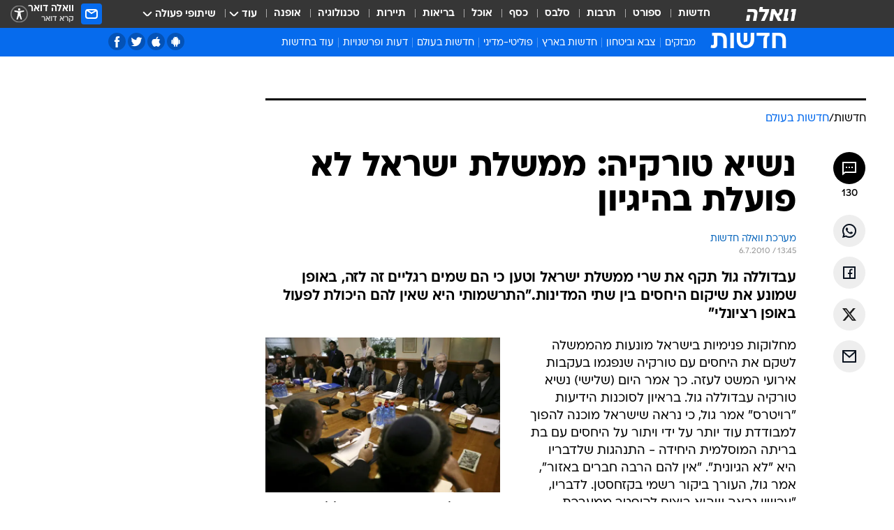

--- FILE ---
content_type: text/html; charset=utf-8
request_url: https://news.walla.co.il/item/1704487
body_size: 138404
content:
<!doctype html><html lang="he"><head><meta charset="UTF-8"/><meta name="viewport" content="width=device-width,initial-scale=1,maximum-scale=1"/><meta http-equiv="X-UA-Compatible" content="ie=edge"/><meta property="og:site_name" content="וואלה"/><meta name="twitter:card" content="summary_large_image"/><link href="https://images.wcdn.co.il" rel="preconnect"/><link rel="preconnect" href="https://cdn.taboola.com"/><link rel="dns-prefetch" href="https://cdn.taboola.com"/> 
		<title data-react-helmet="true">נשיא טורקיה: לממשלת ישראל אין את היכולת להתנהג באופן רציונלי - וואלה חדשות</title><meta property="og:type" content="article"/><meta property="og:title" content="נשיא טורקיה: ממשלת ישראל לא פועלת בהיגיון - וואלה חדשות"/><meta name="description" content="עבדוללה גול תקף את שרי ממשלת ישראל וטען כי הם שמים רגליים זה לזה, באופן שמונע את שיקום היחסים בין שתי המדינות.&quot;התרשמותי היא שאין להם היכולת לפעול באופן רציונלי&quot;"/><meta property="og:description" content="עבדוללה גול תקף את שרי ממשלת ישראל וטען כי הם שמים רגליים זה לזה, באופן שמונע את שיקום היחסים בין שתי המדינות.&quot;התרשמותי היא שאין להם היכולת לפעול באופן רציונלי&quot;"/><meta property="og:image" content="https://images.wcdn.co.il/f_auto,q_auto,w_1200,t_54/6/0/0/9/600909-46.jpg"/><meta name="vr:image" content="https://images.wcdn.co.il/f_auto,q_auto,w_1200,t_54/6/0/0/9/600909-46.jpg"/><meta property="vr:image" content="https://images.wcdn.co.il/f_auto,q_auto,w_1200,t_54/6/0/0/9/600909-46.jpg"/><meta name="twitter:title" content="נשיא טורקיה: ממשלת ישראל לא פועלת בהיגיון - וואלה חדשות"/><meta name="twitter:description" content="עבדוללה גול תקף את שרי ממשלת ישראל וטען כי הם שמים רגליים זה לזה, באופן שמונע את שיקום היחסים בין שתי המדינות.&quot;התרשמותי היא שאין להם היכולת לפעול באופן רציונלי&quot;"/><meta name="twitter:image" content="https://images.wcdn.co.il/f_auto,q_auto,w_1200,t_54/6/0/0/9/600909-46.jpg"/><meta property="og:published_time" content="2010-07-06 16:45"/><meta name="tb_img" content="https://images.wcdn.co.il/6/0/0/9/600909-46"/><meta name="robots" content="index, follow, max-snippet:-1, max-image-preview:large, max-video-preview:-1"/>
		<link rel="canonical" href="https://news.walla.co.il/item/1704487"/><link
						rel="shortcut icon"
						href=/public/favicons/walla-main.ico
						type="image/x-icon"
						sizes="192X192"
					/><meta name="vertical-name" content="חדשות" /><meta name="vertical-name-en" content="news" /><meta name="item-title" content="נשיא טורקיה: ממשלת ישראל לא פועלת בהיגיון" /><script>window.addScriptPromise=(({src:t,async:e,name:r})=>{if(!(document.location.search.indexOf(`${r}=false`)>=0))return console.log(`[3rdparty] ${r}`),new Promise((n,c)=>{try{const a=document.createElement("script");a.setAttribute("src",t),a.setAttribute("data-script-name",r),e&&a.setAttribute("async",!0),a.onload=(()=>{n()}),a.onerror=(t=>{c(t)}),document.head.appendChild(a)}catch(t){c(t)}})});</script><meta property="og:url" content=http://news.walla.co.il/item/1704487 /> <script async id="vad-hb-snippet" data-publisher="wallacoil">var _0x1a15 = [
				'vad_rollout',
				'cmd',
				'vad_timestamp',
				'async',
				'_vadHb',
				'text/javascript',
				'setAttribute',
				'//cdn.valuad.cloud/hb/',
				'top',
				'data-publisher',
				'disableInitialLoad',
				'getItem',
				'googletag',
				'pubads',
				'random',
				'now',
				'push',
				'refresh',
				'type',
				'document',
				'splice',
				'head',
			];
			(function (_0x13c736, _0x1a15d1) {
				var _0x14cdce = function (_0x5ee3c3) {
					while (--_0x5ee3c3) {
						_0x13c736['push'](_0x13c736['shift']());
					}
				};
				_0x14cdce(++_0x1a15d1);
			})(_0x1a15, 0xb7);
			var _0x14cd = function (_0x13c736, _0x1a15d1) {
				_0x13c736 = _0x13c736 - 0x0;
				var _0x14cdce = _0x1a15[_0x13c736];
				return _0x14cdce;
			};
			(function () {
				function _0x5a52f8() {
					var _0x3c4d66 = 'wallacoil';
					var _0x5169f8 = 'wallacoil';
					var _0x55553e = 'vad-hb-script';
					var _0x54e4f6 = Date[_0x14cd('0x8')]();
					var _0x1f2b7a = window[_0x14cd('0x1')]['document']['createElement']('script');
					_0x1f2b7a[_0x14cd('0xb')] = _0x14cd('0x14');
					_0x1f2b7a[_0x14cd('0x15')](_0x14cd('0x2'), _0x3c4d66);
					_0x1f2b7a['id'] = _0x55553e;
					_0x1f2b7a[_0x14cd('0x12')] = !![];
					var _0x2d40f0 = _0x54e4f6 - (_0x54e4f6 % (0x15180 * 0x3e8));
					var _0xd1e6c3 = parseInt(localStorage[_0x14cd('0x4')](_0x14cd('0x11')), 0xa) || _0x2d40f0;
					_0x1f2b7a['src'] =
						_0x14cd('0x0') + _0x5169f8 + '-prod.js' + '?timestamp=' + (_0x2d40f0 > _0xd1e6c3 ? _0x2d40f0 : _0xd1e6c3);
					window[_0x14cd('0x1')][_0x14cd('0xc')][_0x14cd('0xe')]['appendChild'](_0x1f2b7a);
				}
				function _0x45ed3b() {
					window[_0x14cd('0x5')] = window[_0x14cd('0x5')] || { cmd: [] };
					var _0x2787a5 = window[_0x14cd('0x5')];
					_0x2787a5[_0x14cd('0x10')] = _0x2787a5['cmd'] || [];
					if (_0x2787a5[_0x14cd('0x10')]['splice']) {
						_0x2787a5[_0x14cd('0x10')][_0x14cd('0xd')](0x0, 0x0, function () {
							_0x2787a5[_0x14cd('0x6')]()[_0x14cd('0x3')]();
						});
					} else {
						_0x2787a5[_0x14cd('0x10')][_0x14cd('0x9')](function () {
							_0x2787a5[_0x14cd('0x6')]()[_0x14cd('0x3')]();
						});
					}
				}
				function _0x1fd6a9() {
					window['googletag'] = window[_0x14cd('0x5')] || { cmd: [] };
					var _0x1f2f3b = window[_0x14cd('0x5')];
					_0x1f2f3b[_0x14cd('0x10')][_0x14cd('0x9')](function () {
						if (!window[_0x14cd('0x13')]) {
							_0x1f2f3b[_0x14cd('0x6')]()[_0x14cd('0xa')]();
						}
					});
				}
				var _0x170bb9 = parseFloat(localStorage[_0x14cd('0x4')](_0x14cd('0xf'))) || 0x1;
				if (Math[_0x14cd('0x7')]() <= _0x170bb9) {
					_0x45ed3b();
					_0x5a52f8();
					setTimeout(function () {
						_0x1fd6a9();
					}, 0xbb8);
				}
			})();</script><script async src="https://securepubads.g.doubleclick.net/tag/js/gpt.js"></script> <script>
    window.googletag = window.googletag || { cmd: [] };
    window.googletag.cmd.push(function () {
      window.googletag.pubads().enableLazyLoad({
        fetchMarginPercent: 150,
        renderMarginPercent: 100,
        mobileScaling: 1.0,
      });
      console.log('[GPT] Lazy loading is now enabled');
    });
  </script>  <script>
		function getCookie(name) {
			const cookies = document.cookie.split(';');
			for (let i = 0; i < cookies.length; i++) {
				const cookie = cookies[i].trim();
				if (cookie.startsWith(name + '=')) {
					return decodeURIComponent(cookie.substring(name.length + 1));
				}
			}
			return null;
		}
		const cookie = getCookie('webview-ppid')
		if(cookie){
			googletag.cmd.push(function () {
				googletag.pubads().setPublisherProvidedId(cookie);
			});
		}
        </script>  <script>
	(function () {
    	const isCookie = document.cookie.replace(/(?:(?:^|.*;\s*)userUniqueId\s*=\s*([^;]*).*$)|^.*$/, '$1');
        if (!isCookie) {
            const value = '0d5f8185-b4ec-47bd-abd5-4c2012233cac_' + Date.now();
            document.cookie = 'userUniqueId=' + value + '; path=/; domain=.walla.co.il;'
        }
	})();
	</script>  <script>
	var t = {"item_id":"1704487","vertical_id":1,"vertical_name":"news","category_id":2,"categoryName":"חדשות בעולם","item_type":"regular","exclusive":"not","providerid":244,"sub_categoryId":0,"ContentProvider":"מערכת וואלה חדשות","mobile":"0","vertical_eng_name":"news","tohash":"","itemTypeId":100,"itemTitle":"נשיא טורקיה: ממשלת ישראל לא פועלת בהיגיון","itemPubliactionDate":"16:45 06/07/2010","itemCreatedDate":"16:22 06/07/2010","itemLastUpdate":"17:55 06/07/2010","itemTitleWordsCount":7,"itemSubTitleWordsCount":29,"itemPicCount":0,"itemTagsCount":4,"itemSectionsWordsCount":"329","countSectionText":1,"countSectionPlayer":0,"itemWordCountRange":"329-379","ContentProviderSecondary":"","itemAuthor":"","itemAuthorId":"","IsPlaybuzzOnPage":"no","IsRecipe":"false","IsPoll":"","IsSurvey":"no","IsTrivia":"no","tags":"עוד באותו נושא:, טורקיה, עבדוללה גול, בנימין נתניהו","IsLive":"no","IsPodcast":"no","editorID":"1704487","item":"1704487","createdByUsername":"yariz","age":"0","gender":"0","login":"no","id":"","agegroup":"0","adb":"0","FatherSessionInSession":"","userUniqueId":"","page_type":"item","strip_step":"1"}
	googletag.cmd.push(function(){
		for (const [key, value] of Object.entries(t)) {
			googletag.pubads().setTargeting(key, value.toString());
			}
	})
 </script>  <script>var SSRTimer = setTimeout(() => {
				window.location.reload();
			}, 420000); // 7 minutes</script>   <script>window.WallaTargeting={"item_id":"1704487","vertical_id":1,"vertical_name":"חדשות","category_id":2,"categoryName":"חדשות בעולם","item_type":"regular","exclusive":"not","providerid":244,"sub_categoryId":0,"ContentProvider":"מערכת וואלה חדשות","mobile":"0","vertical_eng_name":"news","tohash":"","itemTypeId":100,"itemTitle":"נשיא טורקיה: ממשלת ישראל לא פועלת בהיגיון","itemPubliactionDate":"16:45 06/07/2010","itemCreatedDate":"16:22 06/07/2010","itemLastUpdate":"17:55 06/07/2010","itemTitleWordsCount":7,"itemSubTitleWordsCount":29,"itemPicCount":0,"itemTagsCount":4,"itemSectionsWordsCount":"329","countSectionText":1,"countSectionPlayer":0,"itemWordCountRange":"329-379","ContentProviderSecondary":"","itemAuthor":"","itemAuthorId":"","IsPlaybuzzOnPage":"no","IsRecipe":"false","IsPoll":"","IsSurvey":"no","IsTrivia":"no","tags":"עוד באותו נושא:, טורקיה, עבדוללה גול, בנימין נתניהו","IsLive":"no","IsPodcast":"no","editorID":"1704487","item":"1704487","createdByUsername":"yariz"}</script>  <script async>(function () {
				var loaderUrl, scriptType;
				window._taboolaOS = (function () {
					var userAgent = navigator.userAgent || navigator.vendor || window.opera;
					var url = document.URL || document.location.href || window.location.href;
					var isSportApp = url.indexOf('app=sport') > -1;
					var isWallaApp = url.indexOf('app=walla') > -1;
					var androidPubName = 'wallail-wallaandroidapp';
					var iosPubName = 'wallail-wallaiosapp';
					var webPubName = 'wallail-walla';
					if (url.indexOf('sheee') > -1) {
						androidPubName = 'wallail-sheeeandroidapp';
						iosPubName = 'wallail-sheeeiosapp';
						webPubName = 'wallail-sheee';
					} else if (url.indexOf('judaism') > -1) {
						androidPubName = 'wallail-judaismandroidapp';
						iosPubName = 'wallail-judaismiosapp';
						webPubName = 'wallail-judaism';
					} else if (isSportApp) {
						androidPubName = 'wallail-wallasportapp';
						iosPubName = 'wallail-wallasportapp';
						webPubName = 'wallail-wallasportapp';
					} else if (isWallaApp) {
						androidPubName = 'wallail-wallanewsapp';
						iosPubName = 'wallail-wallanewsapp';
						webPubName = 'wallail-wallanewsapp';
					} else {
						androidPubName = 'wallail-wallaandroidapp';
						iosPubName = 'wallail-wallaiosapp';
						webPubName = 'wallail-walla';
					}
					var isWebView = /chromeless=true/i.test(url);
					if (isWebView && /android/i.test(userAgent) && !isSportApp) {
						window.taboolaMobilePubName = androidPubName;
						scriptType = 'tb-mobile-loader-script';
						loaderUrl = 'https://cdn.taboola.com/libtrc/' + androidPubName + '/mobile-loader.js';
						return 'Android';
					} else if (isWebView && /iPhone|iPad|iPod/i.test(userAgent) && !isSportApp) {
						window.taboolaMobilePubName = iosPubName;
						scriptType = 'tb-mobile-loader-script';
						loaderUrl = 'https://cdn.taboola.com/libtrc/' + iosPubName + '/mobile-loader.js';
						return 'iOS';
					}
					scriptType = 'tb_loader_script';
					loaderUrl = 'https://cdn.taboola.com/libtrc/' + webPubName + '/loader.js';
					return 'Web';
				})();
				!(function (e, f, u, i) {
					if (!document.getElementById(i)) {
						e.async = true;
						e.src = u;
						e.id = i;
						f.parentNode.insertBefore(e, f);
					}
				})(document.createElement('script'), document.getElementsByTagName('script')[0], loaderUrl, scriptType);
			})();</script>    <script async>if (window.location.href.includes('//www.walla.co.il') || window.location.href.includes('//walla.co.il')) {
				const head = document.getElementsByTagName('head')[0];
				const webPushScript = document.createElement('script');
				webPushScript.async = true;
				webPushScript.src = 'https://cdn.taboola.com/webpush/publishers/1519763/taboola-push-sdk.js';
				head.appendChild(webPushScript);
			}</script>   <script>
	const wasPageReloaded = (function() {
		try {
			// https://stackoverflow.com/questions/5004978/check-if-page-gets-reloaded-or-refreshed-in-javascript/53307588#53307588
			return (
				(window.performance && window.performance.navigation && window.performance.navigation.type === 1) ||
				window.performance && window.performance.getEntriesByType && 
				window.performance.getEntriesByType('navigation')
				.map(function(nav) {return nav.type})
				.indexOf('reload') >= 0
				);
			} catch (e) {
				return false;
			}
		})();
		
		try {
			var isAAB = ('; ' + document.cookie).split('; sdfgh45678=').pop().split(';').shift() || '0';
			var pageNumberInSession = ('; ' + document.cookie).split('; _wpnis=').pop().split(';').shift() || '1';
			var fatherSessionInSession = ('; ' + document.cookie).split('; _wfsis=').pop().split(';').shift() || document.referrer || document.location.origin || '';
			window.dataLayer = [Object.assign({"verticalId":1,"verticalName":"חדשות","categoryId":2,"sub_category_Id":"","itemId":"1704487","itemTypeId":100,"createdByUsername":"yariz","itemTitle":"נשיא טורקיה: ממשלת ישראל לא פועלת בהיגיון","itemPubliactionDate":"16:45 06/07/2010","itemCreatedDate":"16:22 06/07/2010","itemLastUpdate":"17:55 06/07/2010","itemTitleWordsCount":7,"itemSubTitleWordsCount":29,"itemPicCount":"","itemTagsCount":4,"ContentProvider":"מערכת וואלה חדשות","contentProvider":"מערכת וואלה חדשות","ContentProviderId":244,"ContentProviderSecondary":"","itemAuthor":"","itemAuthorId":"","tags":"עוד באותו נושא:, טורקיה, עבדוללה גול, בנימין נתניהו","item_type":"regular","IsPlaybuzzOnPage":"no","IsRecipe":"false","IsPoll":"","IsSurvey":"no","IsTrivia":"no","itemSectionsWordsCount":"329","itemWordCountRange":"329-379","exclusive":"not","videoGenre":"","videoMovieName":"","categoryName":"חדשות בעולם","subCategoryName":"","AgeLimit":"false","mobile":"0","adb":"0","FatherSessionInSession":"","vertical_eng_name":"news","IsLive":"no","IsPodcast":"no","IsTaboolaOnPage":"0","item":"1704487","editorId":"","editor":"","tohash":"",adb: isAAB, Pagenumberinsession:pageNumberInSession, FatherSessionInSession:fatherSessionInSession }, {wasPageReloaded: wasPageReloaded})];
		} catch (e) {
			console.error(e);
		}
		
		/* used in monitor */
		window.wallaGlobalEventData = {
			wasPageReloaded,
			title: document.title,
		};
		window.wallaEnv = {"DAL_URL":"https://dal.walla.co.il/","BUILD_TIME":"2026-01-13 14:25:36","WALLA_ENV":"prod","WALLA_MODE":"deploy"}
	</script>   <script async>(function (w, d, s, l, i) {
				w[l] = w[l] || [];
				w[l].push({ 'gtm.start': new Date().getTime(), event: 'gtm.js' });
				var f = d.getElementsByTagName(s)[0],
					j = d.createElement(s),
					dl = l != 'dataLayer' ? '&l=' + l : '';
				j.async = true;
				j.src = 'https://www.googletagmanager.com/gtm.js?id=' + i + dl;
				f.parentNode.insertBefore(j, f);
			})(window, document, 'script', 'dataLayer', 'GTM-T728TH');</script>  <script async>(function (w, d, s, l, i) {
				w[l] = w[l] || [];
				w[l].push({ 'gtm.start': new Date().getTime(), event: 'gtm.js' });
				var f = d.getElementsByTagName(s)[0],
					j = d.createElement(s),
					dl = l != 'dataLayer' ? '&l=' + l : '';
				j.async = true;
				j.src = 'https://www.googletagmanager.com/gtm.js?id=' + i + dl;
				f.parentNode.insertBefore(j, f);
			})(window, document, 'script', 'dataLayer', 'GTM-WGMK7ZS');</script>  <script>console.log('loading read aloud');
			window.ga =
				window.ga ||
				function () {
					(ga.q = ga.q || []).push(arguments);
				};
			ga.l = +new Date();
			const _scripts = [{ url: 'https://www.google-analytics.com/analytics.js', name: 'google_analytics' }];
			_scripts.forEach(function (_s) {
				addScriptPromise({ src: _s?.url, async: true, name: _s.name });
			});
			// }</script><script defer="defer" src="https://tags.dxmdp.com/tags/bc8a7a32-7d98-4226-8af9-d2a43a8621cc/dmp-provider.js"></script>  <script>(function () {
				/** CONFIGURATION START **/
				var _sf_async_config = (window._sf_async_config = window._sf_async_config || {});
				_sf_async_config.uid = 20047;
				_sf_async_config.domain = 'walla.co.il'; //CHANGE THIS TO THE ROOT DOMAIN
				_sf_async_config.flickerControl = false;
				_sf_async_config.useCanonical = true;
				_sf_async_config.useCanonicalDomain = true;
				_sf_async_config.sections =
					window.WallaTargeting && window.WallaTargeting.vertical_name ? window.WallaTargeting.vertical_name : '';
				_sf_async_config.authors =
					window.WallaTargeting && window.WallaTargeting.itemAuthor ? window.WallaTargeting.itemAuthor : '';
				/** CONFIGURATION END **/
				function loadChartbeat() {
					var e = document.createElement('script');
					var n = document.getElementsByTagName('script')[0];
					e.type = 'text/javascript';
					e.async = true;
					e.src = '//static.chartbeat.com/js/chartbeat.js';
					n.parentNode.insertBefore(e, n);
				}
				loadChartbeat();
			})();</script><script async src="//static.chartbeat.com/js/chartbeat_mab.js"></script>  </head><body class="without-horizontal-nav">  <script>var isMobile =
				/iPhone|iPad|iPod|midp|rv:1.2.3.4|ucweb|windows ce|windows mobile|BlackBerry|IEMobile|Opera Mini|Android/i.test(
					navigator.userAgent
				);
			if (isMobile) {
				var newDiv = document.createElement('div');
				newDiv.className = 'no-mobile-app';
				newDiv.style.display = 'none';
				document.body.appendChild(newDiv);
			}</script>   <div id="vadInterstitialSplash"><script>var isMobile =
					/iPhone|iPad|iPod|midp|rv:1.2.3.4|ucweb|windows ce|windows mobile|BlackBerry|IEMobile|Opera Mini|Android/i.test(
						navigator.userAgent
					);
				if (isMobile) {
					console.log('interstitial from HTML!!!');
					var googletag = googletag || {};
					googletag.cmd = googletag.cmd || [];

					var showInterstitial = true;
					function getInterstitialData() {
						var retval = localStorage.getItem('interstitialData');
						return retval ? JSON.parse(retval) : [Date.now(), 0, false];
					}
					var interstitialData = getInterstitialData();
					var timestamp = interstitialData[0];
					var attempts = interstitialData[1];
					var served = interstitialData[2];
					var hourPassed = timestamp && timestamp + 660 * 1000 < Date.now(); // 11 minutes
					if (hourPassed) {
						attempts = 0;
						showInterstitial = false;
						timestamp = Date.now();
						localStorage.removeItem('interstitialData');
						console.log('google interstitial, an hour passed');
					} else if (attempts < 2 && !served) {
						console.log(
							'google interstitial, attempts: ',
							attempts,
							'interstitial:',
							timestamp ? new Date(timestamp) : 'N/A'
						);
						showInterstitial = false;
					} else {
						console.log(
							'publisher interstitial, attempts: ',
							attempts,
							'timestamp:',
							timestamp ? new Date(timestamp) : 'N/A'
						);
					}
					var urlInterstitial = window.location.pathname;
					var ref = document.referrer || document.location.hostname;
					var isDiv = document.querySelector('.no-mobile-app');
					console.log('is div no-mobile-app ==== ', !!isDiv);
					if (!!isDiv && showInterstitial) {
						googletag.cmd.push(function () {
							// TODO: replace adunit - construct non Google interstitial adunit name
							// var adunit = "/".concat(r.Z.get().ads.networkId, "/").concat(r.Z.get().ads.adUnitPrefix, "interstitial_vad_phone");
							// url === '/' is homepage
							var adunit =
								urlInterstitial === '/'
									? '/43010785/wallanews/main/MW_Interstitial_Phone'
									: '/43010785/wallanews/innerpages/MW_Interstitial_Phone';
							var e,
								n = googletag.defineSlot(adunit, [1, 1], 'vadInterstitialSplash').addService(googletag.pubads());
							n.setTargeting(
								'exclusive',
								(null === (e = window.WallaTargeting) || void 0 === e ? void 0 : e.exclusive) || 'not'
							);
							googletag.enableServices();
							googletag.display('vadInterstitialSplash');
							console.log('publisher interstitial', adunit.split('/').pop());
						});
					} else {
						localStorage.setItem('interstitialData', JSON.stringify([timestamp, attempts + 1, served]));
						// TODO: replace adunit - construct Google interstitial adunit name
						// var adunit = "/".concat(r.Z.get().ads.networkId, "/").concat(r.Z.get().ads.adUnitPrefix, "interstitial_phone");
						// url === '/' is homepage
						var adunit =
							urlInterstitial === '/'
								? '/43010785/wallanews/main/interstitial_phone'
								: '/43010785/wallanews/innerpages/interstitial_phone';
						console.log('google interstitial', adunit);
						// GPT ad slots
						googletag.cmd.push(function () {
							// TODO: code taken from your current interstitial implementation, change as needed.
							var e,
								n = googletag.defineOutOfPageSlot(adunit, googletag.enums.OutOfPageFormat.INTERSTITIAL);
							n &&
								(n.addService(googletag.pubads()),
								n.setTargeting(
									'exclusive',
									(null === (e = window.WallaTargeting) || void 0 === e ? void 0 : e.exclusive) || 'not'
								)),
								googletag.enableServices(),
								googletag.display(n);
						});
					}

					googletag.cmd.push(function () {
						googletag.pubads().addEventListener('slotRenderEnded', function (event) {
							var slotName = event.slot.getSlotElementId();
							if (!event.isEmpty && slotName.indexOf('interstitial_phone') > -1) {
								var interstitialData = getInterstitialData();
								localStorage.setItem(
									'interstitialData',
									JSON.stringify([interstitialData[0], interstitialData[1], true])
								);
								console.log('google interstitial served');
							}
						});
					});
				}</script></div><script>/*
			Want to customize your button? visit our documentation page:
			https://enterprise.nagich.co.il/custom-button.taf
			*/
			window.interdeal = {
				sitekey: '5160cb3b771e72b657e6579c599b82a2',
				Position: 'left',
				domains: {
					js: 'https://js.nagich.co.il/',
					acc: 'https://access.nagich.co.il/',
				},
				stopNotifFocus: true,
				Menulang: 'HE',
				btnStyle: {
					vPosition: ['80%', '20%'],
					scale: ['0.5', '0.5'],
					color: {
						main: '#1c4bb6',
						second: '#ffffff',
					},
					icon: {
						outline: true,
						type: 1,
						shape: 'circle',
					},
				},
			};
			(function (doc, head, body) {
				var coreCall = doc.createElement('script');
				coreCall.src = interdeal.domains.js + 'core/4.6.12/accessibility.js';
				coreCall.defer = true;
				coreCall.integrity =
					'sha512-tbmzeMlPGqU0SEFXwKxqHdaa9SnF4EjTai5LCahOcN9KSTIo9LRscxtii6TZ0MSooxl73IZg2cj6klk8wBm0hg==';
				coreCall.crossOrigin = 'anonymous';
				coreCall.setAttribute('data-cfasync', true);
				body ? body.appendChild(coreCall) : head.appendChild(coreCall);
			})(document, document.head, document.body);</script>  <div id="modal-root"></div><div id="pop-up-seniors"></div><div id="root"><style data-emotion="css jqbv74 lwohc9 18l7q8n 1b0i2bu 1p27pre 1njwyst ltupjm 1ppv781 9jty6z hi2koi jmywp2 gt9fym 1unvu1o 1s9m7en 1t8246r ycb6ds 1a9ifeg 1f2wv5l">@media (max-width: 969px){body{padding-top:94px;}body.mobile-app,body.no-main-header,body.vod,body.sheee{padding-top:0;}body.zahav{padding-top:48px;}body.without-horizontal-nav:not(.mobile-app){padding-top:54px;}body.with-top-mobile-app-header.with-top-mobile-app-header{padding-top:70px;padding-bottom:30px;}body.new-hp{padding-top:43px;}}@media (max-width: 969px){.font-size-container{display:block;}.font-slider-container{display:block;}.walla-logo-mobile-container{display:-webkit-box;display:-webkit-flex;display:-ms-flexbox;display:flex;-webkit-align-items:center;-webkit-box-align:center;-ms-flex-align:center;align-items:center;-webkit-box-pack:center;-ms-flex-pack:center;-webkit-justify-content:center;justify-content:center;width:100%;}.font-slider{width:100%;height:116px;-webkit-flex-shrink:0;-ms-flex-negative:0;-webkit-flex-shrink:0;-ms-flex-negative:0;flex-shrink:0;border-top:1px solid #000;border-bottom:1px solid #000;background:#FFF;display:-webkit-box;display:-webkit-flex;display:-ms-flexbox;display:flex;-webkit-box-pack:center;-ms-flex-pack:center;-webkit-justify-content:center;justify-content:center;-webkit-align-items:center;-webkit-box-align:center;-ms-flex-align:center;align-items:center;position:fixed;top:53px;left:0;right:0;z-index:10000;opacity:0;visibility:hidden;-webkit-transition:opacity 0.3s ease-in-out,visibility 0.3s ease-in-out;transition:opacity 0.3s ease-in-out,visibility 0.3s ease-in-out;}.font-slider.visible{opacity:1;visibility:visible;}}@-webkit-keyframes animation-lwohc9{0%{top:-54px;}100%{top:0;}}@keyframes animation-lwohc9{0%{top:-54px;}100%{top:0;}}@-webkit-keyframes animation-18l7q8n{0%{-webkit-transform:translateY(2px);-moz-transform:translateY(2px);-ms-transform:translateY(2px);transform:translateY(2px);}20%{-webkit-transform:translateY(-2px);-moz-transform:translateY(-2px);-ms-transform:translateY(-2px);transform:translateY(-2px);}90%{-webkit-transform:translateY(3px);-moz-transform:translateY(3px);-ms-transform:translateY(3px);transform:translateY(3px);}100%{-webkit-transform:translateY(2px);-moz-transform:translateY(2px);-ms-transform:translateY(2px);transform:translateY(2px);}}@keyframes animation-18l7q8n{0%{-webkit-transform:translateY(2px);-moz-transform:translateY(2px);-ms-transform:translateY(2px);transform:translateY(2px);}20%{-webkit-transform:translateY(-2px);-moz-transform:translateY(-2px);-ms-transform:translateY(-2px);transform:translateY(-2px);}90%{-webkit-transform:translateY(3px);-moz-transform:translateY(3px);-ms-transform:translateY(3px);transform:translateY(3px);}100%{-webkit-transform:translateY(2px);-moz-transform:translateY(2px);-ms-transform:translateY(2px);transform:translateY(2px);}}body.adBackground .walla-core-container{padding-right:10px;padding-left:10px;}body.adBackground .adBox.adBackround{margin-top:0!important;margin-bottom:25px!important;}.top-phone-item-placeholder{background-color:#F5F5F5;position:absolute;top:0;right:50%;-webkit-transform:translateX(50%);-moz-transform:translateX(50%);-ms-transform:translateX(50%);transform:translateX(50%);overflow:hidden;}.top-phone-item-placeholder-wallasport{background-color:#F5F5F5;width:375px;height:50px;position:absolute;top:0;right:50%;-webkit-transform:translateX(50%);-moz-transform:translateX(50%);-ms-transform:translateX(50%);transform:translateX(50%);overflow:hidden;}.item-ad-in-content-placeholder{background-color:#F5F5F5;width:336px;height:280px;position:relative;right:50%;-webkit-transform:translateX(50%);-moz-transform:translateX(50%);-ms-transform:translateX(50%);transform:translateX(50%);overflow:hidden!important;}.slot-prestitial-desktop{background-color:var(--white, #ffffff);width:100%;position:fixed;z-index:99999999999;top:0;right:0;left:0;bottom:0;display:none;overflow:visible!important;}.slot-hidden{display:none;}@-webkit-keyframes animation-1p27pre{0%{top:-54px;}100%{top:0;}}@keyframes animation-1p27pre{0%{top:-54px;}100%{top:0;}}@-webkit-keyframes animation-1njwyst{0%{opacity:0;}100%{opacity:.5;}}@keyframes animation-1njwyst{0%{opacity:0;}100%{opacity:.5;}}@-webkit-keyframes animation-ltupjm{0%{bottom:-100%;}100%{bottom:0;}}@keyframes animation-ltupjm{0%{bottom:-100%;}100%{bottom:0;}}@-webkit-keyframes animation-1ppv781{0%{-webkit-transform:rotate(0deg);-webkit-transform:rotate(0deg);-moz-transform:rotate(0deg);-ms-transform:rotate(0deg);transform:rotate(0deg);}100%{-webkit-transform:rotate(360deg);-webkit-transform:rotate(360deg);-moz-transform:rotate(360deg);-ms-transform:rotate(360deg);transform:rotate(360deg);}}@keyframes animation-1ppv781{0%{-webkit-transform:rotate(0deg);-webkit-transform:rotate(0deg);-moz-transform:rotate(0deg);-ms-transform:rotate(0deg);transform:rotate(0deg);}100%{-webkit-transform:rotate(360deg);-webkit-transform:rotate(360deg);-moz-transform:rotate(360deg);-ms-transform:rotate(360deg);transform:rotate(360deg);}}html{line-height:1.15;-webkit-text-size-adjust:100%;}body{margin:0;}body.h-100{height:100%;overflow:hidden;}body.h-100 #root{height:100%;}body.h-100 #root .vertical-4{height:100%;}h1{font-size:2em;margin:0.67em 0;}hr{box-sizing:content-box;height:0;overflow:visible;}pre{font-family:monospace,monospace;font-size:1em;}a{background-color:transparent;}abbr[title]{border-bottom:0;-webkit-text-decoration:underline;text-decoration:underline;-webkit-text-decoration:underline dotted;text-decoration:underline dotted;}b,strong{font-weight:bolder;}code,kbd,samp{font-family:monospace,monospace;font-size:1em;}small{font-size:80%;}sub,sup{font-size:75%;line-height:0;position:relative;vertical-align:baseline;}sub{bottom:-0.25em;}sup{top:-0.5em;}img{border-style:none;}button,input,optgroup,select,textarea{font-family:inherit;font-size:100%;line-height:1.15;margin:0;}button,input{overflow:visible;}button,select{text-transform:none;}button,[type='button'],[type='reset'],[type='submit']{-webkit-appearance:button;}button::-moz-focus-inner,[type='button']::-moz-focus-inner,[type='reset']::-moz-focus-inner,[type='submit']::-moz-focus-inner{border-style:none;padding:0;}button:-moz-focusring,[type='button']:-moz-focusring,[type='reset']:-moz-focusring,[type='submit']:-moz-focusring{outline:1px dotted ButtonText;}fieldset{padding:0.35em 0.75em 0.625em;}legend{box-sizing:border-box;color:inherit;display:table;max-width:100%;padding:0;white-space:normal;}progress{vertical-align:baseline;}textarea{overflow:auto;}[type='checkbox'],[type='radio']{box-sizing:border-box;padding:0;}[type='number']::-webkit-inner-spin-button,[type='number']::-webkit-outer-spin-button{height:auto;}[type='search']{-webkit-appearance:textfield;outline-offset:-2px;}[type='search']::-webkit-search-decoration{-webkit-appearance:none;}::-webkit-file-upload-button{-webkit-appearance:button;font:inherit;}details{display:block;}summary{display:-webkit-box;display:-webkit-list-item;display:-ms-list-itembox;display:list-item;}template{display:none;}[hidden]{display:none;}html,button,input,select,textarea{font-family:arial,helvetica,sans-serif;}button:disabled{cursor:default;}*,*:before,*:after{box-sizing:border-box;}a{-webkit-text-decoration:none;text-decoration:none;color:inherit;cursor:pointer;}img{display:block;}button,input[type='submit']{background-color:transparent;border-width:0;padding:0;cursor:pointer;}input{border-width:0;}input::-moz-focus-inner{border:0;padding:0;margin:0;}ul,ol,dd{margin:0;padding:0;list-style:none;}h1,h2,h3,h4,h5,h6{margin:0;font-size:inherit;font-weight:inherit;}p{margin:0;}cite{font-style:normal;}fieldset{border-width:0;padding:0;margin:0;}iframe{border-style:none;border-width:0;}form{margin:0;padding:0;}table{border:0;border-spacing:0px;border-collapse:collapse;}table td{padding:0px;}input[type='number']::-webkit-inner-spin-button,input[type='number']::-webkit-outer-spin-button{-ms-appearance:none;-moz-appearance:none;-webkit-appearance:none;-webkit-appearance:none;-moz-appearance:none;-ms-appearance:none;appearance:none;margin:0;}figure{margin:0;}@font-face{font-family:'ploni-ultra-light';font-display:block;src:url('/public/font/ploni/ploni-walla-ultralight-aaa.woff') format('woff'),url('/public/font/ploni/ploni-walla-ultralight-aaa.woff2') format('woff2'),url('/public/font/ploni/ploni-walla-ultralight-aaa.otf') format('opentype');font-weight:200;}@font-face{font-family:'ploni-light';font-display:block;src:url('/public/font/ploni/ploni-walla-light-aaa.woff') format('woff'),url('/public/font/ploni/ploni-walla-light-aaa.woff2') format('woff2'),url('/public/font/ploni/ploni-walla-light-aaa.otf') format('opentype');font-weight:300;}@font-face{font-family:'ploni-regular';font-display:block;src:url('/public/font/ploni/ploni-walla-regular-aaa.woff') format('woff'),url('/public/font/ploni/ploni-walla-regular-aaa.woff2') format('woff2'),url('/public/font/ploni/ploni-walla-regular-aaa.otf') format('opentype');font-weight:400;}@font-face{font-family:'ploni-medium';font-display:block;src:url('/public/font/ploni/ploni-walla-medium-aaa.woff') format('woff'),url('/public/font/ploni/ploni-walla-medium-aaa.woff2') format('woff2'),url('/public/font/ploni/ploni-walla-medium-aaa.otf') format('opentype');font-weight:500;}@font-face{font-family:'ploni-demi-bold';font-display:block;src:url('/public/font/ploni/ploni-walla-demibold-aaa.woff') format('woff'),url('/public/font/ploni/ploni-walla-demibold-aaa.woff2') format('woff2'),url('/public/font/ploni/ploni-walla-demibold-aaa.otf') format('opentype');font-weight:600;}@font-face{font-family:'ploni-bold';font-display:block;src:url('/public/font/ploni/ploni-walla-bold-aaa.woff') format('woff'),url('/public/font/ploni/ploni-walla-bold-aaa.woff2') format('woff2'),url('/public/font/ploni/ploni-walla-bold-aaa.otf') format('opentype');font-weight:700;}@font-face{font-family:'ploni-ultra-bold';font-display:block;src:url('/public/font/ploni/ploni-walla-ultrabold-aaa.woff') format('woff'),url('/public/font/ploni/ploni-walla-ultrabold-aaa.woff2') format('woff2'),url('/public/font/ploni/ploni-walla-ultrabold-aaa.otf') format('opentype');font-weight:800;}@font-face{font-family:'ploni-black';font-display:block;src:url('/public/font/ploni/ploni-walla-black-aaa.woff') format('woff'),url('/public/font/ploni/ploni-walla-black-aaa.woff2') format('woff2'),url('/public/font/ploni/ploni-walla-black-aaa.otf') format('opentype');font-weight:900;}@font-face{font-family:'almoni-ultra-light';font-display:block;src:url('/public/font/almoni/almoni-neue-aaa-200.woff') format('woff'),url('/public/font/almoni/almoni-neue-aaa-200.ttf') format('truetype');font-weight:200;}@font-face{font-family:'c-light';font-display:block;src:url('/public/font/almoni/almoni-neue-aaa-300.woff') format('woff'),url('/public/font/almoni/almoni-neue-aaa-300.ttf') format('truetype');font-weight:300;}@font-face{font-family:'almoni-regular';font-display:block;src:url('/public/font/almoni/almoni-neue-aaa-400.woff') format('woff'),url('/public/font/almoni/almoni-neue-aaa-400.ttf') format('truetype');font-weight:400;}@font-face{font-family:'almoni-medium';font-display:block;src:url('/public/font/almoni/almoni-neue-aaa-500.woff') format('woff'),url('/public/font/almoni/almoni-neue-aaa-500.ttf') format('truetype');font-weight:500;}@font-face{font-family:'almoni-demi-bold';font-display:block;src:url('/public/font/almoni/almoni-neue-aaa-600.woff') format('woff'),url('/public/font/almoni/almoni-neue-aaa-600.ttf') format('truetype');font-weight:600;}@font-face{font-family:'almoni-bold';font-display:block;src:url('/public/font/almoni/almoni-neue-aaa-700.woff') format('woff'),url('/public/font/almoni/almoni-neue-aaa-700.ttf') format('truetype');font-weight:700;}@font-face{font-family:'almoni-ultra-bold';font-display:block;src:url('/public/font/almoni/almoni-neue-aaa-800.woff') format('woff'),url('/public/font/almoni/almoni-neue-aaa-800.ttf') format('truetype');font-weight:800;}@font-face{font-family:'almoni-black';font-display:block;src:url('/public/font/almoni/almoni-neue-aaa-900.woff') format('woff'),url('/public/font/almoni/almoni-neue-aaa-900.ttf') format('truetype');font-weight:900;}@font-face{font-family:'almoni-ultra-black';font-display:block;src:url('/public/font/almoni/almoni-neue-aaa-900b.woff') format('woff'),url('/public/font/almoni/almoni-neue-aaa-900b.ttf') format('truetype');font-weight:900;}@font-face{font-family:'spoiler-regular';font-display:block;src:url('/public/font/spoiler/fbspoileren-regular-webfont.woff') format('woff'),url('/public/font/spoiler/fbspoileren-regular-webfont.ttf') format('truetype');}@font-face{font-family:'OpenSans-Regular';src:url('/public/font/OpenSans/OpenSans-Regular.eot');src:url('/public/font/OpenSans/OpenSans-Regular.eot?#iefix') format('embedded-opentype'),url('/public/font/OpenSans/OpenSans-Regular.woff') format('woff');font-weight:normal;font-style:normal;font-display:block;}@font-face{font-family:'OpenSans-Italic';src:url('/public/font/OpenSans/OpenSans-Italic.eot');src:url('/public/font/OpenSans/OpenSans-Italic.eot?#iefix') format('embedded-opentype'),url('/public/font/OpenSans/OpenSans-Italic.woff') format('woff');font-weight:normal;font-style:italic;font-display:block;}@font-face{font-family:'OpenSans-Bold';src:url('/public/font/OpenSans/OpenSans-Bold.eot');src:url('/public/font/OpenSans/OpenSans-Bold.eot?#iefix') format('embedded-opentype'),url('/public/font/OpenSans/OpenSans-Bold.woff') format('woff');font-weight:bold;font-style:normal;font-display:block;}@font-face{font-family:'OpenSans-BoldItalic';src:url('/public/font/OpenSans/OpenSans-BoldItalic.eot');src:url('/public/font/OpenSans/OpenSans-BoldItalic.eot?#iefix') format('embedded-opentype'),url('/public/font/OpenSans/OpenSans-BoldItalic.woff') format('woff');font-weight:bold;font-style:italic;font-display:block;}@font-face{font-family:'OpenSans-ExtraBold';src:url('/public/font/OpenSans/OpenSans-ExtraBold.eot');src:url('/public/font/OpenSans/OpenSans-ExtraBold.eot?#iefix') format('embedded-opentype'),url('/public/font/OpenSans/OpenSans-ExtraBold.woff') format('woff');font-weight:bold;font-style:normal;font-display:block;}@font-face{font-family:'OpenSans-ExtraBoldItalic';src:url('/public/font/OpenSans/OpenSans-ExtraBoldItalic.eot');src:url('/public/font/OpenSans/OpenSans-ExtraBoldItalic.eot?#iefix') format('embedded-opentype'),url('/public/font/OpenSans/OpenSans-ExtraBoldItalic.woff') format('woff');font-weight:bold;font-style:italic;font-display:block;}@font-face{font-family:'OpenSans-Light';src:url('/public/font/OpenSans/OpenSans-Light.eot');src:url('/public/font/OpenSans/OpenSans-Light.eot?#iefix') format('embedded-opentype'),url('/public/font/OpenSans/OpenSans-Light.woff') format('woff');font-weight:300;font-style:normal;font-display:block;}@font-face{font-family:'OpenSans-Medium';src:url('/public/font/OpenSans/OpenSans-Medium.eot');src:url('/public/font/OpenSans/OpenSans-Medium.eot?#iefix') format('embedded-opentype'),url('/public/font/OpenSans/OpenSans-Medium.woff') format('woff');font-weight:500;font-style:normal;font-display:block;}@font-face{font-family:'NotoSansHebrew-Regular';src:url('/public/font/NotoSansHebrew/NotoSansHebrew-Regular.eot');src:url('/public/font/NotoSansHebrew/NotoSansHebrew-Regular.eot?#iefix') format('embedded-opentype'),url('/public/font/NotoSansHebrew/NotoSansHebrew-Regular.woff') format('woff');font-weight:normal;font-style:normal;font-display:block;}@font-face{font-family:'NotoSansHebrew-Bold';src:url('/public/font/NotoSansHebrew/NotoSansHebrew-Bold.eot');src:url('/public/font/NotoSansHebrew/NotoSansHebrew-Bold.eot?#iefix') format('embedded-opentype'),url('/public/font/NotoSansHebrew/NotoSansHebrew-Bold.woff') format('woff');font-weight:bold;font-style:normal;font-display:block;}@font-face{font-family:'walla-fun';src:url('/public/font/fun/games.woff') format('woff'),url('/public/font/fun/games.ttf') format('truetype');font-weight:normal;font-style:normal;}[class^='walla-fun-']:before,[class*=' walla-fun-']:before{font-family:'walla-fun';speak:none;line-height:1;-webkit-font-smoothing:antialiased;-moz-osx-font-smoothing:grayscale;width:100%;height:100%;display:-webkit-box;display:-webkit-flex;display:-ms-flexbox;display:flex;-webkit-align-items:center;-webkit-box-align:center;-ms-flex-align:center;align-items:center;-webkit-box-pack:center;-ms-flex-pack:center;-webkit-justify-content:center;justify-content:center;font-size:20px;}.walla-fun-expand:before{content:'\41';}.walla-fun-cards:before{content:'\42';}.walla-fun-brain:before{content:'\43';}.walla-fun-fashion:before{content:'\44';}.walla-fun-action:before{content:'\45';}.walla-fun-time:before{content:'\46';}.walla-fun-star:before{content:'\47';}.walla-fun-sport:before{content:'\48';}.walla-fun-racing:before{content:'\49';}.walla-fun-personal:before{content:'\4a';}.walla-fun-motor:before{content:'\4b';}.walla-fun-crazy:before{content:'\4c';}.walla-fun-cooking:before{content:'\4d';}.walla-fun-bubbles:before{content:'\4e';}.walla-fun-arrow-left:before{content:'\4f';}.walla-fun-arrow-right:before{content:'\50';}.walla-fun-arcade:before{content:'\51';}.walla-fun-spongebob:before{content:'\52';}.walla-fun-animals:before{content:'\53';}.walla-fun-cactus:before{content:'\54';}.walla-fun-paint:before{content:'\55';}.walla-fun-mahjong:before{content:'\56';}.walla-fun-mario:before{content:'\57';}@font-face{font-family:'walla-weather';src:url('/public/font/weather/wallaweather.woff') format('woff'),url('/public/font/weather/wallaweather.ttf') format('truetype');font-weight:normal;font-style:normal;}[class^='walla-weather-']:before,[class*=' walla-weather-']:before{font-family:'walla-weather';speak:none;line-height:1;-webkit-font-smoothing:antialiased;-moz-osx-font-smoothing:grayscale;width:100%;height:100%;display:-webkit-box;display:-webkit-flex;display:-ms-flexbox;display:flex;-webkit-align-items:center;-webkit-box-align:center;-ms-flex-align:center;align-items:center;-webkit-box-pack:center;-ms-flex-pack:center;-webkit-justify-content:center;justify-content:center;font-size:20px;}.walla-weather-air-directions:before{content:'a';}.walla-weather-air-pollution:before{content:'b';}.walla-weather-humidity:before{content:'c';}.walla-weather-moon:before{content:'d';}.walla-weather-sun:before{content:'e';}.walla-weather-temp:before{content:'f';}.walla-weather-wave-hight:before{content:'g';}.walla-weather-wave-status:before{content:'h';}.walla-weather-wind:before{content:'i';}.walla-weather-wind-2:before{content:'j';}.walla-weather-down-arrow:before{content:'\6b';}.walla-weather-up-arrow:before{content:'\6c';}.walla-weather-error:before{content:'\6d';}@font-face{font-family:'walla-icons';font-display:block;src:url('/public/font/fonticon/wallaicons.woff') format('woff'),url('/public/font/fonticon/wallaicons.ttf') format('truetype');font-weight:500;}[class^='walla-icon-']:before,[class*=' walla-icon-']:before{font-family:'walla-icons';speak:none;line-height:1;-webkit-font-smoothing:antialiased;-moz-osx-font-smoothing:grayscale;width:100%;height:100%;display:-webkit-box;display:-webkit-flex;display:-ms-flexbox;display:flex;-webkit-align-items:center;-webkit-box-align:center;-ms-flex-align:center;align-items:center;-webkit-box-pack:center;-ms-flex-pack:center;-webkit-justify-content:center;justify-content:center;font-size:20px;}[class^='walla-icon-'].small:before,[class*=' walla-icon-'].small:before{font-size:17px;}.walla-icon-printer:before{content:'Z';}.walla-icon-next:before{content:'C';}.walla-icon-prev:before{content:'B';}.walla-icon-down:before{content:'w';}.walla-icon-search:before{content:'E';}.walla-icon-facebook:before{content:'j';}.walla-icon-whatsapp:before{content:'Q';}.walla-icon-twitter:before{content:'d';}.walla-icon-personal:before{content:'';}.walla-icon-envelop:before{content:'s';}.walla-icon-arrow-down:before{content:'w';}.walla-icon-arrow-up:before{content:'x';}.walla-icon-arrow-up-white:before{content:'x';color:#ffffff;}.walla-icon-arrow-down:before{content:'w';}.walla-icon-x:before{content:'F';}.walla-icon-talkback:before{content:'';width:18px;height:20px;background:url(/public/assets/icons/talkbacks/talkbacks18x20.svg);background-repeat:no-repeat;}.walla-icon-thumb:before{content:'2';}.walla-icon-thumb-down:before{content:'2';-webkit-transform:rotate(180deg);-moz-transform:rotate(180deg);-ms-transform:rotate(180deg);transform:rotate(180deg);}.walla-icon-X:before{content:'F';}.walla-icon-heart:before{content:'G';}.walla-icon-walla:before{content:'u';}.walla-icon-sub-talkback:before{content:'(';}.walla-icon-add-talkback:before{content:')';}.walla-icon-tags:before{content:'m';font-size:12px;color:rgb(70, 70, 70);}.walla-icon-share-android:before{content:'0';}.walla-icon-share-iphone:before{content:'1';font-weight:900;}.walla-icon-double-arrow-left:before{content:'\24';}.walla-icon-double-arrow-right:before{content:'\25';}.walla-icon-arrow-left:before{content:'n';}.walla-icon-left:before{content:'y';}.walla-icon-right:before{content:'z';}.walla-icon-switch-arrows:before{content:'\23';}.walla-icon-play-with-border:before{content:'';width:26px;height:26px;background:url(/public/assets/icons/walla-sprite.svg);background-repeat:no-repeat;-webkit-background-position:-102px -175px;background-position:-102px -175px;}.walla-icon-apple:before{content:'\61';-webkit-transform:translate(0, -1px);-moz-transform:translate(0, -1px);-ms-transform:translate(0, -1px);transform:translate(0, -1px);}.walla-icon-android:before{content:'\62';}.walla-icon-instagram:before{content:'H';}.walla-icon-youtube:before{content:'\53';font-size:16px;}.walla-icon-magnifier:before{content:'D';}.walla-icon-back-arrow:before{content:'';width:16px;height:16px;background:url(/public/assets/icons/icons-daily-tip-arrow-left.svg);background-repeat:no-repeat;}html{height:100%;font-size:1px;line-height:1;}html #INDmenu-btn{display:none!important;}html[lang="he"] body{direction:rtl;}html.resize-1{font-size:1px;}html.resize-2{font-size:1.1px;}html.resize-2 *{line-height:1.1!important;}html.resize-3{font-size:1.2px;}html.resize-3 *{line-height:1.2!important;}html.resize-4{font-size:1.3px;}html.resize-4 *{line-height:1.3!important;}html.resize-5{font-size:1.4px;}html.resize-5 *{line-height:1.4!important;}html.resize-6{font-size:1.5px;}html.resize-6 *{line-height:1.5!important;}html.resize-7{font-size:1.6px;}html.resize-7 *{line-height:1.6!important;}body{font-family:arial,sans-serif;font-size:16rem;line-height:1.3;--vertical-color:#066bed;--black:#000000;--gray1:#191919;--gray2:#333333;--gray3:#4c4c4c;--gray4:#666666;--gray5:#7f7f7f;--gray6:#999999;--gray7:#b2b2b2;--gray8:#d8d8d8;--gray9:#e5e5e5;--gray10:#f2f2f2;--white:#ffffff;--link-blue:#0067bd;-webkit-transition:background-color .7s;transition:background-color .7s;background-color:var(--white, #ffffff);color:var(--black, #000000);}body.modal-open{overflow:hidden;background-color:rgba(0, 0, 0, 0.5);}body.dark{--black:#ffffff;--gray10:#191919;--gray9:#666666;--gray8:#666666;--gray7:#666666;--gray6:#7f7f7f;--gray5:#999999;--gray4:#b2b2b2;--gray3:#d8d8d8;--gray2:#e5e5e5;--gray1:#f2f2f2;--white:#202020;--link-blue:#94bcff;--wideWhite:#000000;--wideBlack:#FFFFFF;--wideB90:#f2f2f2;--wideB80:#e5e5e5;--wideB70:#cccccc;--wideB60:#b2b2b2;--wideB50:#999999;--wideB40:#7f7f7f;--wideB30:#666666;--wideB20:#4c4c4c;--wideB10:#333333;--wideB5:#303030;--wideLink:#0c5bb8;--widePollBg:#7f7f7f;--wideNiceBlue:#0c5bb8;}body.gray-background{background-color:#f3f4f6;}body.gray-background.dark{background-color:#3e3e3e;}body.black-background{background-color:black;}body.independenceday{background-image:url('/public/assets/independenceday/desktop.jpg');background-repeat:no-repeat;-webkit-background-position:top;background-position:top;}@media (max-width: 969px){body.independenceday{background-image:url('/public/assets/independenceday/mobile.jpg');-webkit-background-size:600px;background-size:600px;}}body.vod{background:#343434;}body.viva{background:white;}body.fixed{overflow:hidden;}@media (max-width: 969px){.no-mobile,.only-desktop,.only-mobile-app,.only-wide-desktop,.only-narrow-desktop{display:none!important;}}@media (min-width: 970px){.only-mobile,.no-desktop,.only-mobile-app{display:none!important;}}@media (min-width: 969px) and (max-width: 1200px){.no-narrow-desktop,.only-wide-desktop,.only-mobile{display:none!important;}}@media (min-width: 1201px){.no-wide-desktop,.only-narrow-desktop,.only-mobile{display:none!important;}}body.mobile-app .only-mobile-app{display:block!important;}body.mobile-app .no-mobile-app{display:none!important;}@media print{.noprint{visibility:hidden;}.noprint-hidden{display:none;}}@-webkit-keyframes fade-in{0%{opacity:0;}100%{opacity:0.8;}}@keyframes fade-in{0%{opacity:0;}100%{opacity:0.8;}}.lazyload-placeholder{background-color:var(--gray8, #d8d8d8);}.screen-reader{position:absolute;left:0;top:-100000px;width:1px;height:1px;overflow:hidden;}@-webkit-keyframes animation-hi2koi{0%{background-color:var(--white, #ffffff);}20%{background-color:#00aeef40;}100%{background-color:var(--white, #ffffff);}}@keyframes animation-hi2koi{0%{background-color:var(--white, #ffffff);}20%{background-color:#00aeef40;}100%{background-color:var(--white, #ffffff);}}@-webkit-keyframes animation-jmywp2{0%{opacity:0;}100%{opacity:1;}}@keyframes animation-jmywp2{0%{opacity:0;}100%{opacity:1;}}@-webkit-keyframes animation-gt9fym{0%{background-color:var(--vertical-color);box-shadow:0 0 5px var(--white, #ffffff);}85%{background-color:var(--white, #ffffff);box-shadow:0 0 20px var(--white, #ffffff);}100%{background-color:var(--vertical-color);box-shadow:0 0 5px var(--white, #ffffff);}}@keyframes animation-gt9fym{0%{background-color:var(--vertical-color);box-shadow:0 0 5px var(--white, #ffffff);}85%{background-color:var(--white, #ffffff);box-shadow:0 0 20px var(--white, #ffffff);}100%{background-color:var(--vertical-color);box-shadow:0 0 5px var(--white, #ffffff);}}@-webkit-keyframes animation-1unvu1o{0%{left:-230px;}100%{left:0;}}@keyframes animation-1unvu1o{0%{left:-230px;}100%{left:0;}}@-webkit-keyframes animation-1s9m7en{0%{left:0;}100%{left:-230px;}}@keyframes animation-1s9m7en{0%{left:0;}100%{left:-230px;}}@-webkit-keyframes animation-1t8246r{0%{bottom:-100%;}100%{bottom:0;}}@keyframes animation-1t8246r{0%{bottom:-100%;}100%{bottom:0;}}html{line-height:1.15;-webkit-text-size-adjust:100%;}body{margin:0;}body.h-100{height:100%;overflow:hidden;}body.h-100 #root{height:100%;}body.h-100 #root .vertical-4{height:100%;}h1{font-size:2em;margin:0.67em 0;}hr{box-sizing:content-box;height:0;overflow:visible;}pre{font-family:monospace,monospace;font-size:1em;}a{background-color:transparent;}abbr[title]{border-bottom:0;-webkit-text-decoration:underline;text-decoration:underline;-webkit-text-decoration:underline dotted;text-decoration:underline dotted;}b,strong{font-weight:bolder;}code,kbd,samp{font-family:monospace,monospace;font-size:1em;}small{font-size:80%;}sub,sup{font-size:75%;line-height:0;position:relative;vertical-align:baseline;}sub{bottom:-0.25em;}sup{top:-0.5em;}img{border-style:none;}button,input,optgroup,select,textarea{font-family:inherit;font-size:100%;line-height:1.15;margin:0;}button,input{overflow:visible;}button,select{text-transform:none;}button,[type='button'],[type='reset'],[type='submit']{-webkit-appearance:button;}button::-moz-focus-inner,[type='button']::-moz-focus-inner,[type='reset']::-moz-focus-inner,[type='submit']::-moz-focus-inner{border-style:none;padding:0;}button:-moz-focusring,[type='button']:-moz-focusring,[type='reset']:-moz-focusring,[type='submit']:-moz-focusring{outline:1px dotted ButtonText;}fieldset{padding:0.35em 0.75em 0.625em;}legend{box-sizing:border-box;color:inherit;display:table;max-width:100%;padding:0;white-space:normal;}progress{vertical-align:baseline;}textarea{overflow:auto;}[type='checkbox'],[type='radio']{box-sizing:border-box;padding:0;}[type='number']::-webkit-inner-spin-button,[type='number']::-webkit-outer-spin-button{height:auto;}[type='search']{-webkit-appearance:textfield;outline-offset:-2px;}[type='search']::-webkit-search-decoration{-webkit-appearance:none;}::-webkit-file-upload-button{-webkit-appearance:button;font:inherit;}details{display:block;}summary{display:-webkit-box;display:-webkit-list-item;display:-ms-list-itembox;display:list-item;}template{display:none;}[hidden]{display:none;}html,button,input,select,textarea{font-family:arial,helvetica,sans-serif;}button:disabled{cursor:default;}*,*:before,*:after{box-sizing:border-box;}a{-webkit-text-decoration:none;text-decoration:none;color:inherit;cursor:pointer;}img{display:block;}button,input[type='submit']{background-color:transparent;border-width:0;padding:0;cursor:pointer;}input{border-width:0;}input::-moz-focus-inner{border:0;padding:0;margin:0;}ul,ol,dd{margin:0;padding:0;list-style:none;}h1,h2,h3,h4,h5,h6{margin:0;font-size:inherit;font-weight:inherit;}p{margin:0;}cite{font-style:normal;}fieldset{border-width:0;padding:0;margin:0;}iframe{border-style:none;border-width:0;}form{margin:0;padding:0;}table{border:0;border-spacing:0px;border-collapse:collapse;}table td{padding:0px;}input[type='number']::-webkit-inner-spin-button,input[type='number']::-webkit-outer-spin-button{-ms-appearance:none;-moz-appearance:none;-webkit-appearance:none;-webkit-appearance:none;-moz-appearance:none;-ms-appearance:none;appearance:none;margin:0;}figure{margin:0;}html{height:100%;font-size:1px;}body.zahav{direction:ltr;font-family:arial,sans-serif;font-size:16rem;line-height:1.3;}@media (max-width: 999px){body.zahav .no-mobile,body.zahav .only-laptop,body.zahav .only-desktop{display:none!important;}}@media (min-width: 1000px) and (max-width: 1260px){body.zahav .only-mobile,body.zahav .only-desktop{display:none!important;}}@media (min-width: 1261px){body.zahav .only-laptop,body.zahav .only-mobile,body.zahav .no-desktop{display:none!important;}}@-webkit-keyframes animation-1a9ifeg{0%{-webkit-transform:translateX(0);-moz-transform:translateX(0);-ms-transform:translateX(0);transform:translateX(0);}100%{-webkit-transform:translateX(100%);-moz-transform:translateX(100%);-ms-transform:translateX(100%);transform:translateX(100%);}}@keyframes animation-1a9ifeg{0%{-webkit-transform:translateX(0);-moz-transform:translateX(0);-ms-transform:translateX(0);transform:translateX(0);}100%{-webkit-transform:translateX(100%);-moz-transform:translateX(100%);-ms-transform:translateX(100%);transform:translateX(100%);}}@-webkit-keyframes animation-1f2wv5l{0%,50%{right:0;}50.01%,100%{right:100%;}}@keyframes animation-1f2wv5l{0%,50%{right:0;}50.01%,100%{right:100%;}}</style><style data-emotion="css 0"></style><div class="css-0 vertical-1" style="--vertical-color:#066BED;--light-color:#bddef6;--bg-color:#e4f2fb"><style data-emotion="css 5summw">.css-5summw .elections-2022-wrapper{width:100%;}@media (max-width: 969px){.css-5summw .elections-2022-wrapper{width:90%;}}.css-5summw .left-side{margin-top:29px;}.css-5summw .breadcrumbs-box{height:34px;border-top:3px solid black;margin-bottom:40px;margin-top:30px;}@media screen and (max-width: 980px){.css-5summw .breadcrumbs-box{border-top:none;margin-bottom:unset;margin-top:15px;}}@media screen and (max-width: 550px){.css-5summw .breadcrumbs-box{width:95%;}}.css-5summw .elections-2022{width:100%;margin:10px 0 20px 0;}@media (max-width: 969px){.css-5summw .elections-2022{object-fit:cover;height:71px;object-position:right;}}.css-5summw .cover-story-logo{position:absolute;z-index:2;right:0;top:0;padding:20px 30px;}.css-5summw .cover-story-logo img{width:auto;height:30px;}.css-5summw .b144-iframe{margin:20px auto;width:300px;height:250px;display:block;}.css-5summw .rectangle2_desktop_wrapper{margin-top:25px;margin-bottom:25px;}.css-5summw .cover-story-header{position:fixed;top:0;bottom:0;left:0;right:0;}.css-5summw .cover-story-sky-scraper,.css-5summw .grid-item-sky-scraper{position:absolute;top:75px;right:0;}.css-5summw .cover-story-paging{position:absolute;top:1500px;right:0;left:0;height:calc(100% - 1500px);}.css-5summw .cover-story-paging-wrap{position:-webkit-sticky;position:sticky;top:250px;height:300px;overflow:hidden;}.css-5summw .cover-story-paging-next,.css-5summw .cover-story-paging-prev{position:absolute;top:0;-webkit-transition:0.4s;transition:0.4s;}.css-5summw .cover-story-paging-next{left:-148px;}.css-5summw .cover-story-paging-next:hover,.css-5summw .cover-story-paging-next:focus{left:0;}.css-5summw .cover-story-paging-prev{right:-148px;}.css-5summw .cover-story-paging-prev:hover,.css-5summw .cover-story-paging-prev:focus{right:0;}.css-5summw .body-wrapper .right-side{position:relative;margin-right:100px;}.css-5summw .body-wrapper .right-side.grid-item-right-side{width:760px;margin:15px auto 0 auto;}@media (max-width: 969px){.css-5summw .body-wrapper .right-side.grid-item-right-side{width:100%;}}.css-5summw .body-wrapper .right-side .share-panel{position:absolute;top:0;margin-right:-100px;}.css-5summw .body-wrapper .right-side .share-panel li{padding-right:1px;}.css-5summw .body-wrapper .right-side .grid-item-media-cover{margin-bottom:20px;}@media (max-width: 969px){.css-5summw .body-wrapper .right-side .grid-item-media-cover{width:90%;}}.css-5summw .body-wrapper .right-side .title{font-family:'ploni-bold',Arial;font-size:56rem;line-height:50px;color:var(--wideBlack, #000000);margin-top:0;}@media (min-width: 970px){.css-5summw .body-wrapper .right-side .title.coverstory-title{font-size:70rem;line-height:80px;text-align:right;}.css-5summw .body-wrapper .right-side .title.grid-item-title,.css-5summw .body-wrapper .right-side .title.sheee-item-title{font-size:40rem;line-height:46px;}}.css-5summw .body-wrapper .right-side .subtitle{font-family:'ploni-demi-bold',Arial;font-size:24rem;line-height:26px;color:var(--wideBlack, #000000);margin-bottom:20px;}@media (min-width: 970px){.css-5summw .body-wrapper .right-side .subtitle.coverstory-subtitle{font-family:'ploni-demi-bold',Arial;font-size:24rem;line-height:26px;color:var(--wideBlack, #000000);text-align:right;}.css-5summw .body-wrapper .right-side .subtitle.grid-item-subtitle,.css-5summw .body-wrapper .right-side .subtitle.sheee-item-subtitle{font-family:'ploni-bold',Arial;font-weight:normal;font-size:20rem;line-height:28px;}}.css-5summw .body-wrapper .right-side .tags-and-breadcrumbs{display:-webkit-box;display:-webkit-flex;display:-ms-flexbox;display:flex;-webkit-flex-direction:column;-ms-flex-direction:column;flex-direction:column;}.css-5summw .body-wrapper .right-side .article-magazine-promo{margin-top:20px;text-align:center;}.css-5summw .body-wrapper .right-side .article-magazine-promo .article-magazine{width:650px;height:117px;background:url('/public/assets/magazine/mag-available-650.png');background-repeat:no-repeat;margin:auto;}@media (max-width: 969px){.css-5summw .body-wrapper .right-side .article-magazine-promo .article-magazine{background:url('/public/assets/magazine/mag-available-355.png');width:335px;height:68px;}}.css-5summw .body-wrapper .right-side .article-magazine-promo .article-magazine-text{font-family:'ploni-demi-bold',arial;font-size:30rem;line-height:1.2;margin:20px 0;text-align:center;}@media (max-width: 969px){.css-5summw .body-wrapper .right-side .article-magazine-promo .article-magazine-text{font-size:22rem;}}.css-5summw .body-wrapper .right-side .article-magazine-promo .article-magazine-download{width:100%;display:-webkit-box;display:-webkit-flex;display:-ms-flexbox;display:flex;-webkit-box-pack:center;-ms-flex-pack:center;-webkit-justify-content:center;justify-content:center;margin-bottom:20px;}.css-5summw .body-wrapper .right-side .article-magazine-promo .article-magazine-download .article-magazine-download-btn{width:392px;height:50px;background:url('/public/assets/magazine/mag-download-850.png');background-repeat:no-repeat;}@media (max-width: 969px){.css-5summw .body-wrapper .right-side .article-magazine-promo .article-magazine-download .article-magazine-download-btn{-webkit-background-size:cover;background-size:cover;width:300px;height:38.1px;}}.css-5summw .body-wrapper .right-side .article-magazine-promo .article-magazine-already{font-family:'ploni-demi-bold',arial;font-size:22rem;}@media (max-width: 969px){.css-5summw .body-wrapper .right-side .article-magazine-promo .article-magazine-already{font-size:18rem;}}.css-5summw .body-wrapper .right-side .article-magazine-promo .article-magazine-already a{-webkit-text-decoration:underline;text-decoration:underline;}.css-5summw .body-wrapper .right-side .article-magazine-promo .article-magazine-already a:hover{-webkit-text-decoration:none;text-decoration:none;}.css-5summw .body-wrapper .right-side .common-item .header-media{margin-bottom:30px;}.css-5summw .body-wrapper .right-side .panel{display:-webkit-box;display:-webkit-flex;display:-ms-flexbox;display:flex;margin:25px 0 10px 0;}@media (min-width: 969px) and (max-width: 1200px){.css-5summw .body-wrapper .right-side{margin-right:0;padding-right:0;}.css-5summw .body-wrapper .right-side .subtitle{margin-bottom:20px;}.css-5summw .body-wrapper .right-side .share-panel{position:relative;margin-right:0;margin-bottom:20px;}}@media (max-width: 969px){.css-5summw .body-wrapper .right-side{display:-webkit-box;display:-webkit-flex;display:-ms-flexbox;display:flex;-webkit-flex-direction:column;-ms-flex-direction:column;flex-direction:column;-webkit-align-items:center;-webkit-box-align:center;-ms-flex-align:center;align-items:center;margin-right:0;padding-right:0;}.css-5summw .body-wrapper .right-side .title{font-size:35rem;line-height:35px;}.css-5summw .body-wrapper .right-side .subtitle{margin-bottom:22px;font-size:22rem;line-height:24px;}.css-5summw .body-wrapper .right-side .share-panel{position:relative;margin-right:0;margin-bottom:20px;}.css-5summw .body-wrapper .right-side .common-item{display:-webkit-box;display:-webkit-flex;display:-ms-flexbox;display:flex;-webkit-flex-direction:column;-ms-flex-direction:column;flex-direction:column;-webkit-align-items:center;-webkit-box-align:center;-ms-flex-align:center;align-items:center;width:100%;}.css-5summw .body-wrapper .right-side .common-item .header-media{width:90%;}.css-5summw .body-wrapper .right-side .common-item .item-main-content{width:100%;}.css-5summw .body-wrapper .right-side .common-item .tags-and-breadcrumbs{width:90%;}.css-5summw .body-wrapper .right-side .bottom-share-panel{margin-top:20px;margin-bottom:0;}.css-5summw .body-wrapper .right-side .walla-ob-wrapper{width:90vw;}}.css-5summw .body-wrapper article header h1{font-family:'ploni-demi-bold',arial;font-size:40rem;line-height:0.95;letter-spacing:-0.22px;margin-top:15px;}.css-5summw .body-wrapper article header p{margin-bottom:10px;font-size:20rem;letter-spacing:-0.23px;line-height:1.2;}.css-5summw .body-wrapper article header h2{margin-bottom:10px;font-size:20rem;letter-spacing:-0.23px;line-height:1.2;}.css-5summw .body-wrapper article header.coverstory-header,.css-5summw .body-wrapper article header.grid-item-header{margin-right:auto;margin-left:auto;width:760px;}.css-5summw .body-wrapper article header.coverstory-header .writer-and-time,.css-5summw .body-wrapper article header.grid-item-header .writer-and-time{-webkit-flex:unset;-ms-flex:unset;flex:unset;margin-left:auto;margin-right:auto;}@media (max-width: 969px){.css-5summw .body-wrapper article header{display:-webkit-box;display:-webkit-flex;display:-ms-flexbox;display:flex;-webkit-flex-direction:column;-ms-flex-direction:column;flex-direction:column;-webkit-align-items:center;-webkit-box-align:center;-ms-flex-align:center;align-items:center;}.css-5summw .body-wrapper article header h1{font-size:32rem;width:90%;}.css-5summw .body-wrapper article header p{font-size:18rem;width:90%;}.css-5summw .body-wrapper article header h2{font-size:18rem;width:90%;}.css-5summw .body-wrapper article header.coverstory-header,.css-5summw .body-wrapper article header.grid-item-header{margin-right:auto;margin-left:auto;width:100%;}.css-5summw .body-wrapper article header.coverstory-header .writer-and-time,.css-5summw .body-wrapper article header.grid-item-header .writer-and-time{-webkit-flex:1;-ms-flex:1;flex:1;}}.css-5summw .body-wrapper article .hide{display:none;}.css-5summw .body-wrapper article .article-content >*:not(:last-child){margin-bottom:40px;}.css-5summw .body-wrapper article .article-content >*:not(:nth-last-child(2)){margin-bottom:40px;}.css-5summw .body-wrapper article .article-content >*:last-child{margin-bottom:5px;}.css-5summw .body-wrapper article .article-content >*:nth-last-child(2){margin-bottom:5px;}.css-5summw .body-wrapper article .article-content.coverstory-sections >*{margin-right:auto;margin-left:auto;}.css-5summw .body-wrapper article .article-content.coverstory-sections >*:not(.coverstory-wide){width:760px;}.css-5summw .body-wrapper article .article-content.dark-mode h2,.css-5summw .body-wrapper article .article-content.dark-mode h3{color:white;}@media (max-width: 969px){.css-5summw .body-wrapper article .article-content{display:-webkit-box;display:-webkit-flex;display:-ms-flexbox;display:flex;-webkit-flex-direction:column;-ms-flex-direction:column;flex-direction:column;-webkit-align-items:center;-webkit-box-align:center;-ms-flex-align:center;align-items:center;row-gap:15px;}.css-5summw .body-wrapper article .article-content >*:not(:last-child){margin-bottom:unset;}.css-5summw .body-wrapper article .article-content >*:not(:nth-last-child(2)){margin-bottom:unset;}.css-5summw .body-wrapper article .article-content >*:last-child{margin-bottom:unset;}.css-5summw .body-wrapper article .article-content >*:nth-last-child(2){margin-bottom:unset;}.css-5summw .body-wrapper article .article-content.coverstory-sections >*{margin-right:auto;margin-left:auto;}.css-5summw .body-wrapper article .article-content.coverstory-sections >*:not(.coverstory-wide){width:95%;}}.css-5summw .body-wrapper article .panel{display:-webkit-box;display:-webkit-flex;display:-ms-flexbox;display:flex;margin:25px 0 10px 0;}.css-5summw .wrap-auth{margin-bottom:20px;margin-top:20px;}@media (max-width: 969px){.css-5summw .wrap-auth{margin-right:5%;margin-top:15px;}}.css-5summw .full-cover .full-cover-list li{border-top:solid 2px var(--gray9, #e5e5e5);margin:20px 0;padding-top:20px;}@media (max-width: 969px){.css-5summw .full-cover{width:90%;margin-right:auto;margin-left:auto;}.css-5summw .full-cover .full-cover-list li:first-child .big figure{min-width:unset;}}.css-5summw .sport-game-header{height:118px;width:100%;margin-bottom:20px;}@media (max-width: 969px){.css-5summw .sport-game-header{height:118px;width:90%;margin-bottom:20px;position:relative;right:50%;-webkit-transform:translateX(50%);-moz-transform:translateX(50%);-ms-transform:translateX(50%);transform:translateX(50%);}}.css-5summw .empty-space-bottom-page{width:100%;height:100px;}@media (min-width: 970px){.css-5summw .empty-space-bottom-page{display:none;}}.css-5summw .winner-carousel-iframe{width:100%;margin-bottom:20px;}.css-5summw .winner-carousel-iframe div{margin-top:0;}</style><section class="css-5summw"><script src="/public/js/adBlock.js"></script><style data-emotion="css 1jhjpqw">.css-1jhjpqw{background-color:white!important;border-bottom:1px solid #636363;}.css-1jhjpqw .right-content{display:-webkit-box;display:-webkit-flex;display:-ms-flexbox;display:flex;-webkit-box-pack:justify;-webkit-justify-content:space-between;justify-content:space-between;position:absolute;right:3%;width:90px;-webkit-align-items:center;-webkit-box-align:center;-ms-flex-align:center;align-items:center;}.css-1jhjpqw .seperator{height:22px;width:1px;background-color:#d9d9d9;}@media (max-width: 969px){.css-1jhjpqw{z-index:10000;position:fixed;-webkit-align-items:center;-webkit-box-align:center;-ms-flex-align:center;align-items:center;top:0;left:0;right:0;display:-webkit-box;display:-webkit-flex;display:-ms-flexbox;display:flex;-webkit-user-select:none;-moz-user-select:none;-ms-user-select:none;user-select:none;margin-right:0;-webkit-transition:0.6s;transition:0.6s;height:54px;}.css-1jhjpqw .mobile-vertical-name{display:-webkit-box;display:-webkit-flex;display:-ms-flexbox;display:flex;color:#ffffff;margin-right:10px;min-width:170px;-webkit-align-items:center;-webkit-box-align:center;-ms-flex-align:center;align-items:center;}.css-1jhjpqw .mobile-vertical-name .vertical-name{margin-right:5px;font-size:25rem;line-height:54px;font-family:'ploni-demi-bold',arial;white-space:nowrap;overflow:hidden;-webkit-flex:1;-ms-flex:1;flex:1;}.css-1jhjpqw .mobile-vertical-name .vertical-name.is-advertorial{display:-webkit-box;display:-webkit-flex;display:-ms-flexbox;display:flex;-webkit-flex-direction:column;-ms-flex-direction:column;flex-direction:column;line-height:1;}.css-1jhjpqw .mobile-vertical-name .vertical-name.is-advertorial .collaboration-with{font-size:11rem;font-family:arial;}.css-1jhjpqw .mobile-vertical-name .vertical-name.small-font{font-size:20rem;}.css-1jhjpqw .mobile-vertical-name .mobile-inner-header-image{height:27px;margin-right:5px;}.css-1jhjpqw .mobile-vertical-name .logo{height:24px;width:auto;}.css-1jhjpqw.wide-view{background-color:#000000;}.css-1jhjpqw.wide-view .mobile-vertical-name{min-width:unset;margin:0 auto;}.css-1jhjpqw.wide-view .small-weather-icon{display:none;}.css-1jhjpqw.wide-view .back-button{margin-left:9px;margin-right:10px;}.css-1jhjpqw .small-weather-icon{margin-right:auto;}.css-1jhjpqw .small-weather-icon a{background-image:url('/public/assets/weather/weather-sprite-white.svg');width:70px;height:60px;background-repeat:no-repeat;display:inline-block;vertical-align:middle;-webkit-background-position:-14px -827px;background-position:-14px -827px;zoom:0.5;margin-left:25px;}.css-1jhjpqw .back-button{padding:0 1px 0 7px;}.css-1jhjpqw .back-button .walla-icon-X:before{font-size:30px;color:#ffffff;font-weight:bold;}.css-1jhjpqw.open{margin-right:250px;}.css-1jhjpqw.open .logo{display:none;}}</style><header class="css-1jhjpqw  no-mobile-app noprint only-mobile wide-view"><div class="right-content"><div class="manu-arrow"><img src="/public/assets/logo/item-mobile-header-arrow.svg" alt="וואלה" title="וואלה"/></div><div class="seperator"></div><div class="only-mobile" role="button" tabindex="0"><img src="/public/assets/logo/font-size-icon.svg" alt="וואלה" title="וואלה"/></div></div><div class="walla-logo-mobile-container"><a href="https://www.walla.co.il/" aria-label="וואלה" title="וואלה"><img src="/public/assets/logo/logo-mobile-new-hostages.png" alt="וואלה" title="וואלה" width="72" height="20"/></a></div><style data-emotion="css 1weiizm">.css-1weiizm{position:absolute;left:6%;display:-webkit-box;display:-webkit-flex;display:-ms-flexbox;display:flex;-webkit-box-pack:justify;-webkit-justify-content:space-between;justify-content:space-between;-webkit-align-items:center;-webkit-box-align:center;-ms-flex-align:center;align-items:center;width:60px;}</style><div class="css-1weiizm"><a rel="nofollow" aria-label="וואצאפ וואצאפ" href="https://api.whatsapp.com/send?text=נשיא טורקיה: ממשלת ישראל לא פועלת בהיגיון %3Futm_campaign%3Dsocialbutton%26utm_content%3Dwhatsapp%26utm_medium%3Dsharebutton%26utm_source%3Dwhatsapp%26utm_term%3Dsocial" target="_blank"><img src="/public/assets/logo/item-mobile-header-whatsapp-icon.svg" class="whatsapp-icon-img" alt="וואלה" title="וואלה"/></a><a rel="nofollow" aria-label="שתף ב general" href=""><img src="/public/assets/logo/item-mobile-header-share-icon.svg" class="share-icon-img" alt="וואלה" title="וואלה"/></a></div></header><style data-emotion="css ro4l40">.css-ro4l40{margin-bottom:20px;}.css-ro4l40 .font-size-container{display:none;}.css-ro4l40 .font-slider-container{display:none;}.css-ro4l40 .main-header-image-background{position:relative;top:0;left:0;right:0;height:146px;background-repeat:no-repeat;-webkit-background-position:top center;background-position:top center;}.css-ro4l40 .main-header-image-background .container{height:146px;position:relative;max-width:970px;margin:0 auto;padding:10px 10px;}.css-ro4l40 .main-header-image-background .container .logo-black{width:auto;height:24px;}@media (max-width: 969px){.css-ro4l40 .main-header-image-background{display:none;}}.css-ro4l40.no-bottom-margin{margin-bottom:0;}.css-ro4l40 nav.open+nav{visibility:hidden;}.css-ro4l40 .mobile-logo{display:none;}@-webkit-keyframes swipe-to-right{from{right:-255px;visibility:hidden;}to{right:0px;visibility:visible;}}@keyframes swipe-to-right{from{right:-255px;visibility:hidden;}to{right:0px;visibility:visible;}}@-webkit-keyframes swipe-to-right{from{right:-265px;visibility:hidden;}to{right:0px;visibility:visible;}}@-webkit-keyframes swipe-to-left{from{right:0px;visibility:visible;}to{right:-265px;visibility:hidden;}}@keyframes swipe-to-left{from{right:0px;visibility:visible;}to{right:-265px;visibility:hidden;}}@-webkit-keyframes swipe-to-left{from{right:0px;visibility:visible;}to{right:-265px;visibility:hidden;}}@media (max-width: 969px){.css-ro4l40{overflow-x:hidden;overflow-y:auto;background-color:#191919;position:fixed;top:0;margin-bottom:0;left:initial;bottom:0;right:-265px;width:250px;display:-webkit-box;display:-webkit-flex;display:-ms-flexbox;display:flex;-webkit-flex-direction:column;-ms-flex-direction:column;flex-direction:column;z-index:10000;}.css-ro4l40 nav{-webkit-order:2;-ms-flex-order:2;order:2;}.css-ro4l40 nav+nav{-webkit-order:2;-ms-flex-order:2;order:2;}.css-ro4l40 .mobile-logo{display:initial;-webkit-order:1;-ms-flex-order:1;order:1;padding:9px 0;padding-right:10px;background:#363636;}.css-ro4l40 .mobile-logo img{width:98px;height:24px;}.css-ro4l40.close{visibility:hidden;-webkit-animation-name:swipe-to-left;-webkit-animation-name:swipe-to-left;animation-name:swipe-to-left;-webkit-animation-duration:0.5s;-webkit-animation-duration:0.5s;animation-duration:0.5s;-webkit-animation-fill-mode:both;-webkit-animation-fill-mode:both;animation-fill-mode:both;}.css-ro4l40.open{visibility:visible!important;-webkit-animation-name:swipe-to-right;-webkit-animation-name:swipe-to-right;animation-name:swipe-to-right;-webkit-animation-duration:0.5s;-webkit-animation-duration:0.5s;animation-duration:0.5s;-webkit-animation-fill-mode:both;-webkit-animation-fill-mode:both;animation-fill-mode:both;right:0;}.css-ro4l40.open .mobile-logo{min-height:54px;display:block;padding-top:15px;}.css-ro4l40.open .mobile-logo img{height:20px;width:72px;}}</style><header class="no-mobile-app css-ro4l40 main-header  "><a href="https://www.walla.co.il" class="mobile-logo"><img src="/public/assets/logo/logo-walla-nav-new.png" alt="וואלה" title="וואלה"/></a><div class="no-mobile"><style data-emotion="css pwert">.css-pwert{position:relative;background-color:#363636;--width:1200px;display:-webkit-box;display:-webkit-flex;display:-ms-flexbox;display:flex;-webkit-box-pack:center;-ms-flex-pack:center;-webkit-justify-content:center;justify-content:center;-webkit-align-items:center;-webkit-box-align:center;-ms-flex-align:center;align-items:center;}@media (min-width: 969px) and (max-width: 1200px){.css-pwert{--width:970px;}}@media (max-width: 969px){.css-pwert{display:block;padding-inline:5px;}}.css-pwert .inner{width:1200px;display:-webkit-box;display:-webkit-flex;display:-ms-flexbox;display:flex;-webkit-box-pack:justify;-webkit-justify-content:space-between;justify-content:space-between;-webkit-align-items:center;-webkit-box-align:center;-ms-flex-align:center;align-items:center;}@media (max-width: 969px){.css-pwert .inner{width:100%;}}.css-pwert .inner h2{display:none;}.css-pwert .inner .wrap-mail{display:none;}.css-pwert .wrap-content{width:100%;display:-webkit-box;display:-webkit-flex;display:-ms-flexbox;display:flex;border:1px solid #626161;border-bottom:0;padding:7px 0;-webkit-box-pack:space-evenly;-ms-flex-pack:space-evenly;-webkit-justify-content:space-evenly;justify-content:space-evenly;}.css-pwert .wrap-content.margin-top{margin-top:15px;}@media (max-width: 969px){.css-pwert .wrap-content{-webkit-flex-direction:column;-ms-flex-direction:column;flex-direction:column;border:0;margin:0;padding:0;}}.css-pwert .wrap-content li{color:white;font-size:17rem;font-family:'ploni-demi-bold',arial;display:-webkit-box;display:-webkit-flex;display:-ms-flexbox;display:flex;-webkit-box-pack:center;-ms-flex-pack:center;-webkit-justify-content:center;justify-content:center;}.css-pwert .wrap-content li .euro-style{color:#3cc4f4;}@media (min-width: 969px) and (max-width: 1200px){.css-pwert .wrap-content li{font-size:15rem;}}@media (min-width: 970px){.css-pwert .wrap-content li .insurance:before{content:'חדש!';display:inline-block;color:#33c7fe;font-size:10rem;font-family:arial;font-weight:bold;position:absolute;top:-8px;left:0;}.css-pwert .wrap-content li .insurance.color-8:after{background-color:transparent;}.css-pwert .wrap-content li a,.css-pwert .wrap-content li button{position:relative;}.css-pwert .wrap-content li a.election,.css-pwert .wrap-content li button.election{color:#00aeef;}.css-pwert .wrap-content li a:after,.css-pwert .wrap-content li button:after{content:'';opacity:0;position:absolute;top:-3px;left:-4px;right:-4px;height:2px;background:#aaa9a9;-webkit-transition:opacity 0.3s,-webkit-transform 0.3s;transition:opacity 0.3s,transform 0.3s;-webkit-transform:translateY(5px);-moz-transform:translateY(5px);-ms-transform:translateY(5px);transform:translateY(5px);}.css-pwert .wrap-content li a:hover:after,.css-pwert .wrap-content li button:hover:after,.css-pwert .wrap-content li a:focus:after,.css-pwert .wrap-content li button:focus:after{opacity:1;-webkit-transform:translateY(0);-moz-transform:translateY(0);-ms-transform:translateY(0);transform:translateY(0);}.css-pwert .wrap-content li a.color-0:after,.css-pwert .wrap-content li button.color-0:after{background-color:undefined;}.css-pwert .wrap-content li a.color-1:after,.css-pwert .wrap-content li button.color-1:after{background-color:#066bed;}.css-pwert .wrap-content li a.color-2:after,.css-pwert .wrap-content li button.color-2:after{background-color:#cf041c;}.css-pwert .wrap-content li a.color-3:after,.css-pwert .wrap-content li button.color-3:after{background-color:#e8997f;}.css-pwert .wrap-content li a.color-4:after,.css-pwert .wrap-content li button.color-4:after{background-color:#643985;}.css-pwert .wrap-content li a.color-5:after,.css-pwert .wrap-content li button.color-5:after{background-color:#b3932d;}.css-pwert .wrap-content li a.color-6:after,.css-pwert .wrap-content li button.color-6:after{background-color:#c72564;}.css-pwert .wrap-content li a.color-7:after,.css-pwert .wrap-content li button.color-7:after{background-color:#a2b427;}.css-pwert .wrap-content li a.color-8:after,.css-pwert .wrap-content li button.color-8:after{background-color:#009fe4;}.css-pwert .wrap-content li a.color-9:after,.css-pwert .wrap-content li button.color-9:after{background-color:#f26522;}.css-pwert .wrap-content li a.color-10:after,.css-pwert .wrap-content li button.color-10:after{background-color:#913b97;}.css-pwert .wrap-content li a.color-11:after,.css-pwert .wrap-content li button.color-11:after{background-color:#35466c;}.css-pwert .wrap-content li a.color-12:after,.css-pwert .wrap-content li button.color-12:after{background-color:#25b4b1;}.css-pwert .wrap-content li a.color-13:after,.css-pwert .wrap-content li button.color-13:after{background-color:#084388;}.css-pwert .wrap-content li a.color-14:after,.css-pwert .wrap-content li button.color-14:after{background-color:#000000;}.css-pwert .wrap-content li a.color-15:after,.css-pwert .wrap-content li button.color-15:after{background-color:#ff0ac5;}.css-pwert .wrap-content li a.color-16:after,.css-pwert .wrap-content li button.color-16:after{background-color:#145247;}.css-pwert .wrap-content li a.color-17:after,.css-pwert .wrap-content li button.color-17:after{background-color:#14c17b;}.css-pwert .wrap-content li a.color-18:after,.css-pwert .wrap-content li button.color-18:after{background-color:#066BED;}.css-pwert .wrap-content li a.color-19:after,.css-pwert .wrap-content li button.color-19:after{background-color:#061A9A;}.css-pwert .wrap-content li a.color-20:after,.css-pwert .wrap-content li button.color-20:after{background-color:#00C8D7;}.css-pwert .wrap-content li a.color-21:after,.css-pwert .wrap-content li button.color-21:after{background-color:#31438E;}.css-pwert .wrap-content li a.color-22:after,.css-pwert .wrap-content li button.color-22:after{background-color:#7DA1FF;}.css-pwert .wrap-content li a.color-23:after,.css-pwert .wrap-content li button.color-23:after{background-color:#9543FF;}.css-pwert .wrap-content li a.color-24:after,.css-pwert .wrap-content li button.color-24:after{background-color:#C49832;}.css-pwert .wrap-content li a.color-25:after,.css-pwert .wrap-content li button.color-25:after{background-color:#FA6400;}.css-pwert .wrap-content li a.color-26:after,.css-pwert .wrap-content li button.color-26:after{background-color:#FFB400;}.css-pwert .wrap-content li a.color-27:after,.css-pwert .wrap-content li button.color-27:after{background-color:#02CA37;}.css-pwert .wrap-content li a.color-28:after,.css-pwert .wrap-content li button.color-28:after{background-color:#199F6A;}.css-pwert .wrap-content li a.color-29:after,.css-pwert .wrap-content li button.color-29:after{background-color:#108958;}.css-pwert .wrap-content li a.color-30:after,.css-pwert .wrap-content li button.color-30:after{background-color:#12664E;}.css-pwert .wrap-content li a.color-31:after,.css-pwert .wrap-content li button.color-31:after{background-color:#FF5757;}.css-pwert .wrap-content li a.color-32:after,.css-pwert .wrap-content li button.color-32:after{background-color:#FF8D8D;}.css-pwert .wrap-content li a.color-33:after,.css-pwert .wrap-content li button.color-33:after{background-color:#FF08C0;}.css-pwert .wrap-content li a.color-34:after,.css-pwert .wrap-content li button.color-34:after{background-color:#99006E;}.css-pwert .wrap-content li a.color-35:after,.css-pwert .wrap-content li button.color-35:after{background-color:#FF78D2;}.css-pwert .wrap-content li a.color-36:after,.css-pwert .wrap-content li button.color-36:after{background-color:#F41987;}.css-pwert .wrap-content li a.color-37:after,.css-pwert .wrap-content li button.color-37:after{background-color:#FFB400;}.css-pwert .wrap-content li a.color-38:after,.css-pwert .wrap-content li button.color-38:after{background-color:#F93258;}.css-pwert .wrap-content li a.color-39:after,.css-pwert .wrap-content li button.color-39:after{background-color:#6655FF;}.css-pwert .wrap-content li a.news:after,.css-pwert .wrap-content li button.news:after{background-color:#066BED;}.css-pwert .wrap-content li a.sports:after,.css-pwert .wrap-content li button.sports:after{background-color:#061A9A;}.css-pwert .wrap-content li a.e:after,.css-pwert .wrap-content li button.e:after{background-color:#9543FF;}.css-pwert .wrap-content li a.celebs:after,.css-pwert .wrap-content li button.celebs:after{background-color:#C49832;}.css-pwert .wrap-content li a.finance:after,.css-pwert .wrap-content li button.finance:after{background-color:#12664E;}.css-pwert .wrap-content li a.food:after,.css-pwert .wrap-content li button.food:after{background-color:#FFB400;}.css-pwert .wrap-content li a.healthy:after,.css-pwert .wrap-content li button.healthy:after{background-color:#FF5757;}.css-pwert .wrap-content li a.travel:after,.css-pwert .wrap-content li button.travel:after{background-color:#F93258;}.css-pwert .wrap-content li a.fashion:after,.css-pwert .wrap-content li button.fashion:after{background-color:#F41987;}.css-pwert .wrap-content li a.sheee:after,.css-pwert .wrap-content li button.sheee:after{background-color:#FF08C0;}.css-pwert .wrap-content li a.nadlan:after,.css-pwert .wrap-content li button.nadlan:after{background-color:#02CA37;}.css-pwert .wrap-content li a.tech:after,.css-pwert .wrap-content li button.tech:after{background-color:#00C8D7;}.css-pwert .wrap-content li a.mekomi:after,.css-pwert .wrap-content li button.mekomi:after{background-color:#FA6400;}.css-pwert .wrap-content li a.gaming:after,.css-pwert .wrap-content li button.gaming:after{background-color:#FFB400;}.css-pwert .wrap-content li a.horoscope:after,.css-pwert .wrap-content li button.horoscope:after{background-color:#FF78D2;}.css-pwert .wrap-content li a.cars:after,.css-pwert .wrap-content li button.cars:after{background-color:#108958;}.css-pwert .wrap-content li a.home:after,.css-pwert .wrap-content li button.home:after{background-color:#99006E;}.css-pwert .wrap-content li a.law:after,.css-pwert .wrap-content li button.law:after{background-color:#31438E;}.css-pwert .wrap-content li a.mazaltov:after,.css-pwert .wrap-content li button.mazaltov:after{background-color:#FF8D8D;}.css-pwert .wrap-content li a.marketing:after,.css-pwert .wrap-content li button.marketing:after{background-color:#199F6A;}.css-pwert .wrap-content li a.tld:after,.css-pwert .wrap-content li button.tld:after{background-color:#6655FF;}.css-pwert .wrap-content li a.color-sheee:after,.css-pwert .wrap-content li button.color-sheee:after{background-color:#FF08C0;}.css-pwert .wrap-content li a.color-branja:after,.css-pwert .wrap-content li button.color-branja:after{background-color:#199F6A;}.css-pwert .wrap-content li a.color-cannabis:after,.css-pwert .wrap-content li button.color-cannabis:after{background-color:#69F4B2;}.css-pwert .wrap-content li a.color-brand:after,.css-pwert .wrap-content li button.color-brand:after{background-color:#00aeef;}.css-pwert .wrap-content li a.color-mifal:after,.css-pwert .wrap-content li button.color-mifal:after{background-color:#b3932d;}.css-pwert .wrap-content li a.color-zoom:after,.css-pwert .wrap-content li button.color-zoom:after{background-color:#16B666;}.css-pwert .wrap-content li:not(:last-of-type):not(.no-border){position:relative;padding-left:10px;}.css-pwert .wrap-content li:not(:last-of-type):not(.no-border):after{content:'';width:1px;height:12px;background-color:#aaa9a9;display:block;position:absolute;top:4px;left:-12px;}@media (min-width: 969px) and (max-width: 1200px){.css-pwert .wrap-content li:not(:last-of-type):not(.no-border){padding-left:20px;}.css-pwert .wrap-content li:not(:last-of-type):not(.no-border):after{left:10px;}}.css-pwert .wrap-content li.more-toogle button{outline:0;}.css-pwert .wrap-content li.more-toogle .arrow{width:13px;height:13px;position:relative;display:inline-block;}.css-pwert .wrap-content li.more-toogle .arrow:before,.css-pwert .wrap-content li.more-toogle .arrow:after{content:'';position:absolute;display:inline-block;width:8px;height:2px;top:8px;left:1px;background-color:#ffffff;-webkit-transition:0.4s;transition:0.4s;}.css-pwert .wrap-content li.more-toogle .arrow:before{-webkit-transform:rotate(135deg);-moz-transform:rotate(135deg);-ms-transform:rotate(135deg);transform:rotate(135deg);}.css-pwert .wrap-content li.more-toogle .arrow:after{-webkit-transform:rotate(225deg);-moz-transform:rotate(225deg);-ms-transform:rotate(225deg);transform:rotate(225deg);left:-5px;}.css-pwert .wrap-content li.more-toogle .arrow.active{color:#7d7e7e;-webkit-animation:none!important;animation:none!important;}.css-pwert .wrap-content li.more-toogle .arrow.active:before{width:13px;-webkit-transform:rotate(230deg);-moz-transform:rotate(230deg);-ms-transform:rotate(230deg);transform:rotate(230deg);left:-3px;top:7px;}.css-pwert .wrap-content li.more-toogle .arrow.active:after{width:13px;-webkit-transform:rotate(130deg);-moz-transform:rotate(130deg);-ms-transform:rotate(130deg);transform:rotate(130deg);left:-3px;top:7px;}}@media (max-width: 969px){.css-pwert .wrap-content li{border:0;padding:7px 0 4px;-webkit-box-pack:normal;-ms-flex-pack:normal;-webkit-justify-content:normal;justify-content:normal;border-bottom:1px solid var(--gray3);margin:0 20px;}.css-pwert .wrap-content li a{display:-webkit-box;display:-webkit-flex;display:-ms-flexbox;display:flex;-webkit-align-items:center;-webkit-box-align:center;-ms-flex-align:center;align-items:center;}.css-pwert .wrap-content li a:before{content:'';display:inline-block;width:2px;height:9px;margin-left:10px;background-color:#ffffff;}.css-pwert .wrap-content li a.color-0:before{background-color:undefined;}.css-pwert .wrap-content li a.color-1:before{background-color:#066bed;}.css-pwert .wrap-content li a.color-2:before{background-color:#cf041c;}.css-pwert .wrap-content li a.color-3:before{background-color:#e8997f;}.css-pwert .wrap-content li a.color-4:before{background-color:#643985;}.css-pwert .wrap-content li a.color-5:before{background-color:#b3932d;}.css-pwert .wrap-content li a.color-6:before{background-color:#c72564;}.css-pwert .wrap-content li a.color-7:before{background-color:#a2b427;}.css-pwert .wrap-content li a.color-8:before{background-color:#009fe4;}.css-pwert .wrap-content li a.color-9:before{background-color:#f26522;}.css-pwert .wrap-content li a.color-10:before{background-color:#913b97;}.css-pwert .wrap-content li a.color-11:before{background-color:#35466c;}.css-pwert .wrap-content li a.color-12:before{background-color:#25b4b1;}.css-pwert .wrap-content li a.color-13:before{background-color:#084388;}.css-pwert .wrap-content li a.color-14:before{background-color:#000000;}.css-pwert .wrap-content li a.color-15:before{background-color:#ff0ac5;}.css-pwert .wrap-content li a.color-16:before{background-color:#145247;}.css-pwert .wrap-content li a.color-17:before{background-color:#14c17b;}.css-pwert .wrap-content li a.color-18:before{background-color:#066BED;}.css-pwert .wrap-content li a.color-19:before{background-color:#061A9A;}.css-pwert .wrap-content li a.color-20:before{background-color:#00C8D7;}.css-pwert .wrap-content li a.color-21:before{background-color:#31438E;}.css-pwert .wrap-content li a.color-22:before{background-color:#7DA1FF;}.css-pwert .wrap-content li a.color-23:before{background-color:#9543FF;}.css-pwert .wrap-content li a.color-24:before{background-color:#C49832;}.css-pwert .wrap-content li a.color-25:before{background-color:#FA6400;}.css-pwert .wrap-content li a.color-26:before{background-color:#FFB400;}.css-pwert .wrap-content li a.color-27:before{background-color:#02CA37;}.css-pwert .wrap-content li a.color-28:before{background-color:#199F6A;}.css-pwert .wrap-content li a.color-29:before{background-color:#108958;}.css-pwert .wrap-content li a.color-30:before{background-color:#12664E;}.css-pwert .wrap-content li a.color-31:before{background-color:#FF5757;}.css-pwert .wrap-content li a.color-32:before{background-color:#FF8D8D;}.css-pwert .wrap-content li a.color-33:before{background-color:#FF08C0;}.css-pwert .wrap-content li a.color-34:before{background-color:#99006E;}.css-pwert .wrap-content li a.color-35:before{background-color:#FF78D2;}.css-pwert .wrap-content li a.color-36:before{background-color:#F41987;}.css-pwert .wrap-content li a.color-37:before{background-color:#FFB400;}.css-pwert .wrap-content li a.color-38:before{background-color:#F93258;}.css-pwert .wrap-content li a.color-39:before{background-color:#6655FF;}.css-pwert .wrap-content li a.news:before{background-color:#066BED;}.css-pwert .wrap-content li a.sports:before{background-color:#061A9A;}.css-pwert .wrap-content li a.e:before{background-color:#9543FF;}.css-pwert .wrap-content li a.celebs:before{background-color:#C49832;}.css-pwert .wrap-content li a.finance:before{background-color:#12664E;}.css-pwert .wrap-content li a.food:before{background-color:#FFB400;}.css-pwert .wrap-content li a.healthy:before{background-color:#FF5757;}.css-pwert .wrap-content li a.travel:before{background-color:#F93258;}.css-pwert .wrap-content li a.fashion:before{background-color:#F41987;}.css-pwert .wrap-content li a.sheee:before{background-color:#FF08C0;}.css-pwert .wrap-content li a.nadlan:before{background-color:#02CA37;}.css-pwert .wrap-content li a.tech:before{background-color:#00C8D7;}.css-pwert .wrap-content li a.mekomi:before{background-color:#FA6400;}.css-pwert .wrap-content li a.gaming:before{background-color:#FFB400;}.css-pwert .wrap-content li a.horoscope:before{background-color:#FF78D2;}.css-pwert .wrap-content li a.cars:before{background-color:#108958;}.css-pwert .wrap-content li a.home:before{background-color:#99006E;}.css-pwert .wrap-content li a.law:before{background-color:#31438E;}.css-pwert .wrap-content li a.mazaltov:before{background-color:#FF8D8D;}.css-pwert .wrap-content li a.marketing:before{background-color:#199F6A;}.css-pwert .wrap-content li a.tld:before{background-color:#6655FF;}.css-pwert .wrap-content li a.color-sheee:before{background-color:#FF08C0;}.css-pwert .wrap-content li a.color-branja:before{background-color:#199F6A;}.css-pwert .wrap-content li a.color-cannabis:before{background-color:#69F4B2;}.css-pwert .wrap-content li a.color-brand:before{background-color:#00aeef;}.css-pwert .wrap-content li a.color-mifal:before{background-color:#b3932d;}.css-pwert .wrap-content li a.color-zoom:before{background-color:#16B666;}}.css-pwert .wrap-content li button{color:white;font-family:'ploni-demi-bold',arial;}@media (min-width: 970px){.css-pwert .wrap-content li.no-border{border:0;}}.css-pwert .wrap-content li.only-fixed{display:none;}.css-pwert.fixed{position:fixed;top:0;left:0;right:0;-webkit-transition:0.4s;transition:0.4s;top:-54px;background-color:#363636;-webkit-animation:animation-1p27pre 0.4s forwards;animation:animation-1p27pre 0.4s forwards;z-index:1000000000000;padding:2px 0;}.css-pwert.fixed .inner{display:-webkit-box;display:-webkit-flex;display:-ms-flexbox;display:flex;}.css-pwert.fixed .inner h2{display:-webkit-box;display:-webkit-flex;display:-ms-flexbox;display:flex;width:105px;margin-right:100px;margin-left:-45px;}.css-pwert.fixed .inner .wrap-mail{display:-webkit-box;display:-webkit-flex;display:-ms-flexbox;display:flex;}.css-pwert.fixed .wrap-content{-webkit-flex:1;-ms-flex:1;flex:1;margin-top:0;width:100%;border:0;-webkit-box-pack:center;-ms-flex-pack:center;-webkit-justify-content:center;justify-content:center;}@media (min-width: 970px){.css-pwert.fixed .wrap-content li:not(:last-of-type):not(.no-border){padding-left:24px!important;}.css-pwert.fixed .wrap-content li:not(:last-of-type):not(.no-border):after{left:13px!important;}}.css-pwert.fixed .wrap-content li.only-fixed{display:-webkit-box;display:-webkit-flex;display:-ms-flexbox;display:flex;}.css-pwert.fixed .wrap-content li.no-fixed{display:none;}.css-pwert.fixed .wrap-allay{z-index:1000;position:absolute;left:15px;top:50%;-webkit-transform:translateY(-50%);-moz-transform:translateY(-50%);-ms-transform:translateY(-50%);transform:translateY(-50%);display:-webkit-box;display:-webkit-flex;display:-ms-flexbox;display:flex;-webkit-align-items:center;-webkit-box-align:center;-ms-flex-align:center;align-items:center;-webkit-box-pack:center;-ms-flex-pack:center;-webkit-justify-content:center;justify-content:center;}@media (max-width: 969px){.css-pwert.fixed .wrap-allay{top:15px;}}.css-pwert.fixed .gray{color:#7d7e7e!important;}</style><div class="css-pwert fixed"><div class="inner "><h2 class="display-inline-block no-mobile" style="z-index:100"><a href="https://www.walla.co.il"><img src="/public/assets/logo/logo-walla-nav-new.png" alt="וואלה" title="וואלה" class="main-logo display-inline-block" width="72" height="20"/><span style="position:absolute;text-indent:-99999px">וואלה האתר המוביל בישראל - עדכונים מסביב לשעון</span></a></h2><ul class="wrap-content"><li role="menuitem" class=""><a href="https://news.walla.co.il" class="color-18 news">חדשות</a></li><li role="menuitem" class=""><a href="https://sports.walla.co.il" class="color-19 sports">ספורט</a></li><li role="menuitem" class=""><a href="https://e.walla.co.il" class="color-23 e">תרבות</a></li><li role="menuitem" class=""><a href="https://celebs.walla.co.il" class="color-24 celebs">סלבס</a></li><li role="menuitem" class=""><a href="https://finance.walla.co.il" class="color-30 finance">כסף</a></li><li role="menuitem" class=""><a href="https://food.walla.co.il" class="color-37 food">אוכל</a></li><li role="menuitem" class=""><a href="https://healthy.walla.co.il" class="color-31 healthy">בריאות</a></li><li role="menuitem" class=""><a href="https://travel.walla.co.il" class="color-38 travel">תיירות</a></li><li role="menuitem" class=""><a href="https://tech.walla.co.il" class="color-20 tech">טכנולוגיה</a></li><li role="menuitem" class=""><a href="https://fashion.walla.co.il" class="color-36 fashion">אופנה</a></li><li class="more-toogle no-mobile"><button><span class="">עוד</span><span class="arrow "></span></button></li><li class="more-toogle no-mobile"><button><span class=""> שיתופי פעולה</span><span class="arrow "></span></button></li></ul><div class="wrap-mail no-mobile"><style data-emotion="css 1m4nj4a">.css-1m4nj4a{margin-left:40px;position:relative;}@media (min-width: 969px) and (max-width: 1200px){.css-1m4nj4a{margin-left:15px;}}.css-1m4nj4a:last-of-type{margin-left:0;}.css-1m4nj4a a{display:-webkit-box;display:-webkit-flex;display:-ms-flexbox;display:flex;line-height:1;}.css-1m4nj4a a .icon{width:30px;height:30px;margin-left:10px;-webkit-transition:0.4s;transition:0.4s;}.css-1m4nj4a a .line-1{font-family:'ploni-demi-bold',arial;font-size:16px;color:#066BED;}.css-1m4nj4a a .line-2{font-family:'ploni-demi-bold',arial;font-size:13px;color:#595959;}.css-1m4nj4a a .light{color:#cdcdcd;}.css-1m4nj4a a .white{color:#ffffff;}.css-1m4nj4a .line-1{max-width:100px;white-space:nowrap;overflow:hidden;display:block;text-overflow:ellipsis;}@media (min-width: 969px) and (max-width: 1200px){.css-1m4nj4a .line-1{max-width:50px;}.css-1m4nj4a .line-1.logged-out{display:-webkit-box;-webkit-line-clamp:1;-webkit-box-orient:vertical;}}.css-1m4nj4a .icon{background-image:url('/public/assets/icons/homepage3/icon-mail.svg');}.css-1m4nj4a .icon.logged-in{background-image:url('/public/assets/icons/homepage3/icon-mail.svg');}.css-1m4nj4a:hover .icon,.css-1m4nj4a:focus .icon{background-image:url('/public/assets/icons/homepage3/icon-mail-hover.svg');}</style><div class="css-1m4nj4a"><a href="https://mail.walla.co.il"><div class="icon "></div><div><div class="line-1 logged-out white">וואלה דואר</div><div class="line-2 light">קרא דואר</div></div></a></div></div></div><style data-emotion="css 10a77t2">@media (min-width: 970px){.css-10a77t2{display:none;}.css-10a77t2.active{display:block;position:fixed;top:39px;left:0;right:0;background:#363636;z-index:1000000;color:white;}}@media (max-width: 969px){.css-10a77t2{margin:0 20px;}}.css-10a77t2 .footer-menu{display:-webkit-box;display:-webkit-flex;display:-ms-flexbox;display:flex;-webkit-box-pack:justify;-webkit-justify-content:space-between;justify-content:space-between;-webkit-align-items:center;-webkit-box-align:center;-ms-flex-align:center;align-items:center;background:#343434;width:100%;max-width:1200px;height:35px;padding:9px 35px 9px 24px;margin:0 auto 45px auto;}@media (max-width: 969px){.css-10a77t2 .footer-menu{display:none;}}.css-10a77t2 .footer-menu ul{display:-webkit-box;display:-webkit-flex;display:-ms-flexbox;display:flex;list-style-type:none flex-direction:row;}.css-10a77t2 .footer-menu ul.settings{list-style-type:none;font-family:'ploni-medium';gap:30px;}.css-10a77t2 .footer-menu ul.settings li{border-bottom:0;position:relative;padding:0;color:#ffffff;}.css-10a77t2 .footer-menu ul.settings li button{color:#ffffff;}@media (max-width: 969px){.css-10a77t2 .footer-menu ul.settings li{padding:5px 0 6px 0;border-bottom:1px solid #4a4a4a;}}.css-10a77t2 .footer-menu ul.settings li:not(:last-child):after{content:'';width:4px;height:4px;border-radius:50%;border:solid 1px #979797;background-color:#000;position:absolute;top:9px;left:-17px;display:block;}@media (max-width: 969px){.css-10a77t2 .footer-menu ul.settings li:not(:last-child):after{display:none;}}.css-10a77t2 .footer-menu ul.social{gap:11px;}.css-10a77t2 .footer-menu .social_image{width:24px;height:24px;border-radius:4px;}.css-10a77t2 .more-lists{border-top:1px solid #4a4a4a;padding:30px 0;width:var(--width);margin:0 auto;display:-webkit-box;display:-webkit-flex;display:-ms-flexbox;display:flex;-webkit-box-pack:justify;-webkit-justify-content:space-between;justify-content:space-between;height:317px;gap:54px;}@media (max-width: 969px){.css-10a77t2 .more-lists{border:0;padding:0;width:100%;-webkit-flex-direction:column;-ms-flex-direction:column;flex-direction:column;height:auto;gap:unset;}}.css-10a77t2 .more-lists >li .social-networks{display:-webkit-box;display:-webkit-flex;display:-ms-flexbox;display:flex;margin-top:11px;}.css-10a77t2 .more-lists >li .social-networks li{border-bottom:0;margin-left:8px;}.css-10a77t2 .more-lists >li .social-networks li:last-child{margin-left:0;}.css-10a77t2 .more-lists >li .social-networks li a{width:30px;height:30px;display:block;}.css-10a77t2 .more-lists >li .social-networks li a.social-button-facebook{background-image:url('/public/assets/homepage2/social-networks/facebook.svg');}.css-10a77t2 .more-lists >li .social-networks li a.social-button-facebook.mobile,.css-10a77t2 .more-lists >li .social-networks li a.social-button-facebook:hover,.css-10a77t2 .more-lists >li .social-networks li a.social-button-facebook:focus{background-image:url('/public/assets/homepage2/social-networks/facebook-colorful.svg');}.css-10a77t2 .more-lists >li .social-networks li a.social-button-twitter{background-image:url('/public/assets/homepage2/social-networks/twitter.svg');}.css-10a77t2 .more-lists >li .social-networks li a.social-button-twitter.mobile,.css-10a77t2 .more-lists >li .social-networks li a.social-button-twitter:hover,.css-10a77t2 .more-lists >li .social-networks li a.social-button-twitter:focus{background-image:url('/public/assets/homepage2/social-networks/twitter-colorful.svg');}.css-10a77t2 .more-lists >li .social-networks li a.social-button-instagram{background-image:url('/public/assets/homepage2/social-networks/instagram.svg');}.css-10a77t2 .more-lists >li .social-networks li a.social-button-instagram.mobile,.css-10a77t2 .more-lists >li .social-networks li a.social-button-instagram:hover,.css-10a77t2 .more-lists >li .social-networks li a.social-button-instagram:focus{background-image:url('/public/assets/homepage2/social-networks/instagram-colorful.svg');}.css-10a77t2 .more-lists >li .social-networks li a.social-button-tiktok{background-image:url('/public/assets/homepage2/social-networks/tiktok.svg');}.css-10a77t2 .more-lists >li .social-networks li a.social-button-tiktok.mobile,.css-10a77t2 .more-lists >li .social-networks li a.social-button-tiktok:hover,.css-10a77t2 .more-lists >li .social-networks li a.social-button-tiktok:focus{background-image:url('/public/assets/homepage2/social-networks/tiktok-colorful.svg');}@media (min-width: 970px){.css-10a77t2 .more-lists >li{-webkit-flex:1;-ms-flex:1;flex:1;margin-left:0;}.css-10a77t2 .more-lists >li.no-margin{margin-left:0;}.css-10a77t2 .more-lists >li.more-3{-webkit-flex:3!important;-ms-flex:3!important;flex:3!important;}.css-10a77t2 .more-lists >li.more-3 ul li{width:calc(33% - 17px)!important;}.css-10a77t2 .more-lists >li.more-3 ul li:nth-child(-n+3){border-top:1px solid #4a4a4a;}.css-10a77t2 .more-lists >li.more-2{-webkit-flex:2!important;-ms-flex:2!important;flex:2!important;}.css-10a77t2 .more-lists >li.more-2 ul li{width:calc(50% - 17px)!important;}.css-10a77t2 .more-lists >li.more-2 ul li:nth-child(-n+2){border-top:1px solid #4a4a4a;}.css-10a77t2 .more-lists >li.shopping ul li a:before{content:'';display:inline-block;width:2px;height:9px;margin-left:10px;background-color:#808181;}.css-10a77t2 .more-lists >li.more-in-walla,.css-10a77t2 .more-lists >li.more-in-site{-webkit-flex:1;-ms-flex:1;flex:1;}.css-10a77t2 .more-lists >li.more-in-walla ul,.css-10a77t2 .more-lists >li.more-in-site ul{-webkit-column-gap:17px;column-gap:17px;display:-webkit-box;display:-webkit-flex;display:-ms-flexbox;display:flex;-webkit-box-flex-wrap:wrap;-webkit-flex-wrap:wrap;-ms-flex-wrap:wrap;flex-wrap:wrap;-webkit-box-pack:space-start;-ms-flex-pack:space-start;-webkit-justify-content:space-start;justify-content:space-start;}.css-10a77t2 .more-lists >li.more-in-walla ul li,.css-10a77t2 .more-lists >li.more-in-site ul li{width:100%;}.css-10a77t2 .more-lists >li.more-in-walla ul li a:before,.css-10a77t2 .more-lists >li.more-in-site ul li a:before{content:'';display:inline-block;width:2px;height:9px;margin-left:10px;background-color:#ffffff;}.css-10a77t2 .more-lists >li.more-in-walla ul li a.color-0:before,.css-10a77t2 .more-lists >li.more-in-site ul li a.color-0:before{background-color:undefined;}.css-10a77t2 .more-lists >li.more-in-walla ul li a.color-1:before,.css-10a77t2 .more-lists >li.more-in-site ul li a.color-1:before{background-color:#066bed;}.css-10a77t2 .more-lists >li.more-in-walla ul li a.color-2:before,.css-10a77t2 .more-lists >li.more-in-site ul li a.color-2:before{background-color:#cf041c;}.css-10a77t2 .more-lists >li.more-in-walla ul li a.color-3:before,.css-10a77t2 .more-lists >li.more-in-site ul li a.color-3:before{background-color:#e8997f;}.css-10a77t2 .more-lists >li.more-in-walla ul li a.color-4:before,.css-10a77t2 .more-lists >li.more-in-site ul li a.color-4:before{background-color:#643985;}.css-10a77t2 .more-lists >li.more-in-walla ul li a.color-5:before,.css-10a77t2 .more-lists >li.more-in-site ul li a.color-5:before{background-color:#b3932d;}.css-10a77t2 .more-lists >li.more-in-walla ul li a.color-6:before,.css-10a77t2 .more-lists >li.more-in-site ul li a.color-6:before{background-color:#c72564;}.css-10a77t2 .more-lists >li.more-in-walla ul li a.color-7:before,.css-10a77t2 .more-lists >li.more-in-site ul li a.color-7:before{background-color:#a2b427;}.css-10a77t2 .more-lists >li.more-in-walla ul li a.color-8:before,.css-10a77t2 .more-lists >li.more-in-site ul li a.color-8:before{background-color:#009fe4;}.css-10a77t2 .more-lists >li.more-in-walla ul li a.color-9:before,.css-10a77t2 .more-lists >li.more-in-site ul li a.color-9:before{background-color:#f26522;}.css-10a77t2 .more-lists >li.more-in-walla ul li a.color-10:before,.css-10a77t2 .more-lists >li.more-in-site ul li a.color-10:before{background-color:#913b97;}.css-10a77t2 .more-lists >li.more-in-walla ul li a.color-11:before,.css-10a77t2 .more-lists >li.more-in-site ul li a.color-11:before{background-color:#35466c;}.css-10a77t2 .more-lists >li.more-in-walla ul li a.color-12:before,.css-10a77t2 .more-lists >li.more-in-site ul li a.color-12:before{background-color:#25b4b1;}.css-10a77t2 .more-lists >li.more-in-walla ul li a.color-13:before,.css-10a77t2 .more-lists >li.more-in-site ul li a.color-13:before{background-color:#084388;}.css-10a77t2 .more-lists >li.more-in-walla ul li a.color-14:before,.css-10a77t2 .more-lists >li.more-in-site ul li a.color-14:before{background-color:#000000;}.css-10a77t2 .more-lists >li.more-in-walla ul li a.color-15:before,.css-10a77t2 .more-lists >li.more-in-site ul li a.color-15:before{background-color:#ff0ac5;}.css-10a77t2 .more-lists >li.more-in-walla ul li a.color-16:before,.css-10a77t2 .more-lists >li.more-in-site ul li a.color-16:before{background-color:#145247;}.css-10a77t2 .more-lists >li.more-in-walla ul li a.color-17:before,.css-10a77t2 .more-lists >li.more-in-site ul li a.color-17:before{background-color:#14c17b;}.css-10a77t2 .more-lists >li.more-in-walla ul li a.color-18:before,.css-10a77t2 .more-lists >li.more-in-site ul li a.color-18:before{background-color:#066BED;}.css-10a77t2 .more-lists >li.more-in-walla ul li a.color-19:before,.css-10a77t2 .more-lists >li.more-in-site ul li a.color-19:before{background-color:#061A9A;}.css-10a77t2 .more-lists >li.more-in-walla ul li a.color-20:before,.css-10a77t2 .more-lists >li.more-in-site ul li a.color-20:before{background-color:#00C8D7;}.css-10a77t2 .more-lists >li.more-in-walla ul li a.color-21:before,.css-10a77t2 .more-lists >li.more-in-site ul li a.color-21:before{background-color:#31438E;}.css-10a77t2 .more-lists >li.more-in-walla ul li a.color-22:before,.css-10a77t2 .more-lists >li.more-in-site ul li a.color-22:before{background-color:#7DA1FF;}.css-10a77t2 .more-lists >li.more-in-walla ul li a.color-23:before,.css-10a77t2 .more-lists >li.more-in-site ul li a.color-23:before{background-color:#9543FF;}.css-10a77t2 .more-lists >li.more-in-walla ul li a.color-24:before,.css-10a77t2 .more-lists >li.more-in-site ul li a.color-24:before{background-color:#C49832;}.css-10a77t2 .more-lists >li.more-in-walla ul li a.color-25:before,.css-10a77t2 .more-lists >li.more-in-site ul li a.color-25:before{background-color:#FA6400;}.css-10a77t2 .more-lists >li.more-in-walla ul li a.color-26:before,.css-10a77t2 .more-lists >li.more-in-site ul li a.color-26:before{background-color:#FFB400;}.css-10a77t2 .more-lists >li.more-in-walla ul li a.color-27:before,.css-10a77t2 .more-lists >li.more-in-site ul li a.color-27:before{background-color:#02CA37;}.css-10a77t2 .more-lists >li.more-in-walla ul li a.color-28:before,.css-10a77t2 .more-lists >li.more-in-site ul li a.color-28:before{background-color:#199F6A;}.css-10a77t2 .more-lists >li.more-in-walla ul li a.color-29:before,.css-10a77t2 .more-lists >li.more-in-site ul li a.color-29:before{background-color:#108958;}.css-10a77t2 .more-lists >li.more-in-walla ul li a.color-30:before,.css-10a77t2 .more-lists >li.more-in-site ul li a.color-30:before{background-color:#12664E;}.css-10a77t2 .more-lists >li.more-in-walla ul li a.color-31:before,.css-10a77t2 .more-lists >li.more-in-site ul li a.color-31:before{background-color:#FF5757;}.css-10a77t2 .more-lists >li.more-in-walla ul li a.color-32:before,.css-10a77t2 .more-lists >li.more-in-site ul li a.color-32:before{background-color:#FF8D8D;}.css-10a77t2 .more-lists >li.more-in-walla ul li a.color-33:before,.css-10a77t2 .more-lists >li.more-in-site ul li a.color-33:before{background-color:#FF08C0;}.css-10a77t2 .more-lists >li.more-in-walla ul li a.color-34:before,.css-10a77t2 .more-lists >li.more-in-site ul li a.color-34:before{background-color:#99006E;}.css-10a77t2 .more-lists >li.more-in-walla ul li a.color-35:before,.css-10a77t2 .more-lists >li.more-in-site ul li a.color-35:before{background-color:#FF78D2;}.css-10a77t2 .more-lists >li.more-in-walla ul li a.color-36:before,.css-10a77t2 .more-lists >li.more-in-site ul li a.color-36:before{background-color:#F41987;}.css-10a77t2 .more-lists >li.more-in-walla ul li a.color-37:before,.css-10a77t2 .more-lists >li.more-in-site ul li a.color-37:before{background-color:#FFB400;}.css-10a77t2 .more-lists >li.more-in-walla ul li a.color-38:before,.css-10a77t2 .more-lists >li.more-in-site ul li a.color-38:before{background-color:#F93258;}.css-10a77t2 .more-lists >li.more-in-walla ul li a.color-39:before,.css-10a77t2 .more-lists >li.more-in-site ul li a.color-39:before{background-color:#6655FF;}}@media (max-width: 969px){.css-10a77t2 .more-lists >li{margin-top:15px;}}.css-10a77t2 .more-lists >li .title{font-family:'ploni-demi-bold',arial;font-size:18rem;padding-bottom:2px;color:white;padding-bottom:15px;color:white;}.css-10a77t2 .more-lists >li ul +.title{margin-top:15px;}.css-10a77t2 .more-lists >li ul li{font-family:'ploni-regular',arial;font-size:15rem;padding:5px 0 6px 0;border-bottom:1px solid #4a4a4a;}.css-10a77t2 .more-lists >li ul li:first-child{border-top:1px solid #4a4a4a;}.css-10a77t2 .more-lists >li ul li a,.css-10a77t2 .more-lists >li ul li button{color:white;}.css-10a77t2 .more-lists >li ul li a:hover,.css-10a77t2 .more-lists >li ul li button:hover,.css-10a77t2 .more-lists >li ul li a:focus,.css-10a77t2 .more-lists >li ul li button:focus{color:#0067bd;}.css-10a77t2 .more-lists >li.more-in-site ul li{font-family:'ploni-demi-bold',arial;}.css-10a77t2 .more-lists >li.more-in-site ul li a{display:block;}.css-10a77t2 .more-lists >li.more-in-site ul li a:before{content:'';display:inline-block;width:2px;height:9px;margin-left:10px;background-color:#066bed;}.css-10a77t2 .more-lists >li.shopping ul li{font-family:'ploni-demi-bold',arial;}.css-10a77t2 .more-lists >li.shopping ul li a{display:block;}.css-10a77t2 .more-lists >li.shopping ul li a:before{content:'';display:inline-block;width:2px;height:9px;margin-left:10px;background-color:#808181;}.css-10a77t2 .more-lists >li.more-in-walla ul li{font-family:'ploni-demi-bold',arial;}.css-10a77t2 .more-lists >li.more-in-walla ul li a{display:block;}.css-10a77t2 .more-lists >li.more-in-walla ul li a:before{content:'';display:inline-block;width:2px;height:9px;margin-left:10px;background-color:#066BED;}.css-10a77t2 .more-lists >li.more-in-walla ul li a.color-0:before{background-color:undefined;}.css-10a77t2 .more-lists >li.more-in-walla ul li a.color-1:before{background-color:#066bed;}.css-10a77t2 .more-lists >li.more-in-walla ul li a.color-2:before{background-color:#cf041c;}.css-10a77t2 .more-lists >li.more-in-walla ul li a.color-3:before{background-color:#e8997f;}.css-10a77t2 .more-lists >li.more-in-walla ul li a.color-4:before{background-color:#643985;}.css-10a77t2 .more-lists >li.more-in-walla ul li a.color-5:before{background-color:#b3932d;}.css-10a77t2 .more-lists >li.more-in-walla ul li a.color-6:before{background-color:#c72564;}.css-10a77t2 .more-lists >li.more-in-walla ul li a.color-7:before{background-color:#a2b427;}.css-10a77t2 .more-lists >li.more-in-walla ul li a.color-8:before{background-color:#009fe4;}.css-10a77t2 .more-lists >li.more-in-walla ul li a.color-9:before{background-color:#f26522;}.css-10a77t2 .more-lists >li.more-in-walla ul li a.color-10:before{background-color:#913b97;}.css-10a77t2 .more-lists >li.more-in-walla ul li a.color-11:before{background-color:#35466c;}.css-10a77t2 .more-lists >li.more-in-walla ul li a.color-12:before{background-color:#25b4b1;}.css-10a77t2 .more-lists >li.more-in-walla ul li a.color-13:before{background-color:#084388;}.css-10a77t2 .more-lists >li.more-in-walla ul li a.color-14:before{background-color:#000000;}.css-10a77t2 .more-lists >li.more-in-walla ul li a.color-15:before{background-color:#ff0ac5;}.css-10a77t2 .more-lists >li.more-in-walla ul li a.color-16:before{background-color:#145247;}.css-10a77t2 .more-lists >li.more-in-walla ul li a.color-17:before{background-color:#14c17b;}.css-10a77t2 .more-lists >li.more-in-walla ul li a.color-18:before{background-color:#066BED;}.css-10a77t2 .more-lists >li.more-in-walla ul li a.color-19:before{background-color:#061A9A;}.css-10a77t2 .more-lists >li.more-in-walla ul li a.color-20:before{background-color:#00C8D7;}.css-10a77t2 .more-lists >li.more-in-walla ul li a.color-21:before{background-color:#31438E;}.css-10a77t2 .more-lists >li.more-in-walla ul li a.color-22:before{background-color:#7DA1FF;}.css-10a77t2 .more-lists >li.more-in-walla ul li a.color-23:before{background-color:#9543FF;}.css-10a77t2 .more-lists >li.more-in-walla ul li a.color-24:before{background-color:#C49832;}.css-10a77t2 .more-lists >li.more-in-walla ul li a.color-25:before{background-color:#FA6400;}.css-10a77t2 .more-lists >li.more-in-walla ul li a.color-26:before{background-color:#FFB400;}.css-10a77t2 .more-lists >li.more-in-walla ul li a.color-27:before{background-color:#02CA37;}.css-10a77t2 .more-lists >li.more-in-walla ul li a.color-28:before{background-color:#199F6A;}.css-10a77t2 .more-lists >li.more-in-walla ul li a.color-29:before{background-color:#108958;}.css-10a77t2 .more-lists >li.more-in-walla ul li a.color-30:before{background-color:#12664E;}.css-10a77t2 .more-lists >li.more-in-walla ul li a.color-31:before{background-color:#FF5757;}.css-10a77t2 .more-lists >li.more-in-walla ul li a.color-32:before{background-color:#FF8D8D;}.css-10a77t2 .more-lists >li.more-in-walla ul li a.color-33:before{background-color:#FF08C0;}.css-10a77t2 .more-lists >li.more-in-walla ul li a.color-34:before{background-color:#99006E;}.css-10a77t2 .more-lists >li.more-in-walla ul li a.color-35:before{background-color:#FF78D2;}.css-10a77t2 .more-lists >li.more-in-walla ul li a.color-36:before{background-color:#F41987;}.css-10a77t2 .more-lists >li.more-in-walla ul li a.color-37:before{background-color:#FFB400;}.css-10a77t2 .more-lists >li.more-in-walla ul li a.color-38:before{background-color:#F93258;}.css-10a77t2 .more-lists >li.more-in-walla ul li a.color-39:before{background-color:#6655FF;}.css-10a77t2 .more-lists >li.more-in-walla ul li a.color-sheee:before{background-color:#FF08C0;}.css-10a77t2 .more-lists >li.more-in-walla ul li a.color-branja:before{background-color:#199F6A;}.css-10a77t2 .more-lists >li.more-in-walla ul li a.color-cannabis:before{background-color:#69F4B2;}.css-10a77t2 .more-lists >li.more-in-walla ul li a.color-brand:before{background-color:#00aeef;}.css-10a77t2 .more-lists >li.more-in-walla ul li a.color-mifal:before{background-color:#b3932d;}.css-10a77t2 .more-lists >li.more-in-walla ul li a.color-zoom:before{background-color:#16B666;}</style><div class="css-10a77t2 "><ul class="more-lists"><li class="more-in-walla more-3"><div class="title">מדורים נוספים</div><ul role="menubar"><li role="menuitem" class=""><a href="https://nadlan.walla.co.il" class="color-27 nadlan">נדל״ן</a></li><li role="menuitem" class=""><a href="https://tech.walla.co.il" class="color-20 tech">טכנולוגיה</a></li><li role="menuitem" class=""><a href="https://cars.walla.co.il" class="color-29 cars">רכב</a></li><li role="menuitem" class=""><a href="https://b.walla.co.il" class="color-28 b">ברנז׳ה</a></li><li role="menuitem" class=""><a href="https://mekomi.walla.co.il" class="color-25 mekomi">מקומי</a></li><li role="menuitem" class=""><a href="https://sheva7.walla.co.il" class="color-18 sheva7">שבע דרום</a></li><li role="menuitem" class=""><a href="https://crypto.walla.co.il/?utm_source=Walla&amp;utm_medium=Banner&amp;utm_campaign=Hamburger_app" class="color-1 crypto">קריפטו</a></li><li role="menuitem" class=""><a href="https://career.walla.co.il" class="color-18 career">קריירה</a></li><li role="menuitem" class=""><a href="https://gaming.walla.co.il" class="color-26 gaming">גיימינג</a></li><li role="menuitem" class=""><a href="https://mazaltov.walla.co.il" class="color-32 mazaltov">בדרך לחתונה</a></li><li role="menuitem" class=""><a href="https://healthy.walla.co.il" class="color-31 healthy">הורות</a></li><li role="menuitem" class=""><a href="https://horoscope.walla.co.il" class="color-35 horoscope">רוח והורוסקופ</a></li><li role="menuitem" class=""><a href="https://law.walla.co.il" class="color-21 law">משפטי</a></li><li role="menuitem" class=""><a href="https://judaism.walla.co.il" class="color-22 judaism">יהדות</a></li><li role="menuitem" class=""><a href="https://wallaplus.walla.co.il" class="color-18 wallaplus">וואלה+</a></li></ul></li><li class="useful more-in-walla more-2"><div class="title">עוד בוואלה</div><ul role="menubar"><li role="menuitem" class=""><a href="https://tld.walla.co.il" class="color-39 tld">טוב לדעת</a></li><li role="menuitem" class=""><a href="https://weather.walla.co.il" class="color-18 weather">מזג אוויר</a></li><li role="menuitem" class=""><a href="https://news.walla.co.il/calendar" class="color-1 news">לוח שנה - חגים</a></li><li role="menuitem" class=""><a href="https://calendar.walla.co.il/shabbat-times" class="color-1 calendar">זמני כניסת שבת</a></li><li role="menuitem" class=""><a href="https://www.walla.co.il/podcast" class="color-1 www">פודקאסטים</a></li><li role="menuitem" class=""><a href="https://fun.walla.co.il" class="color-18 fun">משחקים</a></li><li role="menuitem" class=""><a href="https://yoram.walla.co.il/" class="color-1 yoram">לימודים</a></li></ul></li><li class="more-in-site"><div class="title">צפייה ישירה</div><ul role="menubar"><li role="menuitem" class=""><a href="https://wallaplus.walla.co.il" class="color-18 wallaplus">וואלה+</a></li></ul></li><li class="shopping"><div class="title">קניות</div><ul role="menubar"><li role="menuitem" class=""><a href="https://mobile.walla.co.il/" class="color-1 mobile">וואלה מובייל</a></li></ul></li></ul><style data-emotion="css it1bwi">.css-it1bwi{display:-webkit-box;display:-webkit-flex;display:-ms-flexbox;display:flex;-webkit-flex-direction:row;-ms-flex-direction:row;flex-direction:row;-webkit-box-pack:justify;-webkit-justify-content:space-between;justify-content:space-between;-webkit-align-items:center;-webkit-box-align:center;-ms-flex-align:center;align-items:center;background:#343434;width:100%;max-width:1200px;height:35px;padding:9px 35px 9px 24px;margin:0 auto 45px auto;}.css-it1bwi.no-mobile{display:-webkit-box;display:-webkit-flex;display:-ms-flexbox;display:flex;}@media (max-width: 969px){.css-it1bwi.no-mobile{display:none;}}@media (max-width: 969px){.css-it1bwi{-webkit-flex-direction:column;-ms-flex-direction:column;flex-direction:column;color:#ffffff;background:#363636;padding:0;margin:0;}}.css-it1bwi ul{display:-webkit-box;display:-webkit-flex;display:-ms-flexbox;display:flex;list-style-type:none flex-direction:row;}@media (max-width: 969px){.css-it1bwi ul{background-color:#363636;-webkit-flex-direction:column;-ms-flex-direction:column;flex-direction:column;}}.css-it1bwi ul.settings{background-color:#363636;list-style-type:none;gap:30px;font-family:'ploni-medium';font-size:15px;line-height:1.5;}@media (max-width: 969px){.css-it1bwi ul.settings{-webkit-flex-direction:column;-ms-flex-direction:column;flex-direction:column;list-style-type:none;gap:unset;width:100%;}.css-it1bwi ul.settings li a,.css-it1bwi ul.settings li button{font-family:'ploni-demi-bold',arial!important;display:block;}.css-it1bwi ul.settings li a:before,.css-it1bwi ul.settings li button:before{content:'';display:inline-block;width:2px;height:9px;margin-left:10px;background-color:#363636;}}.css-it1bwi ul.settings li{border-bottom:0;position:relative;padding:0;color:#ffffff;}.css-it1bwi ul.settings li button{color:#ffffff;}@media (max-width: 969px){.css-it1bwi ul.settings li{padding:5px 0 6px 0;border-bottom:1px solid #4a4a4a;}}.css-it1bwi ul.settings li:not(:last-child):after{content:'';width:4px;height:4px;border-radius:50%;border:solid 1px #979797;background-color:#000;position:absolute;top:9px;left:-17px;display:block;}@media (max-width: 969px){.css-it1bwi ul.settings li:not(:last-child):after{display:none;}}.css-it1bwi ul.settings li:first-child{list-style-type:none;}.css-it1bwi ul.social{gap:11px;}@media (max-width: 969px){.css-it1bwi ul.social{-webkit-flex-direction:row;-ms-flex-direction:row;flex-direction:row;gap:6px;}}.css-it1bwi ul.social li{border-bottom:0!important;border-top:0!important;}@media (max-width: 969px){.css-it1bwi ul.social li{padding:5px 0 6px 0;}}.css-it1bwi .social_image{width:24px;height:24px;border-radius:4px;}</style><div class="css-it1bwi no-mobile"><ul class="settings"><li role="menuitem"><a href="https://help.walla.co.il/" target="_blank">עזרה</a></li><li role="menuitem"><a href="https://dcx.walla.co.il/walla/terms/terms.pdf" target="_blank">תנאי שימוש</a></li><li role="menuitem"><a href="https://dcx.walla.co.il/walla_news_files/86b122d4358357d834a87ce618a55de0.pdf" target="_blank">מדיניות פרטיות</a></li><li role="menuitem"><a href="https://www.walla.co.il/about" target="_blank">אודות</a></li><li role="menuitem"><a href="https://www.walla.co.il/rss" target="_blank">rss</a></li><li role="menuitem"><a href="https://www.walla.co.il/accessibility">נגישות</a></li></ul><ul class="social"><li role="menuitem" class="social_item"><a href="https://www.tiktok.com/@walla.news" target="_blank"><img class="social_image" src="/public/assets/navigation/tiktok.svg" alt="טיקטוק" title="טיקטוק"/></a></li><li role="menuitem" class="social_item"><a href="https://www.instagram.com/wallanews/" target="_blank"><img class="social_image" src="/public/assets/navigation/insta.svg" alt="אינסטגרם" title="אינסטגרם"/></a></li><li role="menuitem" class="social_item"><a href="https://twitter.com/WallaNews" target="_blank"><img class="social_image" src="/public/assets/navigation/twitter.svg" alt="טוויטר" title="טוויטר"/></a></li><li role="menuitem" class="social_item"><a href="https://www.facebook.com/wallanews" target="_blank"><img class="social_image" src="/public/assets/navigation/facebook.svg" alt="פייסבוק" title="פייסבוק"/></a></li></ul></div></div><style data-emotion="css rldn8v">@media (min-width: 970px){.css-rldn8v{display:none;}.css-rldn8v.active{display:block;position:fixed;top:39px;left:0;right:0;background:#363636;z-index:1000000;color:white;}}@media (max-width: 969px){.css-rldn8v{margin:0 20px;}}.css-rldn8v .more-lists{border-top:1px solid #4a4a4a;padding:30px 0;width:var(--width);margin:0 auto;display:-webkit-box;display:-webkit-flex;display:-ms-flexbox;display:flex;-webkit-box-pack:justify;-webkit-justify-content:space-between;justify-content:space-between;height:317px;gap:54px;}@media (max-width: 969px){.css-rldn8v .more-lists{border:0;padding:0;width:100%;-webkit-flex-direction:column;-ms-flex-direction:column;flex-direction:column;height:auto;gap:unset;}}.css-rldn8v .more-lists >li .social-networks{display:-webkit-box;display:-webkit-flex;display:-ms-flexbox;display:flex;margin-top:11px;}.css-rldn8v .more-lists >li .social-networks li{border-bottom:0;margin-left:8px;}.css-rldn8v .more-lists >li .social-networks li:last-child{margin-left:0;}.css-rldn8v .more-lists >li .social-networks li a{width:30px;height:30px;display:block;}.css-rldn8v .more-lists >li .social-networks li a.social-button-facebook{background-image:url('/public/assets/homepage2/social-networks/facebook.svg');}.css-rldn8v .more-lists >li .social-networks li a.social-button-facebook.mobile,.css-rldn8v .more-lists >li .social-networks li a.social-button-facebook:hover,.css-rldn8v .more-lists >li .social-networks li a.social-button-facebook:focus{background-image:url('/public/assets/homepage2/social-networks/facebook-colorful.svg');}.css-rldn8v .more-lists >li .social-networks li a.social-button-twitter{background-image:url('/public/assets/homepage2/social-networks/twitter.svg');}.css-rldn8v .more-lists >li .social-networks li a.social-button-twitter.mobile,.css-rldn8v .more-lists >li .social-networks li a.social-button-twitter:hover,.css-rldn8v .more-lists >li .social-networks li a.social-button-twitter:focus{background-image:url('/public/assets/homepage2/social-networks/twitter-colorful.svg');}.css-rldn8v .more-lists >li .social-networks li a.social-button-instagram{background-image:url('/public/assets/homepage2/social-networks/instagram.svg');}.css-rldn8v .more-lists >li .social-networks li a.social-button-instagram.mobile,.css-rldn8v .more-lists >li .social-networks li a.social-button-instagram:hover,.css-rldn8v .more-lists >li .social-networks li a.social-button-instagram:focus{background-image:url('/public/assets/homepage2/social-networks/instagram-colorful.svg');}.css-rldn8v .more-lists >li .social-networks li a.social-button-tiktok{background-image:url('/public/assets/homepage2/social-networks/tiktok.svg');}.css-rldn8v .more-lists >li .social-networks li a.social-button-tiktok.mobile,.css-rldn8v .more-lists >li .social-networks li a.social-button-tiktok:hover,.css-rldn8v .more-lists >li .social-networks li a.social-button-tiktok:focus{background-image:url('/public/assets/homepage2/social-networks/tiktok-colorful.svg');}@media (min-width: 970px){.css-rldn8v .more-lists >li{-webkit-flex:1;-ms-flex:1;flex:1;margin-left:0;}.css-rldn8v .more-lists >li.no-margin{margin-left:0;}.css-rldn8v .more-lists >li.more-5{-webkit-flex:5!important;-ms-flex:5!important;flex:5!important;}.css-rldn8v .more-lists >li.more-5 ul li{width:calc(20% - 17px)!important;}.css-rldn8v .more-lists >li.more-5 ul li:nth-child(-n+5){border-top:1px solid #4a4a4a;}.css-rldn8v .more-lists >li.more-3{-webkit-flex:3!important;-ms-flex:3!important;flex:3!important;}.css-rldn8v .more-lists >li.more-3 ul li{width:calc(33% - 17px)!important;}.css-rldn8v .more-lists >li.more-3 ul li:nth-child(-n+3){border-top:1px solid #4a4a4a;}.css-rldn8v .more-lists >li.more-2{-webkit-flex:2!important;-ms-flex:2!important;flex:2!important;}.css-rldn8v .more-lists >li.more-2 ul li{width:calc(50% - 17px)!important;}.css-rldn8v .more-lists >li.more-2 ul li:nth-child(-n+2){border-top:1px solid #4a4a4a;}.css-rldn8v .more-lists >li.shopping ul li a:before{content:'';display:inline-block;width:2px;height:9px;margin-left:10px;background-color:#808181;}.css-rldn8v .more-lists >li.more-in-walla,.css-rldn8v .more-lists >li.more-in-site{-webkit-flex:1;-ms-flex:1;flex:1;}.css-rldn8v .more-lists >li.more-in-walla ul,.css-rldn8v .more-lists >li.more-in-site ul{-webkit-column-gap:21px;column-gap:21px;display:-webkit-box;display:-webkit-flex;display:-ms-flexbox;display:flex;-webkit-box-flex-wrap:wrap;-webkit-flex-wrap:wrap;-ms-flex-wrap:wrap;flex-wrap:wrap;}.css-rldn8v .more-lists >li.more-in-walla ul li,.css-rldn8v .more-lists >li.more-in-site ul li{width:100%;}.css-rldn8v .more-lists >li.more-in-walla ul li a:before,.css-rldn8v .more-lists >li.more-in-site ul li a:before{content:'';display:inline-block;width:2px;height:9px;margin-left:10px;background-color:#066BED;}}@media (max-width: 969px){.css-rldn8v .more-lists >li{margin-top:15px;}}.css-rldn8v .more-lists >li .title{font-family:'ploni-demi-bold',arial;font-size:18rem;padding-bottom:2px;color:white;padding-bottom:15px;}.css-rldn8v .more-lists >li ul +.title{margin-top:15px;}.css-rldn8v .more-lists >li ul li{font-family:'ploni-regular',arial;font-size:15rem;padding:5px 0 6px 0;border-bottom:1px solid #4a4a4a;}.css-rldn8v .more-lists >li ul li:first-child{border-top:1px solid #4a4a4a;}.css-rldn8v .more-lists >li ul li a,.css-rldn8v .more-lists >li ul li button{color:white;}.css-rldn8v .more-lists >li ul li a:hover,.css-rldn8v .more-lists >li ul li button:hover,.css-rldn8v .more-lists >li ul li a:focus,.css-rldn8v .more-lists >li ul li button:focus{color:#0067bd;}.css-rldn8v .more-lists >li.more-in-walla ul li{font-family:'ploni-demi-bold',arial;}.css-rldn8v .more-lists >li.more-in-walla ul li a{display:block;}.css-rldn8v .more-lists >li.more-in-walla ul li a:before{content:'';display:inline-block;width:2px;height:9px;margin-left:10px;background-color:#066BED;}.css-rldn8v .more-lists >li.more-in-walla ul li a.color-sheee:before{background-color:#FF08C0;}.css-rldn8v .more-lists >li.more-in-walla ul li a.color-branja:before{background-color:#199F6A;}.css-rldn8v .more-lists >li.more-in-walla ul li a.color-brand:before{background-color:#00aeef;}.css-rldn8v .more-lists >li.more-in-walla ul li a.color-mifal:before{background-color:#b3932d;}.css-rldn8v .more-lists >li.more-in-walla ul li a.color-zoom:before{background-color:#16B666;}</style><div class="css-rldn8v "><ul class="more-lists"><li class="more-in-walla more-5"><div class="title">שיתופי פעולה</div><ul role="menubar"><li role="menuitem" class=""><a href="https://civilfront.walla.co.il/" class="color-1 civilfront">החזית האזרחית</a></li><li role="menuitem" class=""><a href="https://upnorth.walla.co.il/" class="color-1 upnorth">בשביל הצפון</a></li><li role="menuitem" class=""><a href="https://immunity.walla.co.il/" class="color-1 immunity">חיסונים+</a></li><li role="menuitem" class=""><a href="https://shikma.walla.co.il/" class="color-1 shikma">לגימה של שקמה</a></li><li role="menuitem" class=""><a href="https://special.walla.co.il/findtheplus/" class="color-1 special">למצוא את הפלוס</a></li><li role="menuitem" class=""><a href="https://special.walla.co.il/Protected_space/" class="color-1 special">מרחב בטוח - בין חירום לשגרה</a></li><li role="menuitem" class=""><a href="https://fightingcancer.walla.co.il/" class="color-1 fightingcancer">נלחמים בסרטן</a></li><li role="menuitem" class=""><a href="https://purplenight.walla.co.il/" class="color-1 purplenight">לילה סגול</a></li><li role="menuitem" class=""><a href="https://healthyfuture.walla.co.il/" class="color-1 healthyfuture">65+ עתיד בריא</a></li><li role="menuitem" class=""><a href="https://travel.walla.co.il/category/12113" class="color-1 travel">מסביב לעולם</a></li><li role="menuitem" class=""><a href="https://madaney.walla.co.il/" class="color-1 madaney">מדעני העתיד</a></li><li role="menuitem" class=""><a href="https://law.walla.co.il/" class="color-1 law">משפט</a></li><li role="menuitem" class=""><a href="https://beauty.walla.co.il/" class="color-1 beauty">ביוטי</a></li><li role="menuitem" class=""><a href="https://food.walla.co.il/category/1114" class="color-1 food">ארוחה משפחתית</a></li><li role="menuitem" class=""><a href="https://doral.walla.co.il/" class="color-1 doral">העתיד ירוק</a></li><li role="menuitem" class=""><a href="https://food.walla.co.il/category/13332" class="color-1 food">בריאות מהטבע</a></li><li role="menuitem" class=""><a href="https://b144.walla.co.il/" class="color-1 b144">עסקים קטנים</a></li><li role="menuitem" class=""><a href="https://yarokkl.walla.co.il" class="color-18 yarokkl">שומרים על כדור הארץ</a></li><li role="menuitem" class=""><a href="https://sanofi.walla.co.il/" class="color-1 sanofi">שמים אצבע על הדופק</a></li><li role="menuitem" class=""><a href="https://www.maariv.co.il/jewishism/shabat-times" target="_blank" class="color-1 www">כניסת ויציאת שבת</a></li><li role="menuitem" class=""><a href="https://doctorsday.walla.co.il/" class="color-1 doctorsday">בהוקרה לרופאות ולרופאים בישראל</a></li></ul></li><li class="only-mobile no-margin"><div class="title">שונות</div><div class="css-it1bwi "><ul class="settings"><li role="menuitem"><a href="https://help.walla.co.il/" target="_blank">עזרה</a></li><li role="menuitem"><a href="https://dcx.walla.co.il/walla/terms/terms.pdf" target="_blank">תנאי שימוש</a></li><li role="menuitem"><a href="https://dcx.walla.co.il/walla_news_files/86b122d4358357d834a87ce618a55de0.pdf" target="_blank">מדיניות פרטיות</a></li><li role="menuitem"><a href="https://www.walla.co.il/about" target="_blank">אודות</a></li><li role="menuitem"><a href="https://www.walla.co.il/rss" target="_blank">rss</a></li><li role="menuitem"><a href="https://www.walla.co.il/accessibility">נגישות</a></li></ul><ul class="social"><li role="menuitem" class="social_item"><a href="https://www.tiktok.com/@walla.news" target="_blank"><img class="social_image" src="/public/assets/navigation/tiktok.svg" alt="טיקטוק" title="טיקטוק"/></a></li><li role="menuitem" class="social_item"><a href="https://www.instagram.com/wallanews/" target="_blank"><img class="social_image" src="/public/assets/navigation/insta.svg" alt="אינסטגרם" title="אינסטגרם"/></a></li><li role="menuitem" class="social_item"><a href="https://twitter.com/WallaNews" target="_blank"><img class="social_image" src="/public/assets/navigation/twitter.svg" alt="טוויטר" title="טוויטר"/></a></li><li role="menuitem" class="social_item"><a href="https://www.facebook.com/wallanews" target="_blank"><img class="social_image" src="/public/assets/navigation/facebook.svg" alt="פייסבוק" title="פייסבוק"/></a></li></ul></div></li></ul><div class="css-it1bwi no-mobile"><ul class="settings"><li role="menuitem"><a href="https://help.walla.co.il/" target="_blank">עזרה</a></li><li role="menuitem"><a href="https://dcx.walla.co.il/walla/terms/terms.pdf" target="_blank">תנאי שימוש</a></li><li role="menuitem"><a href="https://dcx.walla.co.il/walla_news_files/86b122d4358357d834a87ce618a55de0.pdf" target="_blank">מדיניות פרטיות</a></li><li role="menuitem"><a href="https://www.walla.co.il/about" target="_blank">אודות</a></li><li role="menuitem"><a href="https://www.walla.co.il/rss" target="_blank">rss</a></li><li role="menuitem"><a href="https://www.walla.co.il/accessibility">נגישות</a></li></ul><ul class="social"><li role="menuitem" class="social_item"><a href="https://www.tiktok.com/@walla.news" target="_blank"><img class="social_image" src="/public/assets/navigation/tiktok.svg" alt="טיקטוק" title="טיקטוק"/></a></li><li role="menuitem" class="social_item"><a href="https://www.instagram.com/wallanews/" target="_blank"><img class="social_image" src="/public/assets/navigation/insta.svg" alt="אינסטגרם" title="אינסטגרם"/></a></li><li role="menuitem" class="social_item"><a href="https://twitter.com/WallaNews" target="_blank"><img class="social_image" src="/public/assets/navigation/twitter.svg" alt="טוויטר" title="טוויטר"/></a></li><li role="menuitem" class="social_item"><a href="https://www.facebook.com/wallanews" target="_blank"><img class="social_image" src="/public/assets/navigation/facebook.svg" alt="פייסבוק" title="פייסבוק"/></a></li></ul></div></div><div class="wrap-allay"><button aria-label="נגישות" title="נגישות"><img class="ally-icon" src="/public/assets/icons/allay-icon-white.svg" alt="allay" title="נגישות" height="25px" width="25px"/></button></div></div></div><style data-emotion="css 69jaj0">.css-69jaj0{background-color:var(--vertical-color, #066bed);color:#ffffff;-webkit-user-select:none;-moz-user-select:none;-ms-user-select:none;user-select:none;margin-top:44px;}@media (min-width: 970px){.css-69jaj0 .wrapper-winner-logo{margin-right:auto;}.css-69jaj0 .wrapper-winner-logo img{width:96px;height:25px;position:absolute;left:115px;top:6.5px;}.css-69jaj0 .sheva-wrapper-logo{margin-right:auto;}.css-69jaj0 .sheva-wrapper-logo img{width:83px;height:30px;position:absolute;left:127px;top:4.5px;}}@media (max-width: 969px){.css-69jaj0 .wrapper-winner-logo{display:none;}.css-69jaj0 .sheva-wrapper-logo{display:none;}}.css-69jaj0.header-image{margin-top:0;}.css-69jaj0.header-image .wrap .vertical-name{margin-top:0;}.css-69jaj0 .wrap{width:970px;margin:0 auto;display:-webkit-box;display:-webkit-flex;display:-ms-flexbox;display:flex;margin-top:-4px;padding:2px 0 0;position:relative;}.css-69jaj0 .wrap >a{z-index:1000;white-space:nowrap;}.css-69jaj0 .wrap .vertical-name{font-family:'ploni-demi-bold',arial;font-size:42rem;line-height:40px;margin-left:15px;margin-top:-2px;margin-right:-3px;}.css-69jaj0 .wrap .vertical-name.small-font{font-size:30rem;}.css-69jaj0 .wrap .collaboration-with{font-size:12rem;line-height:1.2;border:solid 3px rgba(255, 255, 255, 0.5);border-width:3px 0;-webkit-align-self:center;-ms-flex-item-align:center;align-self:center;padding:2px;margin-right:-10px;margin-left:5px;}.css-69jaj0 .wrap .header-sponsership-image{margin-right:auto;margin-top:2px;}.css-69jaj0 .wrap .icon-buttons{display:-webkit-box;display:-webkit-flex;display:-ms-flexbox;display:flex;margin-right:auto;-webkit-align-items:center;-webkit-box-align:center;-ms-flex-align:center;align-items:center;padding-bottom:4px;}.css-69jaj0 .wrap .icon-buttons li{width:25px;height:25px;background-color:rgba(0, 0, 0, 0.23);border-radius:50%;margin-right:3px;-webkit-transition:0.3s;transition:0.3s;z-index:1000;}.css-69jaj0 .wrap .icon-buttons li a:before{font-size:16.5rem;}.css-69jaj0 .wrap .icon-buttons li:hover{background-color:#ffffff;}.css-69jaj0 .wrap .icon-buttons li:hover a:before{color:var(--vertical-color);}@media (max-width: 969px){.css-69jaj0 .wrap .icon-buttons{display:none;}}.css-69jaj0 .wrap .vertical-menu{font-family:'ploni-regular',arial;display:-webkit-box;display:-webkit-flex;display:-ms-flexbox;display:flex;}.css-69jaj0 .wrap .vertical-menu .level-0{line-height:39px;position:relative;}.css-69jaj0 .wrap .vertical-menu .level-0 >a,.css-69jaj0 .wrap .vertical-menu .level-0 span{margin-top:12px;padding:3px 6px 11px 6px;line-height:25px;}.css-69jaj0 .wrap .vertical-menu .level-0 +.level-0:before{content:'';width:0;height:14px;border-right:solid 1px rgba(255, 255, 255, 0.3);display:inline-block;vertical-align:middle;}.css-69jaj0 .wrap .vertical-menu .level-0 .submenu{top:39px;}.css-69jaj0 .wrap .vertical-menu .level-0 .subsubmenu{right:100%;top:0;}.css-69jaj0 .wrap .vertical-menu .level-0 .submenu,.css-69jaj0 .wrap .vertical-menu .level-0 .subsubmenu{position:absolute;z-index:10000;background:red;min-width:110px;background-color:var(--gray10, #f2f2f2);height:0;overflow:hidden;}@media (max-width: 969px){.css-69jaj0 .wrap .vertical-menu .level-0 .submenu.force-open,.css-69jaj0 .wrap .vertical-menu .level-0 .subsubmenu.force-open{height:auto;position:initial;}}.css-69jaj0 .wrap .vertical-menu .level-0 .submenu >li,.css-69jaj0 .wrap .vertical-menu .level-0 .subsubmenu >li{text-overflow:ellipsis;white-space:nowrap;overflow:hidden;min-width:110px;font-size:15rem;}.css-69jaj0 .wrap .vertical-menu .level-0 .submenu >li a,.css-69jaj0 .wrap .vertical-menu .level-0 .subsubmenu >li a{border-top:solid 1px var(--gray7, #b2b2b2);display:block;padding:0 7px 0 17px;height:30px;line-height:30px;color:var(--gray3, #4c4c4c);}.css-69jaj0 .wrap .vertical-menu .level-0 .submenu >li a:hover,.css-69jaj0 .wrap .vertical-menu .level-0 .subsubmenu >li a:hover,.css-69jaj0 .wrap .vertical-menu .level-0 .submenu >li a:focus,.css-69jaj0 .wrap .vertical-menu .level-0 .subsubmenu >li a:focus{color:#066bed;}.css-69jaj0 .wrap .vertical-menu .level-0 .submenu >li.with-subsubmenu,.css-69jaj0 .wrap .vertical-menu .level-0 .subsubmenu >li.with-subsubmenu{position:relative;overflow:initial;}.css-69jaj0 .wrap .vertical-menu .level-0 .walla-icon-prev:before,.css-69jaj0 .wrap .vertical-menu .level-n .walla-icon-prev:before,.css-69jaj0 .wrap .vertical-menu .level-0 .walla-icon-next:before,.css-69jaj0 .wrap .vertical-menu .level-n .walla-icon-next:before{font-size:15px;color:var(--gray4, #666666);}@media (min-width: 970px){.css-69jaj0 .wrap .vertical-menu .level-0 .walla-icon-next,.css-69jaj0 .wrap .vertical-menu .level-n .walla-icon-next{position:absolute;top:50%;left:3px;-webkit-transform:translateY(-50%);-moz-transform:translateY(-50%);-ms-transform:translateY(-50%);transform:translateY(-50%);}.css-69jaj0 .wrap .vertical-menu .level-0 .walla-icon-prev,.css-69jaj0 .wrap .vertical-menu .level-n .walla-icon-prev{display:none;}}@media (max-width: 969px){.css-69jaj0 .wrap .vertical-menu .level-0 .walla-icon-next,.css-69jaj0 .wrap .vertical-menu .level-n .walla-icon-next{display:none;}.css-69jaj0 .wrap .vertical-menu .level-0 .walla-icon-prev,.css-69jaj0 .wrap .vertical-menu .level-n .walla-icon-prev{position:absolute;left:3px;top:10px;-webkit-transform:rotate(90deg);-moz-transform:rotate(90deg);-ms-transform:rotate(90deg);transform:rotate(90deg);-webkit-transition:0.4s;transition:0.4s;outline:0;}.css-69jaj0 .wrap .vertical-menu .level-0 .walla-icon-prev.open,.css-69jaj0 .wrap .vertical-menu .level-n .walla-icon-prev.open{-webkit-transform:rotate(-90deg);-moz-transform:rotate(-90deg);-ms-transform:rotate(-90deg);transform:rotate(-90deg);}}@media (min-width: 970px){.css-69jaj0 .wrap .vertical-menu .level-0:hover >a,.css-69jaj0 .wrap .vertical-menu .level-n:hover >a,.css-69jaj0 .wrap .vertical-menu .level-0:focus >a,.css-69jaj0 .wrap .vertical-menu .level-n:focus >a,.css-69jaj0 .wrap .vertical-menu .level-0:hover span,.css-69jaj0 .wrap .vertical-menu .level-n:hover span,.css-69jaj0 .wrap .vertical-menu .level-0:focus span,.css-69jaj0 .wrap .vertical-menu .level-n:focus span{background-color:var(--white, #ffffff);color:var(--gray4, #666666);}.css-69jaj0 .wrap .vertical-menu .level-0:hover >.submenu,.css-69jaj0 .wrap .vertical-menu .level-n:hover >.submenu,.css-69jaj0 .wrap .vertical-menu .level-0:focus >.submenu,.css-69jaj0 .wrap .vertical-menu .level-n:focus >.submenu,.css-69jaj0 .wrap .vertical-menu .level-0:hover >.subsubmenu,.css-69jaj0 .wrap .vertical-menu .level-n:hover >.subsubmenu,.css-69jaj0 .wrap .vertical-menu .level-0:focus >.subsubmenu,.css-69jaj0 .wrap .vertical-menu .level-n:focus >.subsubmenu{height:auto;border:solid 1px var(--gray6, #999999);border-top:0;overflow:initial;}}@media (max-width: 969px){.css-69jaj0{margin-top:0;margin-top:0;}.css-69jaj0 .wrap{-webkit-flex-direction:column;-ms-flex-direction:column;flex-direction:column;width:100%;}.css-69jaj0 .wrap .vertical-name{line-height:46px;font-size:25rem;padding:2px 10px;}.css-69jaj0 .wrap .vertical-name.small-font{font-size:23rem;}.css-69jaj0 .wrap .vertical-menu{font-family:'ploni-regular',arial;-webkit-flex-direction:column;-ms-flex-direction:column;flex-direction:column;background-color:var(--gray10, #f2f2f2);color:var(--black, #000000);}.css-69jaj0 .wrap .vertical-menu li{margin:0 9px;border-bottom:solid 1px var(--gray7, #b2b2b2);}}.css-69jaj0 .jobnet-link{margin-top:8px;}</style><nav class="css-69jaj0 " role="navigation"><div class="wrap"><a href="https://news.walla.co.il"><div class="vertical-name ">חדשות</div></a><ul class="vertical-menu"><li class="level-0"><a href="/breaking">מבזקים</a></li><li class="level-0"><a href="/category/2689">צבא וביטחון</a></li><li class="level-0"><a href="/category/1">חדשות בארץ</a><button class="mobile-force-open walla-icon-prev "></button><ul class="submenu "><li class="level-n "><a href="/category/4487" target="_self">אירועים בארץ</a></li><li class="level-n "><a href="/category/10" target="_self">חדשות פלילים ומשפט</a></li><li class="level-n "><a href="/category/94" target="_self">חינוך</a></li><li class="level-n "><a href="/category/13365" target="_blank">ישראלים בחו&quot;ל</a></li><li class="level-n "><a href="/category/18" target="_self">בריאות</a></li><li class="level-n "><a href="/category/90" target="_self">חברה ורווחה</a></li></ul></li><li class="level-0"><a href="/category/2686">פוליטי-מדיני</a><button class="mobile-force-open walla-icon-prev "></button><ul class="submenu "><li class="level-n "><a href="/category/9" target="_self">פוליטיקה וממשל</a></li><li class="level-n "><a href="/category/2687" target="_self">יחסי חוץ</a></li></ul></li><li class="level-0"><a href="/category/2">חדשות בעולם</a><button class="mobile-force-open walla-icon-prev "></button><ul class="submenu "><li class="level-n "><a href="/category/13" target="_self">המזרח התיכון</a></li><li class="level-n "><a href="/category/14" target="_self">אירופה</a></li><li class="level-n "><a href="/category/15" target="_self">אמריקה</a></li><li class="level-n "><a href="/category/16" target="_self">אסיה והפסיפיק</a></li><li class="level-n "><a href="/category/17" target="_self">אפריקה</a></li></ul></li><li class="level-0"><a href="/category/4996">דעות ופרשנויות</a></li><li class="level-0"><a>עוד בחדשות</a><button class="mobile-force-open walla-icon-prev "></button><ul class="submenu "><li class="level-n with-subsubmenu"><a>פרויקטים מיוחדים</a><div class="walla-icon-next"></div><button class="mobile-force-open walla-icon-prev "></button><ul class="subsubmenu "><li class="level-n "><a href="https://special.walla.co.il/iOctober7th_1year/" target="_self">שנה ל-7 באוקטובר</a></li><li class="level-n "><a href="https://special.walla.co.il/100daysgazawar/" target="_self">100 ימים למלחמה</a></li><li class="level-n "><a href="https://special.walla.co.il/50-years-kipur-war/" target="_self">50 שנה למלחמת יום כיפור</a></li><li class="level-n "><a href="https://special.walla.co.il/backtoschool/" target="_self">חינוך במבחן</a></li><li class="level-n "><a href="https://special.walla.co.il/memorial-day/" target="_self">אחים לנשק</a></li><li class="level-n "><a href="https://special.walla.co.il/ghetto_rebels/" target="_self">המורדים - לוחמי הגטאות</a></li><li class="level-n "><a href="https://special.walla.co.il/israel-37-goverment/" target="_self">100 ימים לממשלת נתניהו ה-6</a></li><li class="level-n "><a href="https://special.walla.co.il/zadorov/" target="_self">משפט רומן זדורוב</a></li><li class="level-n "><a href="https://special.walla.co.il/ukrainewar/" target="_self">שנה למלחמה באוקראינה</a></li></ul></li><li class="level-n "><a href="/category/5108" target="_self">אסור לפספס</a></li><li class="level-n "><a href="https://news.walla.co.il/item/3333875" target="_self">הנחיות פיקוד העורף</a></li><li class="level-n with-subsubmenu"><a href="/category/5700" target="_self">מדע וסביבה</a><div class="walla-icon-next"></div><button class="mobile-force-open walla-icon-prev "></button><ul class="subsubmenu "><li class="level-n "><a href="/category/4488" target="_self">טבע ואיכות הסביבה</a></li><li class="level-n "><a href="/category/4489" target="_self">מדע ומחקר</a></li><li class="level-n "><a href="/category/4490" target="_self">בעלי חיים</a></li><li class="level-n "><a href="/category/4491" target="_self">חלל</a></li></ul></li><li class="level-n with-subsubmenu"><a href="/category/3062" target="_self">ארכיון מדורים</a><div class="walla-icon-next"></div><button class="mobile-force-open walla-icon-prev "></button><ul class="subsubmenu "><li class="level-n "><a href="/category/4492" target="_self">מהדורה מקומית</a></li><li class="level-n "><a href="/category/117" target="_self">מסביב לעולם בדקה</a></li><li class="level-n "><a href="/category/12179" target="_self">בחירות בארה&quot;ב</a></li><li class="level-n "><a href="/category/3836" target="_self">בחירות 2015</a></li><li class="level-n "><a href="/category/2787" target="_self">סוגרים שנה</a></li><li class="level-n "><a href="/category/116" target="_self">המהדורה</a></li><li class="level-n "><a href="/category/3892" target="_self">שיחת חוץ</a></li><li class="level-n "><a href="/category/3895" target="_self">פניית פרסה</a></li><li class="level-n "><a>חדשות המדע</a></li><li class="level-n "><a href="/category/3891" target="_self">פוסט פוליטי</a></li><li class="level-n "><a href="/category/3894" target="_self">המוביל הדרומי</a></li><li class="level-n "><a href="/category/3896" target="_self">חשאי בחמישי</a></li><li class="level-n "><a href="/category/3897" target="_self">נוהל שכן</a></li><li class="level-n "><a href="/category/91" target="_self">עת חפירה</a></li><li class="level-n "><a href="/category/2780" target="_self">בחירות 2013</a></li><li class="level-n "><a href="/category/115" target="_self">בחירות בארה&quot;ב 2012</a></li></ul></li><li class="level-n with-subsubmenu"><a href="/shabbat-times" target="_self">זמני כניסת שבת</a><div class="walla-icon-next"></div><button class="mobile-force-open walla-icon-prev "></button><ul class="subsubmenu "><li class="level-n "><a href="/shabbat-times/tlv" target="_self">תל אביב</a></li><li class="level-n "><a href="/shabbat-times/jerusalem" target="_self">ירושלים</a></li><li class="level-n "><a href="/shabbat-times/beersheba" target="_self">באר שבע</a></li><li class="level-n "><a href="/shabbat-times/haifa" target="_self">חיפה</a></li><li class="level-n "><a href="/shabbat-times/netanya" target="_self">נתניה</a></li></ul></li><li class="level-n with-subsubmenu"><a href="https://news.walla.co.il/item/3527080" target="_self">לוח חופשות וחגים</a><div class="walla-icon-next"></div><button class="mobile-force-open walla-icon-prev "></button><ul class="subsubmenu "><li class="level-n "><a href="/item/3683943" target="_self">ראש השנה</a></li><li class="level-n "><a href="/item/3685445" target="_self">יום כיפור</a></li><li class="level-n "><a href="/item/3691834" target="_self">סוכות</a></li><li class="level-n "><a href="/item/3705496" target="_self">חנוכה</a></li><li class="level-n "><a href="/item/3723297" target="_self">ט&quot;ו בשבט</a></li><li class="level-n "><a href="/item/3728437" target="_self">פורים</a></li><li class="level-n "><a href="/item/3727670" target="_self">פסח</a></li><li class="level-n "><a href="/item/3747994" target="_self">ל&quot;ג בעומר</a></li><li class="level-n "><a href="/item/3748162" target="_self">שבועות</a></li><li class="level-n "><a href="/item/3677733" target="_self">צום י&quot;ז בתמוז</a></li><li class="level-n "><a href="/item/3680686" target="_self">ט&#x27; באב</a></li></ul></li><li class="level-n "><a href="https://news.walla.co.il/calendar" target="_self">לוח שנה</a></li><li class="level-n "><a href="/category/13441" target="_self">חדשות יהדות</a></li><li class="level-n "><a href="/category/13443" target="_self">חדשות המשפט</a></li><li class="level-n "><a href="/item/2773368" target="_self">המייל האדום</a></li></ul></li></ul><ul class="icon-buttons"><li><a href="https://play.google.com/store/apps/details?id=com.walla" target="_blank" class="walla-icon-android" title="אפליקציית אנדרויד" rel="noreferrer"><span class="screen-reader">אפליקציית אנדרויד</span></a></li><li><a href="https://itunes.apple.com/il/app/walla!-!ww-lh/id336751384?mt=8" target="_blank" class="walla-icon-apple" title="אפליקציית אייפון" rel="noreferrer"><span class="screen-reader">אפליקציית אייפון</span></a></li><li><a href="https://twitter.com/wallanews" target="_blank" class="walla-icon-twitter" title="טוויטר" rel="noreferrer"><span class="screen-reader">טוויטר</span></a></li><li><a href="https://www.facebook.com/wallanews" target="_blank" class="walla-icon-facebook" title="פייסבוק" rel="noreferrer"><span class="screen-reader">פייסבוק</span></a></li></ul></div></nav><div class="no-desktop" style="order:2"><style data-emotion="css ca5y1v">.css-ca5y1v{background-color:#1f1f1f;color:#ffffff;-webkit-user-select:none;-moz-user-select:none;-ms-user-select:none;user-select:none;z-index:10000;}@media (min-width: 970px){.css-ca5y1v{overflow:hidden;}}.css-ca5y1v .wrap{width:970px;margin:0 auto;display:grid;-webkit-box-pack:justify;-webkit-justify-content:space-between;justify-content:space-between;-webkit-align-items:center;-webkit-box-align:center;-ms-flex-align:center;align-items:center;grid-template-areas:'logo search promotions' 'nav nav nav';}.css-ca5y1v .wrap .main-logo{grid-area:logo;padding:14px 0;}.css-ca5y1v .wrap .main-logo img{width:164px;height:40px;}.css-ca5y1v .wrap .main-menu-bar{grid-area:nav;display:-webkit-box;display:-webkit-flex;display:-ms-flexbox;display:flex;position:relative;-webkit-flex:1;-ms-flex:1;flex:1;}.css-ca5y1v .wrap .main-menu-bar:before{content:'';position:absolute;top:-1px;height:1px;background:#333333;left:-50%;right:-50%;}.css-ca5y1v .wrap .main-menu-bar li{-webkit-flex:1;-ms-flex:1;flex:1;text-align:center;border:solid 1px #333333;}.css-ca5y1v .wrap .main-menu-bar li.only-sticky{display:none;}.css-ca5y1v .wrap .main-menu-bar li a,.css-ca5y1v .wrap .main-menu-bar li button{position:relative;height:38px;color:#ffffff;font-family:'ploni-demi-bold',arial;font-size:17rem;line-height:38px;display:block;width:100%;}.css-ca5y1v .wrap .main-menu-bar li a:after{content:'';opacity:0;position:absolute;top:0;left:0;width:100%;height:2px;background:#666666;-webkit-transition:opacity 0.3s,-webkit-transform 0.3s;transition:opacity 0.3s,transform 0.3s;-webkit-transform:translateY(5px);-moz-transform:translateY(5px);-ms-transform:translateY(5px);transform:translateY(5px);}.css-ca5y1v .wrap .main-menu-bar li a:hover:after,.css-ca5y1v .wrap .main-menu-bar li a:focus:after{opacity:1;-webkit-transform:translateY(0);-moz-transform:translateY(0);-ms-transform:translateY(0);transform:translateY(0);}.css-ca5y1v .wrap .main-menu-bar li a.color-0:after{background-color:undefined;}.css-ca5y1v .wrap .main-menu-bar li a.color-1:after{background-color:#066bed;}.css-ca5y1v .wrap .main-menu-bar li a.color-2:after{background-color:#cf041c;}.css-ca5y1v .wrap .main-menu-bar li a.color-3:after{background-color:#e8997f;}.css-ca5y1v .wrap .main-menu-bar li a.color-4:after{background-color:#643985;}.css-ca5y1v .wrap .main-menu-bar li a.color-5:after{background-color:#b3932d;}.css-ca5y1v .wrap .main-menu-bar li a.color-6:after{background-color:#c72564;}.css-ca5y1v .wrap .main-menu-bar li a.color-7:after{background-color:#a2b427;}.css-ca5y1v .wrap .main-menu-bar li a.color-8:after{background-color:#009fe4;}.css-ca5y1v .wrap .main-menu-bar li a.color-9:after{background-color:#f26522;}.css-ca5y1v .wrap .main-menu-bar li a.color-10:after{background-color:#913b97;}.css-ca5y1v .wrap .main-menu-bar li a.color-11:after{background-color:#35466c;}.css-ca5y1v .wrap .main-menu-bar li a.color-12:after{background-color:#25b4b1;}.css-ca5y1v .wrap .main-menu-bar li a.color-13:after{background-color:#084388;}.css-ca5y1v .wrap .main-menu-bar li a.color-14:after{background-color:#000000;}.css-ca5y1v .wrap .main-menu-bar li a.color-15:after{background-color:#ff0ac5;}.css-ca5y1v .wrap .main-menu-bar li a.color-16:after{background-color:#145247;}.css-ca5y1v .wrap .main-menu-bar li a.color-17:after{background-color:#14c17b;}.css-ca5y1v .wrap .main-menu-bar li button:hover .arrow,.css-ca5y1v .wrap .main-menu-bar li button:focus .arrow{-webkit-animation:animation-18l7q8n 0.8s infinite;animation:animation-18l7q8n 0.8s infinite;}.css-ca5y1v .wrap .main-menu-bar li .madlan,.css-ca5y1v .wrap .main-menu-bar li .yad2{padding:6px 0;}.css-ca5y1v .wrap .main-menu-bar li .madlan img,.css-ca5y1v .wrap .main-menu-bar li .yad2 img{margin:auto;width:70px;}.css-ca5y1v .wrap .more{display:none;position:fixed;top:-100px;opacity:0.6;-webkit-transition:1s;transition:1s;background:#1f1f1f;left:0;right:0;box-shadow:inset 1px 1px 10px black,#000000;padding:30px 0;border-bottom:4px solid black,#000000;height:470px;}.css-ca5y1v .wrap .more.active{display:initial;top:38px;opacity:1;}.css-ca5y1v .wrap .more a:hover,.css-ca5y1v .wrap .more a:focus{-webkit-text-decoration:underline;text-decoration:underline;}.css-ca5y1v .wrap .more .more-lists{max-width:970px;margin:0 auto;display:-webkit-box;display:-webkit-flex;display:-ms-flexbox;display:flex;-webkit-box-pack:justify;-webkit-justify-content:space-between;justify-content:space-between;height:100%;}.css-ca5y1v .wrap .more .more-lists >li{padding:0 10px;background-color:#000000;-webkit-flex:1;-ms-flex:1;flex:1;}@media (max-width: 969px){.css-ca5y1v .wrap .more .more-lists >li{height:auto;}}.css-ca5y1v .wrap .more .more-lists >li +li{margin:0 10px;}.css-ca5y1v .wrap .more .more-lists >li .title{font-family:'ploni-regular',arial;font-size:14rem;line-height:32px;border-bottom:solid 1px #333333;color:#d8d8d8;margin-bottom:7px;}.css-ca5y1v .wrap .more .more-lists >li ul{display:-webkit-box;display:-webkit-flex;display:-ms-flexbox;display:flex;-webkit-flex-direction:column;-ms-flex-direction:column;flex-direction:column;-webkit-box-flex-wrap:wrap;-webkit-flex-wrap:wrap;-ms-flex-wrap:wrap;flex-wrap:wrap;max-height:90%;}.css-ca5y1v .wrap .more .more-lists >li ul li{line-height:28px;font-family:'ploni-regular',arial;font-size:14rem;}.css-ca5y1v .wrap .more .more-lists >li ul li .link-red{color:red;}.css-ca5y1v .wrap .more .more-lists >li ul li .link-orange{color:#f26522;}.css-ca5y1v .wrap .more .more-lists >li ul li .link-orange:hover{color:#ffffff;}.css-ca5y1v .wrap .more .more-lists >li ul li .link-zap:after,.css-ca5y1v .wrap .more .more-lists >li ul li .link-shops:after{content:'';display:inline-block;width:16px;height:16px;margin-right:3px;}.css-ca5y1v .wrap .more .more-lists >li ul li .link-zap:hover,.css-ca5y1v .wrap .more .more-lists >li ul li .link-shops:hover{color:#ffffff;}.css-ca5y1v .wrap .more .more-lists >li ul li button{color:white;}.css-ca5y1v .wrap .more .more-lists >li ul li.with-toogle{display:-webkit-box;display:-webkit-flex;display:-ms-flexbox;display:flex;}.css-ca5y1v .wrap .more .more-lists >li ul li.with-toogle span{margin-left:auto;}.css-ca5y1v .wrap .more .more-lists >li ul li .link-shops:after{background-image:url('/public/assets/icons/wallashops.png');}.css-ca5y1v .wrap .more .more-lists >li ul li .link-zap:after{background:url('/public/assets/icons/zap.png') no-repeat center center;-webkit-background-size:contain;background-size:contain;}.css-ca5y1v .wrap .more .more-lists >li.more-in-site{-webkit-flex:2.5;-ms-flex:2.5;flex:2.5;height:320px;}@media (max-width: 969px){.css-ca5y1v .wrap .more .more-lists >li.more-in-site{height:auto;}}.css-ca5y1v .wrap .more .more-lists >li.more-in-site ul li{width:50%;}.css-ca5y1v .wrap .more .more-lists >li.shopping{-webkit-flex:1.5;-ms-flex:1.5;flex:1.5;}@media (max-width: 969px){.css-ca5y1v .wrap .more .more-lists >li.shopping{height:auto;}}.css-ca5y1v .wrap .more .more-lists >li.monster{background:transparent;padding:0;}.css-ca5y1v .wrap .more .more-lists >li.more-in-walla{background:transparent;padding:0;-webkit-flex:2;-ms-flex:2;flex:2;}@media (max-width: 969px){.css-ca5y1v .wrap .more .more-lists >li.more-in-walla{height:auto;}}.css-ca5y1v .wrap .more .more-lists >li.more-in-walla ul{margin-top:-6px;}.css-ca5y1v .wrap .more .more-lists >li.more-in-walla ul li{border-bottom:solid 1px #333333;line-height:32px;width:50%;}.css-ca5y1v .wrap .more .more-lists >li.more-in-walla ul li a{display:block;}.css-ca5y1v .wrap .more .more-lists >li.more-in-walla ul li a:before{content:'';display:inline-block;width:2px;height:9px;margin-left:10px;background-color:#ffffff;}.css-ca5y1v .wrap .more .more-lists >li.more-in-walla ul li a:hover,.css-ca5y1v .wrap .more .more-lists >li.more-in-walla ul li a:focus{background-color:#000000;}.css-ca5y1v .wrap .more .more-lists >li.more-in-walla ul li a.color-0:before{background-color:undefined;}.css-ca5y1v .wrap .more .more-lists >li.more-in-walla ul li a.color-1:before{background-color:#066bed;}.css-ca5y1v .wrap .more .more-lists >li.more-in-walla ul li a.color-2:before{background-color:#cf041c;}.css-ca5y1v .wrap .more .more-lists >li.more-in-walla ul li a.color-3:before{background-color:#e8997f;}.css-ca5y1v .wrap .more .more-lists >li.more-in-walla ul li a.color-4:before{background-color:#643985;}.css-ca5y1v .wrap .more .more-lists >li.more-in-walla ul li a.color-5:before{background-color:#b3932d;}.css-ca5y1v .wrap .more .more-lists >li.more-in-walla ul li a.color-6:before{background-color:#c72564;}.css-ca5y1v .wrap .more .more-lists >li.more-in-walla ul li a.color-7:before{background-color:#a2b427;}.css-ca5y1v .wrap .more .more-lists >li.more-in-walla ul li a.color-8:before{background-color:#009fe4;}.css-ca5y1v .wrap .more .more-lists >li.more-in-walla ul li a.color-9:before{background-color:#f26522;}.css-ca5y1v .wrap .more .more-lists >li.more-in-walla ul li a.color-10:before{background-color:#913b97;}.css-ca5y1v .wrap .more .more-lists >li.more-in-walla ul li a.color-11:before{background-color:#35466c;}.css-ca5y1v .wrap .more .more-lists >li.more-in-walla ul li a.color-12:before{background-color:#25b4b1;}.css-ca5y1v .wrap .more .more-lists >li.more-in-walla ul li a.color-13:before{background-color:#084388;}.css-ca5y1v .wrap .more .more-lists >li.more-in-walla ul li a.color-14:before{background-color:#000000;}.css-ca5y1v .wrap .more .more-lists >li.more-in-walla ul li a.color-15:before{background-color:#ff0ac5;}.css-ca5y1v .wrap .more .more-lists >li.more-in-walla ul li a.color-16:before{background-color:#145247;}.css-ca5y1v .wrap .more .more-lists >li.more-in-walla ul li a.color-17:before{background-color:#14c17b;}.css-ca5y1v .wrap .more .more-lists >li.more-in-walla ul li a.color-sheee:before{background-color:#FF08C0;}.css-ca5y1v .wrap .search-box{grid-area:search;}.css-ca5y1v .wrap .search-box form{display:-webkit-box;display:-webkit-flex;display:-ms-flexbox;display:flex;height:28px;}.css-ca5y1v .wrap .search-box input{width:285px;padding:0 10px;background:#ffffff url('/public/assets/icons/google.gif') no-repeat right center;-webkit-background-position:right 10px center;background-position:right 10px center;height:100%;}.css-ca5y1v .wrap .search-box input:focus{background:#ffffff;}.css-ca5y1v .wrap .search-box button{padding:0 15px;background-color:#e81d82;color:#ffffff;height:100%;font-size:18rem;font-weight:bold;text-align:center;}.css-ca5y1v .wrap .promotions{grid-area:promotions;display:-webkit-box;display:-webkit-flex;display:-ms-flexbox;display:flex;-webkit-align-items:center;-webkit-box-align:center;-ms-flex-align:center;align-items:center;}.css-ca5y1v .wrap .promotions >*+*{margin-right:30px;}@media (min-width: 970px){.css-ca5y1v.sticky{border-bottom:solid 4px var(--vertical-color, #066bed);position:fixed;top:0;left:0;right:0;-webkit-transition:0.4s;transition:0.4s;}.css-ca5y1v.sticky.with-animation{top:-54px;-webkit-animation:animation-lwohc9 0.4s forwards;animation:animation-lwohc9 0.4s forwards;}.css-ca5y1v.sticky .wrap{display:-webkit-box;display:-webkit-flex;display:-ms-flexbox;display:flex;}.css-ca5y1v.sticky .wrap .no-sticky{display:none;}.css-ca5y1v.sticky .wrap .main-menu-bar{margin-right:15px;}.css-ca5y1v.sticky .wrap .main-menu-bar:before{content:initial;}.css-ca5y1v.sticky .wrap .main-menu-bar li{border-right:0;border-bottom:0;border-top:0;}.css-ca5y1v.sticky .wrap .main-menu-bar li:last-of-type{border-left:0;}.css-ca5y1v.sticky .wrap .main-menu-bar li.only-sticky{display:initial;}.css-ca5y1v.sticky .wrap .main-logo{padding:0;}.css-ca5y1v.sticky .wrap .main-logo img{width:98px;height:24px;}.css-ca5y1v.with-image-header{top:-42px;}}.css-ca5y1v .arrow{width:13px;height:13px;position:relative;display:inline-block;}.css-ca5y1v .arrow:before,.css-ca5y1v .arrow:after{content:'';position:absolute;display:inline-block;width:8px;height:1px;top:8px;left:2px;background-color:#ffffff;-webkit-transition:0.4s;transition:0.4s;}.css-ca5y1v .arrow:before{-webkit-transform:rotate(135deg);-moz-transform:rotate(135deg);-ms-transform:rotate(135deg);transform:rotate(135deg);}.css-ca5y1v .arrow:after{-webkit-transform:rotate(225deg);-moz-transform:rotate(225deg);-ms-transform:rotate(225deg);transform:rotate(225deg);left:-3px;}.css-ca5y1v .arrow.active{-webkit-animation:none!important;animation:none!important;}.css-ca5y1v .arrow.active:before{-webkit-transform:rotate(225deg);-moz-transform:rotate(225deg);-ms-transform:rotate(225deg);transform:rotate(225deg);}.css-ca5y1v .arrow.active:after{-webkit-transform:rotate(135deg);-moz-transform:rotate(135deg);-ms-transform:rotate(135deg);transform:rotate(135deg);}@media (max-width: 969px){.css-ca5y1v .wrap{display:-webkit-box;display:-webkit-flex;display:-ms-flexbox;display:flex;-webkit-flex-direction:column;-ms-flex-direction:column;flex-direction:column;width:100%;background-color:#333333;}.css-ca5y1v .wrap .main-logo{display:none;}.css-ca5y1v .wrap .main-menu-bar{-webkit-flex-direction:column;-ms-flex-direction:column;flex-direction:column;width:100%;}.css-ca5y1v .wrap .main-menu-bar:before{content:initial;}.css-ca5y1v .wrap .main-menu-bar li{border:0;text-align:right;}.css-ca5y1v .wrap .main-menu-bar li.no-sticky{display:none;}.css-ca5y1v .wrap .main-menu-bar li a{display:block;padding:0 10px;border-bottom:solid 1px #4c4c4c;font-size:19rem;}.css-ca5y1v .wrap .main-menu-bar li .madlan img{margin:0 10px 0 0;}.css-ca5y1v .wrap .main-menu-bar li .yad2 img{margin:0 10px 0 0;}.css-ca5y1v .wrap .more{display:block;position:static;width:100%;opacity:1;box-shadow:none;padding:0;background:transparent;height:auto;}.css-ca5y1v .wrap .more .more-lists{-webkit-flex-direction:column;-ms-flex-direction:column;flex-direction:column;}.css-ca5y1v .wrap .more .more-lists >li{height:auto;background:transparent;margin:0;}.css-ca5y1v .wrap .more .more-lists >li +li{margin:0;}.css-ca5y1v .wrap .more .more-lists >li .title{color:#ffffff;background-color:#191919;padding:0 10px;}.css-ca5y1v .wrap .more .more-lists >li.useful,.css-ca5y1v .wrap .more .more-lists >li.shopping,.css-ca5y1v .wrap .more .more-lists >li.more-in-walla,.css-ca5y1v .wrap .more .more-lists >li.more-in-site,.css-ca5y1v .wrap .more .more-lists >li{padding:0;margin:0;}.css-ca5y1v .wrap .more .more-lists >li.useful ul,.css-ca5y1v .wrap .more .more-lists >li.shopping ul,.css-ca5y1v .wrap .more .more-lists >li.more-in-walla ul,.css-ca5y1v .wrap .more .more-lists >li.more-in-site ul,.css-ca5y1v .wrap .more .more-lists >li ul{padding:0 10px;display:block;}.css-ca5y1v .wrap .more .more-lists >li.useful ul li,.css-ca5y1v .wrap .more .more-lists >li.shopping ul li,.css-ca5y1v .wrap .more .more-lists >li.more-in-walla ul li,.css-ca5y1v .wrap .more .more-lists >li.more-in-site ul li,.css-ca5y1v .wrap .more .more-lists >li ul li{width:100%;border-bottom:solid 1px #4c4c4c;}.css-ca5y1v .wrap .more .more-lists >li.useful ul li a:before,.css-ca5y1v .wrap .more .more-lists >li.shopping ul li a:before,.css-ca5y1v .wrap .more .more-lists >li.more-in-walla ul li a:before,.css-ca5y1v .wrap .more .more-lists >li.more-in-site ul li a:before,.css-ca5y1v .wrap .more .more-lists >li ul li a:before{content:none;}.css-ca5y1v .wrap .more .more-lists >li.useful ul li:last-of-type,.css-ca5y1v .wrap .more .more-lists >li.shopping ul li:last-of-type,.css-ca5y1v .wrap .more .more-lists >li.more-in-walla ul li:last-of-type,.css-ca5y1v .wrap .more .more-lists >li.more-in-site ul li:last-of-type,.css-ca5y1v .wrap .more .more-lists >li ul li:last-of-type{border:0;}.css-ca5y1v .wrap .promotions{background:#000000;width:100%;padding:10px 0;}}</style><nav class="css-ca5y1v sticky" role="navigation"><div class="wrap"><a href="https://www.walla.co.il" class="main-logo"><img src="/public/assets/logo/logo_new.svg" alt="וואלה" title="וואלה" width="98" height="24"/></a><div class="search-box no-sticky no-mobile"><form action="https://search.walla.co.il" method="GET"><input name="q"/><button type="submit">חפש</button></form></div><ul role="menubar" class="main-menu-bar"><li role="menuitem" class=""><a href="https://news.walla.co.il" class="color-1">חדשות</a></li><li role="menuitem" class=""><a href="https://sports.walla.co.il" class="color-2">ספורט</a></li><li role="menuitem" class=""><a href="https://e.walla.co.il/" class="color-4">תרבות</a></li><li role="menuitem" class=""><a href="https://celebs.walla.co.il/" class="color-5">סלבס</a></li><li role="menuitem" class=""><a href="https://finance.walla.co.il" class="color-3">כסף</a></li><li role="menuitem" class=""><a href="https://food.walla.co.il/" class="color-7">אוכל</a></li><li role="menuitem" class=""><a href="https://healthy.walla.co.il/" class="color-8">בריאות</a></li><li role="menuitem" class=""><a href="https://travel.walla.co.il/" class="color-8">תיירות</a></li><li role="menuitem" class=" no-sticky"><a href="https://fashion.walla.co.il/" class="color-6">אופנה</a></li><li role="menuitem" class=""><a href="https://www.sheee.co.il/" class="color-sheee">Sheee</a></li><li role="menuitem" class=""><a href="https://nadlan.walla.co.il/" class="color-9">נדל&quot;ן</a></li><li role="menuitem" class=""><a href="https://www.wallashops.co.il/home?utm_source=wallahp1&amp;utm_medium=topnav&amp;utm_campaign=kniyot" target="_blank" class="color-1">קניות</a></li><li role="menuitem" class=""><a href="https://mekomi.walla.co.il/" class="color-9">מקומי</a></li><li role="menuitem" class=""><a href="https://cars.walla.co.il/" class="color-11">רכב</a></li><li class="only-sticky"><button>עוד<span class="arrow "></span></button></li></ul><div class="more "><ul class="more-lists"><li class="more-in-walla"><div class="title">עוד בוואלה</div><ul role="menubar"><li role="menuitem" class=""><a href="https://tech.walla.co.il/" class="color-9">טכנולוגיה</a></li><li role="menuitem" class=""><a href="https://b.walla.co.il/" class="color-branja">ברנז&#x27;ה</a></li><li role="menuitem" class=""><a href="https://marketing.walla.co.il/" class="color-11">שיווק ודיגיטל</a></li><li role="menuitem" class=""><a href="https://home.walla.co.il/" class="color-6">בית ועיצוב</a></li><li role="menuitem" class=""><a href="https://gaming.walla.co.il/" class="color-7">גיימינג</a></li><li role="menuitem" class=""><a href="https://mazaltov.walla.co.il/" class="color-8">בדרך לחתונה</a></li><li role="menuitem" class=""><a href="https://vod.walla.co.il/" class="color-8">VOD</a></li><li role="menuitem" class=""><a href="https://horoscope.walla.co.il/zodiacs">רוח והורוסקופ</a></li><li role="menuitem" class=""><a href="https://judaism.walla.co.il/" class="color-8">יהדות</a></li><li role="menuitem" class=""><a href="https://law.walla.co.il" class="color-8">משפטי</a></li><li role="menuitem" class=""><a href="https://career.walla.co.il" class="color-8">קריירה</a></li><li role="menuitem" class=""><a href="https://tld.walla.co.il/category/13221" target="_blank">weshow</a></li><li role="menuitem" class=""><a href="https://weather.walla.co.il/" class="color-8">מזג אויר</a></li><li role="menuitem" class=""><a href="https://fun.walla.co.il/" class="color-9">משחקים</a></li><li role="menuitem" class=""><a href="https://fantasy-sport1.walla.co.il/?utm_source=app&amp;utm_medium=hamburger&amp;utm_campaign=RM_WallaSport" class="color-3">ליגת החלומות</a></li><li role="menuitem" class=""><a href="https://www.walla.co.il/magazine/" class="color-1">magazine</a></li><li role="menuitem" class="only-mobile"><a href="https://seniors.walla.co.il" class="color-mifal">הוותיקים המבטיחים</a></li><li role="menuitem" class=""><a href="https://www.walla.co.il/podcast" class="color-9">פודקאסטים</a></li><li role="menuitem" class=""><a href="https://healthy.walla.co.il/category/594" class="color-8">הורות וילדים</a></li><li role="menuitem" class=""><a href="https://now.walla.co.il/" class="color-1">NOW</a></li><li role="menuitem" class=""><a href="https://zoom.walla.co.il/" class="color-zoom">וואלה Zoom</a></li></ul></li><li class="useful"><div class="title">שימושי</div><ul role="menubar"><li role="menuitem" class=""><a href="https://calendar.walla.co.il/">לוח שנה</a></li><li role="menuitem" class=""><a href="https://tv-guide.walla.co.il/">לוח שידורים</a></li><li role="menuitem" class=""><a href="https://mail.walla.co.il/">דואר</a></li><li role="menuitem" class=""><a href="https://www.walla.co.il/track">מעקב משלוחים</a></li><li role="menuitem" class=""><a href="https://holidays.walla.co.il">שבתות וחגים</a></li><li role="menuitem" class=""><a href="https://www.b144.co.il/?sitecode=10&amp;subsitecode=1406&amp;site=walla&amp;utm_source=walla&amp;utm_medium=header">B144</a></li><li role="menuitem" class=""><a href="https://mazaltov.walla.co.il/weddingdresses/" target="_blank">שמלות כלה</a></li><li role="menuitem" class=""><a href="https://tld.walla.co.il/" class="color-8">טוב לדעת</a></li></ul></li><li class="more-in-site"><div class="title">עוד באתר</div><ul role="menubar"><li role="menuitem" class=""><a href="https://beauty.walla.co.il/" target="_blank">ביוטי</a></li><li role="menuitem" class=""><a href="https://perfectmatch.walla.co.il/">חיבורים מושלמים</a></li><li role="menuitem" class=""><a href="https://mumlazim.walla.co.il/" class="color-10">מומלצים</a></li><li role="menuitem" class=""><a href="https://b144.walla.co.il/" target="_blank">עסקים קטנים</a></li><li role="menuitem" class=""><a href="https://yoram.walla.co.il/">לימודים</a></li><li role="menuitem" class=""><a href="https://paisculture.walla.co.il/" target="_blank">פיס בתרבות</a></li><li role="menuitem" class=""><a href="https://www.drushim.co.il/">דרושים</a></li><li role="menuitem" class=""><a href="https://tmirecycle.walla.co.il/" target="_blank">קיץ של מחזור</a></li><li role="menuitem" class=""><a href="https://starkist.walla.co.il/" target="_blank">כל מה שטוב בטונה</a></li><li role="menuitem" class=""><a href="https://dogsandcats.walla.co.il/" target="_blank">כלבים וחתולים</a></li><li role="menuitem" class=""><a href="https://galil.walla.co.il/" target="_blank">גליל, תשאלו כל דחליל</a></li><li role="menuitem" class=""><a href="https://yarokkl.walla.co.il/" class="color-7">שומרים על כדור הארץ</a></li><li role="menuitem" class=""><a href="https://madaney.walla.co.il/" class="color-7">מדעני העתיד</a></li></ul></li><li class="shopping"><div class="title">קניות</div><ul role="menubar"><li role="menuitem" class=""><a href="https://www.wallashops.co.il/%D7%9E%D7%91%D7%A6%D7%A2%D7%99%D7%9D-3?utm_source=WALLA&amp;utm_medium=text_linkHP&amp;utm_campaign=mivtzeim" target="_blank">מבצעים</a></li><li role="menuitem" class=""><a href="https://www.wallashops.co.il/?utm_source=WALLA&amp;utm_medium=text_linkHP&amp;utm_campaign=wallashops" target="_blank" class="link-red link-shops">וואלה שופס</a></li><li role="menuitem" class=""><a href="https://eilat.wallashops.co.il/?utm_source=WALLA&amp;utm_medium=text_linkHP&amp;utm_campaign=EILAT" target="_blank">וואלה שופס אילת</a></li><li role="menuitem" class=""><a href="https://www.wallatours.co.il/zimmer/" target="_blank">צימרים</a></li><li role="menuitem" class=""><a href="https://www.wallaprint.co.il/?utm_source=WALLA&amp;utm_medium=HP&amp;utm_campaign=PRINTtext" target="_blank">אלבומים</a></li></ul></li><li><div class="title">צפייה ישירה</div><ul role="menubar"><li role="menuitem" class=""><a href="https://vod.walla.co.il/movies">סרטים</a></li><li role="menuitem" class=""><a href="https://vod.walla.co.il/tvshows">סדרות</a></li><li role="menuitem" class=""><a href="https://viva.walla.co.il/">ויוה</a></li></ul></li><li><div class="title">הגדרות</div><ul role="menubar"><li role="menuitem" class="with-toogle dark-mode-switch" style="display:none"><span>מצב כהה</span><style data-emotion="css 11g38a3">.css-11g38a3{position:relative;display:inline-block;}.css-11g38a3 input.mobileToggle{opacity:0;position:absolute;}.css-11g38a3 input.mobileToggle+label{position:relative;display:inline-block;-webkit-user-select:none;-moz-user-select:none;-ms-user-select:none;user-select:none;-webkit-transition:0.4s ease;transition:0.4s ease;width:34px;height:14px;background-color:#b2b1b3;border-radius:50px;}.css-11g38a3 input.mobileToggle+label:after{content:'';position:absolute;display:block;box-shadow:0 0 0 1px hsla(0, 0%, 0%, 0.1),0 4px 0px 0 hsla(0, 0%, 0%, 0.04),0 4px 9px hsla(0, 0%, 0%, 0.13),0 3px 3px hsla(0, 0%, 0%, 0.05);-webkit-transition:0.35s cubic-bezier(0.54, 1.6, 0.5, 1);transition:0.35s cubic-bezier(0.54, 1.6, 0.5, 1);background:whitesmoke;height:20px;width:20px;top:-3px;left:1px;border-radius:60px;}.css-11g38a3 input.mobileToggle:checked+label{background-color:#00aeef;}.css-11g38a3 input.mobileToggle:checked+label:after{left:100%;-webkit-transform:translateX(-70%);-moz-transform:translateX(-70%);-ms-transform:translateX(-70%);transform:translateX(-70%);}</style><div class="css-11g38a3"><input type="checkbox" name="darkmode" class="mobileToggle" id="darkmode"/><label for="darkmode"><div class="screen-reader">מצב חשוך</div></label></div></li><li role="menuitem"><button>נגישות</button></li></ul><div class="title">פיקוד העורף</div><ul role="menubar"><li role="menuitem" class="with-toogle"><span>הפעל</span><div class="css-11g38a3"><input type="checkbox" name="pikud" class="mobileToggle" id="pikud" checked=""/><label for="pikud"><div class="screen-reader">פיקוד העורף</div></label></div></li><li role="menuitem" class="with-toogle"><span>צליל</span><div class="css-11g38a3"><input type="checkbox" name="pikud-sound" class="mobileToggle" id="pikud-sound" checked=""/><label for="pikud-sound"><div class="screen-reader">צליל פיקוד העורף</div></label></div></li></ul></li><li class="only-mobile"><div class="title">שונות</div><ul role="menubar"><li role="menuitem" class=""><a href="https://help.walla.co.il" class="only-mobile">עזרה</a></li><li role="menuitem" class=""><a href="https://help.walla.co.il/section/12344" class="only-mobile">כתבו לנו</a></li><li role="menuitem" class=""><a href="https://dcx.walla.co.il/walla/terms/terms.pdf" class="only-mobile">תנאי שימוש</a></li><li role="menuitem" class=""><a href="https://dcx.walla.co.il/walla_news_files/86b122d4358357d834a87ce618a55de0.pdf" class="only-mobile">מדיניות פרטיות</a></li><li role="menuitem" class=""><a href="https://www.walla.co.il/about" class="only-mobile">אודות</a></li><li role="menuitem" class=""><a href="https://apps.walla.co.il" class="only-mobile">אפליקציות</a></li><li role="menuitem" class=""><a href="https://www.walla.co.il/writers" class="only-mobile">כתבים</a></li><li role="menuitem" class=""><a href="https://www.walla.co.il/archive" class="only-mobile">ארכיון</a></li><li role="menuitem" class=""><a href="https://www.walla.co.il/rss" class="only-mobile">RSS</a></li></ul></li></ul></div><div class="promotions"><div class="vod no-sticky no-mobile"><a href="https://vod.walla.co.il"><img src="/public/assets/icons/vod.png" alt="VOD"/></a></div><style data-emotion="css bu25vf">.css-bu25vf{font-size:12rem;width:100px;}.css-bu25vf >a{display:-webkit-box;display:-webkit-flex;display:-ms-flexbox;display:flex;height:100%;}.css-bu25vf >a >.wrap{position:relative;width:32px;margin:-3px 0px auto 10px;}@media (max-width: 969px){.css-bu25vf >a >.wrap{background:var(--black, #000000);}}.css-bu25vf >a >.wrap .walla-icon-envelop:before{color:#ffffff;font-size:35rem;}.css-bu25vf >a >.wrap .dot{background-color:#cf041c;color:#ffffff;width:20px;height:20px;position:absolute;top:-2px;right:-10px;border-radius:50%;display:-webkit-box;display:-webkit-flex;display:-ms-flexbox;display:flex;-webkit-box-pack:center;-ms-flex-pack:center;-webkit-justify-content:center;justify-content:center;-webkit-align-items:center;-webkit-box-align:center;-ms-flex-align:center;align-items:center;}.css-bu25vf >a .name-read{display:-webkit-box;display:-webkit-flex;display:-ms-flexbox;display:flex;-webkit-flex-direction:column;-ms-flex-direction:column;flex-direction:column;-webkit-box-pack:center;-ms-flex-pack:center;-webkit-justify-content:center;justify-content:center;overflow:hidden;}.css-bu25vf >a .name-read .name{color:#ffffff;white-space:nowrap;overflow:hidden;text-overflow:ellipsis;}.css-bu25vf >a .name-read .read{color:#f2f2f2;}.css-bu25vf.small{width:auto;margin-right:10px;}.css-bu25vf.small .name-read{display:none;}.css-bu25vf.small >a>.wrap{background-color:transparent;}</style><div class="css-bu25vf  "><a href="https://mail.walla.co.il"><div class="wrap"><span class="walla-icon-envelop"></span></div><div class="name-read"><div class="name">וואלה דואר</div><div class="read">קרא דואר</div></div></a></div></div></div></nav></div></header><div class="only-mobile"><div class="font-slider  only-mobile"><style data-emotion="css fgc3s1">.css-fgc3s1{text-align:center;}.css-fgc3s1 .slider-container{display:-webkit-box;display:-webkit-flex;display:-ms-flexbox;display:flex;-webkit-box-pack:justify;-webkit-justify-content:space-between;justify-content:space-between;-webkit-align-items:center;-webkit-box-align:center;-ms-flex-align:center;align-items:center;margin:20px;}.css-fgc3s1 .slider-container .slider{width:288px;height:4px;-webkit-flex-shrink:0;-ms-flex-negative:0;flex-shrink:0;top:6px;margin:0 10px;}.css-fgc3s1 .slider{-webkit-appearance:none;-webkit-appearance:none;-moz-appearance:none;-ms-appearance:none;appearance:none;width:100%;height:25px;background:#d3d3d3;outline:none;opacity:0.7;-webkit-transition:0.2s;-webkit-transition:opacity 0.2s;transition:opacity 0.2s;}.css-fgc3s1 .slider::-webkit-slider-thumb{-webkit-appearance:none;-webkit-appearance:none;-moz-appearance:none;-ms-appearance:none;appearance:none;width:22px;height:22px;background:#066bed;cursor:pointer;border-radius:50%;box-shadow:0px 0px 6px 0px #00000040;}.css-fgc3s1 .slider::-moz-range-thumb{width:22px;height:22px;background:#066bed;cursor:pointer;border-radius:50%;box-shadow:0px 0px 6px 0px #00000040;}.css-fgc3s1 .buttons-section{display:-webkit-box;display:-webkit-flex;display:-ms-flexbox;display:flex;margin:30px 20px 10px 20px;-webkit-box-pack:justify;-webkit-justify-content:space-between;justify-content:space-between;-webkit-align-items:center;-webkit-box-align:center;-ms-flex-align:center;align-items:center;-webkit-box-flex-wrap:wrap;-webkit-flex-wrap:wrap;-ms-flex-wrap:wrap;flex-wrap:wrap;}.css-fgc3s1 .buttons-section .default-button{color:#066bed;text-align:right;font-family:'ploni-demi-bold',arial;font-size:18rem;line-height:22px;}.css-fgc3s1 .buttons-section .close-button{color:#066bed;text-align:right;font-family:'ploni-demi-bold',arial;font-size:18rem;line-height:22px;}</style><div class="css-fgc3s1"><div class="slider-container" style="direction:ltr"><svg xmlns="http://www.w3.org/2000/svg" width="11" height="12" viewBox="0 0 11 12" fill="none"><path d="M10.56 12H8.26L3.58 5.2C2.66 5.4 2.26 6.06 2.26 7.2V12H0.0200002V7.22C0.0200002 5.42 0.88 4.08 2.6 3.78L0 0H2.32L6.6 6.22C7.56 6.06 8 5.48 8 4.26V0H10.24V4.34C10.24 6.42 9.06 7.4 7.62 7.72L10.56 12Z" fill="black"></path></svg><input type="range" class="slider" min="0" max="4" step="1" value="0"/><svg xmlns="http://www.w3.org/2000/svg" width="16" height="18" viewBox="0 0 16 18" fill="none"><path d="M15.5026 17.6166H12.1261L5.25561 7.63385C3.90501 7.92746 3.31779 8.89637 3.31779 10.5699V17.6166H0.0293612V10.5993C0.0293612 7.95682 1.29188 5.98964 3.81693 5.54922L0 0H3.40587L9.68912 9.13126C11.0984 8.89637 11.7444 8.0449 11.7444 6.25389V0H15.0328V6.37133C15.0328 9.42487 13.3005 10.8636 11.1865 11.3333L15.5026 17.6166Z" fill="black"></path></svg></div><div class="buttons-section"><button class="default-button">חזרה לברירת מחדל</button><button class="close-button">סגירה</button></div></div></div></div><style data-emotion="css 5t0c2r">.css-5t0c2r{width:1200px;margin:0 auto;padding-top:10px;padding-bottom:10px;-webkit-transition:background-color 0.7s;transition:background-color 0.7s;background-color:var(--wideWhite, #FFFFFF);}.css-5t0c2r.cover-story-body{width:100%;}.css-5t0c2r.cover-story-body.with-padding-top{padding-top:35%;}@media (max-width: 969px){.css-5t0c2r.cover-story-body.with-padding-top{padding-top:50%;}}.css-5t0c2r.grid-item-body{width:100%;display:-webkit-box;display:-webkit-flex;display:-ms-flexbox;display:flex;-webkit-box-pack:center;-ms-flex-pack:center;-webkit-justify-content:center;justify-content:center;}.css-5t0c2r+.css-5t0c2r{padding-top:0;}@media (min-width: 969px) and (max-width: 1200px){.css-5t0c2r{width:970px;}}@media (max-width: 969px){.css-5t0c2r{width:100%;margin:20px auto;}}</style><section class="walla-core-container css-5t0c2r body-wrapper   with-padding-top"><script type="application/ld+json">{
				"@context": "https://schema.org/",
				"@type": "WebPage",
				"speakable":
				{
					"@type": "SpeakableSpecification",
					"cssSelector": [
						".article_speakable"
					]
				},
				"url": "https://news.walla.co.il/item/1704487"
			}</script><style data-emotion="css 13xv1b3">.css-13xv1b3{display:-webkit-box;display:-webkit-flex;display:-ms-flexbox;display:flex;position:relative;}.css-13xv1b3 >main{width:860px;}.css-13xv1b3 >aside{width:300px;margin-right:auto;}.css-13xv1b3 >aside .aside-wrap{width:300px;}.css-13xv1b3.wide-layout-11-grid-item{margin-bottom:50px;}.css-13xv1b3.wide-layout-11-grid-item >main{width:970px;}.css-13xv1b3.wide-layout-11-grid-item >aside{display:none;}@media (max-width: 969px){.css-13xv1b3.wide-layout-11-grid-item{width:100%;}.css-13xv1b3.wide-layout-11-grid-item >main{width:100%;}}@media (min-width: 969px) and (max-width: 1200px){.css-13xv1b3.wide-layout-11-grid-item >main{width:970px;}}@media (min-width: 969px) and (max-width: 1200px){.css-13xv1b3 >main{width:635px;}}@media (max-width: 969px){.css-13xv1b3 >main{width:100%;}.css-13xv1b3 >aside{display:none;}}</style><section class="css-13xv1b3 "><main><div class="breadcrumbs-box"><style data-emotion="css jmvx9y">.css-jmvx9y{font-family:'ploni-regular',arial;display:-webkit-box;display:-webkit-flex;display:-ms-flexbox;display:flex;-webkit-column-gap:5px;column-gap:5px;margin-top:15px;-webkit-box-flex-wrap:wrap;-webkit-flex-wrap:wrap;-ms-flex-wrap:wrap;flex-wrap:wrap;}.css-jmvx9y .path-item{display:-webkit-box;display:-webkit-flex;display:-ms-flexbox;display:flex;-webkit-column-gap:5px;column-gap:5px;}.css-jmvx9y .path-item p{font-size:18rem;}@media screen and (max-width: 969px){.css-jmvx9y{margin-right:5.5%;margin-top:-20px;}}</style><div class="css-jmvx9y"><script type="application/ld+json">{"@context":"https://schema.org/","@type":"BreadcrumbList","itemListElement":[{"@type":"ListItem","position":"1","name":"חדשות","item":"https://news.walla.co.il"},{"@type":"ListItem","position":"2","name":"חדשות בעולם","item":"https://news.walla.co.il/category/2"}]}</script><div class="path-item"><a href="https://news.walla.co.il" aria-label="חדשות" title="חדשות"><p>חדשות</p></a><p>/</p></div><div class="path-item"><a href="https://news.walla.co.il/category/2" aria-label="חדשות בעולם" title="חדשות בעולם"><p style="color:#066BED">חדשות בעולם</p></a></div></div></div><div class="right-side "><input type="hidden" name="icon-identifier" readonly=""/><style data-emotion="css 1ilzpiv">.css-1ilzpiv{display:-webkit-box;display:-webkit-flex;display:-ms-flexbox;display:flex;-webkit-flex-direction:column;-ms-flex-direction:column;flex-direction:column;}@media screen and (max-width: 968px){.css-1ilzpiv{display:none;}}@media screen and (max-width: 1200px){.css-1ilzpiv .under-talkback-wrapper{display:-webkit-box;display:-webkit-flex;display:-ms-flexbox;display:flex;top:0!important;}}.css-1ilzpiv li{margin-bottom:14px;}.css-1ilzpiv .under-talkback-wrapper{position:relative;}.css-1ilzpiv .move-up{top:-30px;}.css-1ilzpiv.vertical-view{-webkit-flex-direction:row;-ms-flex-direction:row;flex-direction:row;}.css-1ilzpiv.vertical-view li{margin-left:14px;margin-bottom:0;}@media (max-width: 969px){.css-1ilzpiv.vertical-view{width:90%;overflow:hidden;}.css-1ilzpiv.vertical-view li{margin-left:7px;}.css-1ilzpiv.vertical-view li.print-button{display:none;}}.css-1ilzpiv.vertical-view .general-share-wrapper{display:none;}.css-1ilzpiv.vertical-view.mobile-sticky a{width:36px;height:36px;}.css-1ilzpiv.vertical-view.mobile-sticky .talkbacks-share-wrapper button{width:36px;height:36px;}.css-1ilzpiv.vertical-view.mobile-sticky .talkbacks-share-wrapper .count{font-family:'ploni-bold',Arial;font-size:10rem;line-height:12px;height:12px;min-width:25px;bottom:29px;right:28px;border-radius:8px;border:0;}.css-1ilzpiv.vertical-view.mobile-sticky .twitter-share-wrapper,.css-1ilzpiv.vertical-view.mobile-sticky .email-share-wrapper{display:none;}.css-1ilzpiv.vertical-view.mobile-sticky .general-share-wrapper{display:block;}</style><ul class="share-panel noprint css-1ilzpiv  only-wide-desktop" style="margin-top:3px"><li class="talkbacks-share-wrapper"><style data-emotion="css 1nsc38n">.css-1nsc38n{position:relative;}.css-1nsc38n .countNum{position:absolute;top:50px;left:50%;-webkit-transform:translateX(-50%);-moz-transform:translateX(-50%);-ms-transform:translateX(-50%);transform:translateX(-50%);font-family:'ploni-medium',arial;font-size:16rem;}.css-1nsc38n.sheee button{background-color:var(--wideSheee, #fd00de);}.css-1nsc38n.sheee button:hover,.css-1nsc38n.sheee button:focus{background-color:#000000;}.css-1nsc38n.sheee .count-col{border:2px solid var(--wideBlack, #000000);color:var(--wideBlack, #000000);}.css-1nsc38n button{width:46px;height:46px;background-color:#000000;background-image:url('/public/assets/item/share/newComments.png');-webkit-background-position:center;background-position:center;background-repeat:no-repeat;border-radius:50%;outline:0;-webkit-transition:0.3s;transition:0.3s;}.css-1nsc38n button:hover,.css-1nsc38n button:focus{background-color:#ca1615;background-image:url('/public/assets/item/share/new-comments-white.png');}.css-1nsc38n .count-col{position:absolute;top:37px;min-width:46px;border-radius:6px;border:2px solid #417505;background-color:var(--wideWhite, #FFFFFF);font-size:12rem;line-height:13px;font-family:'ploni-regular',Arial;color:#417505;text-align:center;padding:2px 3px;max-width:77px;overflow:hidden;}.css-1nsc38n .count-row{display:-webkit-box;display:-webkit-flex;display:-ms-flexbox;display:flex;background-color:#417505;height:46px;border-radius:23px;width:auto;background-image:none;padding-right:5px;-webkit-align-items:center;-webkit-box-align:center;-ms-flex-align:center;align-items:center;}@media (max-width: 969px){.css-1nsc38n .count-row{height:38px;border-radius:19px;}}.css-1nsc38n .count-row .talkbacks-icon{display:inline-block;width:38px;height:46px;background-image:url('/public/assets/item/share/comment.png');-webkit-background-position:center;background-position:center;background-repeat:no-repeat;margin-right:5px;}.css-1nsc38n .count-row .counts{display:-webkit-box;display:-webkit-flex;display:-ms-flexbox;display:flex;-webkit-flex-direction:row;-ms-flex-direction:row;flex-direction:row;-webkit-box-flex-wrap:wrap;-webkit-flex-wrap:wrap;-ms-flex-wrap:wrap;flex-wrap:wrap;margin-top:-3px;font-size:13rem;line-height:13px;font-family:'ploni-regular',Arial;color:var(--wideWhite, #FFFFFF);}.css-1nsc38n .count-row .counts .number{margin-left:3px;}.css-1nsc38n .count-row .counts .text{margin-left:16px;}</style><div class="css-1nsc38n  noprint"><div><button></button></div></div></li><div class="under-talkback-wrapper move-up"><li class="whatsapp-share-wrapper" style="margin-top:25px"><style data-emotion="css 1nje877">.css-1nje877{display:block;width:46px;height:46px;-webkit-background-position:50%;background-position:50%;background-repeat:no-repeat;-webkit-background-position:center;background-position:center;border-radius:50%;outline:0;}@media (max-width: 969px){.css-1nje877{width:38px;height:38px;}}.css-1nje877.share-fb{background-color:#eeeeee;background-image:url('/public/assets/item/share/newFacebook.png');}.css-1nje877.share-fb:hover,.css-1nje877.share-fb:focus{background-color:#3b5998;background-image:url('/public/assets/item/share/new-facebook-white.png');}.css-1nje877.share-fb.sheee{background-color:var(--wideSheee, #fd00de);background-image:url('/public/assets/item/share/new-facebook-white.png');}.css-1nje877.share-fb.sheee:hover,.css-1nje877.share-fb.sheee:focus{background-color:#000000;}.css-1nje877.share-whatsapp{background-color:#eeeeee;background-image:url('/public/assets/item/share/newWhatsapp.png');}.css-1nje877.share-whatsapp:hover,.css-1nje877.share-whatsapp:focus{background-color:#25d366;background-image:url('/public/assets/item/share/new-whatsapp-white.png');}.css-1nje877.share-whatsapp.sheee{background-color:var(--wideSheee, #fd00de);background-image:url('/public/assets/item/share/new-whatsapp-white.png');}.css-1nje877.share-whatsapp.sheee:hover,.css-1nje877.share-whatsapp.sheee:focus{background-color:#000000;}.css-1nje877.share-twitter{background-color:#eeeeee;background-image:url('/public/assets/item/share/newTwitter.png');}.css-1nje877.share-twitter:hover,.css-1nje877.share-twitter:focus{background-color:#000000;background-image:url('/public/assets/item/share/newTwitter-white.png');}.css-1nje877.share-twitter.sheee{background-color:var(--wideSheee, #fd00de);background-image:url('/public/assets/item/share/newTwitter-white.png');}.css-1nje877.share-twitter.sheee:hover,.css-1nje877.share-twitter.sheee:focus{background-color:#000000;}.css-1nje877.share-email{background-color:#eeeeee;background-image:url('/public/assets/item/share/newEmail.png');}.css-1nje877.share-email:hover,.css-1nje877.share-email:focus{background-color:#636363;background-image:url('/public/assets/item/share/new-email-white.png');}.css-1nje877.share-email.sheee{background-color:var(--wideSheee, #fd00de);background-image:url('/public/assets/item/share/new-email-white.png');}.css-1nje877.share-email.sheee:hover,.css-1nje877.share-email.sheee:focus{background-color:#000000;}.css-1nje877.share-general{background-color:var(--wideB60, #666666);color:#ffffff;}.css-1nje877.share-general.icon-share-ios{background-image:url('/public/assets/item/mobile-app-header/share.svg');background-repeat:no-repeat;-webkit-background-size:50%;background-size:50%;}</style><a rel="nofollow" aria-label="שתף ב וואצאפ" href="https://api.whatsapp.com/send?text=נשיא טורקיה: ממשלת ישראל לא פועלת בהיגיון %3Futm_campaign%3Dsocialbutton%26utm_content%3Dwhatsapp%26utm_medium%3Dsharebutton%26utm_source%3Dwhatsapp%26utm_term%3Dsocial" class="css-1nje877 share-whatsapp " target="_blank"><span class="screen-reader">שתף ב<!-- --> <!-- -->וואצאפ</span></a></li><li class="facebook-share-wrapper"><a rel="nofollow" aria-label="שתף ב פייסבוק" href="https://www.facebook.com/sharer/sharer.php?u=%3Futm_campaign%3Dsocialbutton%26utm_content%3Dfacebook%26utm_medium%3Dsharebutton%26utm_source%3Dfacebook%26utm_term%3Dsocial&amp;quote=נשיא טורקיה: ממשלת ישראל לא פועלת בהיגיון" class="css-1nje877 share-fb " target="_blank"><span class="screen-reader">שתף ב<!-- --> <!-- -->פייסבוק</span></a></li><li class="twitter-share-wrapper no-mobile-app "><a rel="nofollow" aria-label="שתף ב טוויטר" href="http://twitter.com/share?&amp;url=%3Futm_campaign%3Dsocialbutton%26utm_content%3Dtwitter%26utm_medium%3Dsharebutton%26utm_source%3Dtwitter%26utm_term%3Dsocial&amp;text=נשיא טורקיה: ממשלת ישראל לא פועלת בהיגיון" class="css-1nje877 share-twitter " target="_blank"><span class="screen-reader">שתף ב<!-- --> <!-- -->טוויטר</span></a></li><li class="email-share-wrapper no-mobile-app"><a rel="nofollow" aria-label="שתף ב אימאייל" href="mailto:?subject=נשיא טורקיה: ממשלת ישראל לא פועלת בהיגיון&amp;body=%0D%0A :%0D%0A%3Futm_campaign%3Dsocialbutton%26utm_content%3D__s%26utm_medium%3Dsharebutton%26utm_source%3D__s%26utm_term%3Dsocial" class="css-1nje877 share-email " target="_blank"><span class="screen-reader">שתף ב<!-- --> <!-- -->אימאייל</span></a></li><li class="general-share-wrapper only-mobile no-mobile-app"><a rel="nofollow" aria-label="שתף ב general" href="" class="css-1nje877 share-general icon-share-ios" target="_blank"><span class="screen-reader">שתף ב<!-- --> <!-- -->general</span></a></li></div></ul><article class="common-item"><section class="item-main-content"><header class=" "><div></div><h1 class="title   article_speakable">נשיא טורקיה: ממשלת ישראל לא פועלת בהיגיון</h1><style data-emotion="css y45362">.css-y45362{position:relative;width:100%;display:-webkit-box;display:-webkit-flex;display:-ms-flexbox;display:flex;-webkit-box-pack:justify;-webkit-justify-content:space-between;justify-content:space-between;-webkit-align-items:center;-webkit-box-align:center;-ms-flex-align:center;align-items:center;padding-top:18px;padding-bottom:18px;overflow:hidden;}.css-y45362 .wrapper{display:-webkit-box;display:-webkit-flex;display:-ms-flexbox;display:flex;-webkit-column-gap:10px;column-gap:10px;}.css-y45362 .wrapper-col{display:-webkit-box;display:-webkit-flex;display:-ms-flexbox;display:flex;-webkit-flex-direction:column;-ms-flex-direction:column;flex-direction:column;row-gap:10px;}.css-y45362 .left-content{display:-webkit-box;display:-webkit-flex;display:-ms-flexbox;display:flex;-webkit-flex-direction:column;-ms-flex-direction:column;flex-direction:column;}.css-y45362 .writers-avatars{display:-webkit-box;display:-webkit-flex;display:-ms-flexbox;display:flex;}.css-y45362 .avatar-wrapper{width:32px;height:32px;}.css-y45362 .writers-names{display:-webkit-box;display:-webkit-flex;display:-ms-flexbox;display:flex;-webkit-box-flex-wrap:wrap;-webkit-flex-wrap:wrap;-ms-flex-wrap:wrap;flex-wrap:wrap;}@media screen and (max-width: 600px){.css-y45362 .writer-name-item p{line-height:1.1!important;}.css-y45362 .beShitofText{white-space:unset!important;width:130%!important;}}@media screen and (max-width: 400px){.css-y45362 .writers-names{width:370px;display:-webkit-box;display:-webkit-flex;display:-ms-flexbox;display:flex;-webkit-box-flex-wrap:wrap;-webkit-flex-wrap:wrap;-ms-flex-wrap:wrap;flex-wrap:wrap;}.css-y45362 .writer-name-item p{line-height:1.1!important;}}@media screen and (max-width: 360px){.css-y45362 .writers-names{width:300px;display:-webkit-box;display:-webkit-flex;display:-ms-flexbox;display:flex;-webkit-box-flex-wrap:wrap;-webkit-flex-wrap:wrap;-ms-flex-wrap:wrap;flex-wrap:wrap;}.css-y45362 .writer-name-item p{line-height:1.1!important;}}.css-y45362 .writer-name-item p{width:100%;font-family:'ploni-regular',arial;font-size:16rem!important;color:#0966bc;white-space:pre;margin:0!important;}.css-y45362 .content-provider-text{white-space:nowrap;width:100%;font-family:'ploni-regular',arial;font-size:16rem!important;color:#0966bc;margin:0!important;}.css-y45362 .beShitofText{white-space:nowrap;width:100%;font-family:'ploni-demi-bold',arial;font-size:20rem!important;line-height:16px;color:#444444;}.css-y45362 .date-and-time-p{font-family:'ploni-regular',arial;font-size:13rem!important;color:#979797;text-align:right;position:relative;margin:0!important;padding-top:1px;}.css-y45362 .date-and-time-col{padding-top:7px;}.css-y45362 .move-up{top:-10px;}@media (max-width: 969px){.css-y45362{width:90%;}.css-y45362 .talkbacksWrapper{position:absolute;left:0;top:22px;}.css-y45362 .date-and-time-p{white-space:nowrap;width:100%!important;}}</style><div class="css-y45362"><div style="display:flex;flex-direction:column"><div class="wrapper"><div class="left-content"><div class="writers-names"><a href="https://news.walla.co.il/"><p class="content-provider-text">מערכת וואלה חדשות</p></a></div><div><p dir="ltr" class="date-and-time-p">6.7.2010 / 16:45</p></div></div></div><div></div></div></div><h2 class="subtitle   article_speakable">עבדוללה גול תקף את שרי ממשלת ישראל וטען כי הם שמים רגליים זה לזה, באופן שמונע את שיקום היחסים בין שתי המדינות.&quot;התרשמותי היא שאין להם היכולת לפעול באופן רציונלי&quot;</h2><ul class="share-panel noprint css-1ilzpiv vertical-view no-wide-desktop" style="margin-top:3px"><li class="talkbacks-share-wrapper"><div class="css-1nsc38n  noprint"><div><button></button></div></div></li><div class="under-talkback-wrapper move-up"><li class="whatsapp-share-wrapper"><a rel="nofollow" aria-label="שתף ב וואצאפ" href="https://api.whatsapp.com/send?text=נשיא טורקיה: ממשלת ישראל לא פועלת בהיגיון %3Futm_campaign%3Dsocialbutton%26utm_content%3Dwhatsapp%26utm_medium%3Dsharebutton%26utm_source%3Dwhatsapp%26utm_term%3Dsocial" class="css-1nje877 share-whatsapp " target="_blank"><span class="screen-reader">שתף ב<!-- --> <!-- -->וואצאפ</span></a></li><li class="facebook-share-wrapper"><a rel="nofollow" aria-label="שתף ב פייסבוק" href="https://www.facebook.com/sharer/sharer.php?u=%3Futm_campaign%3Dsocialbutton%26utm_content%3Dfacebook%26utm_medium%3Dsharebutton%26utm_source%3Dfacebook%26utm_term%3Dsocial&amp;quote=נשיא טורקיה: ממשלת ישראל לא פועלת בהיגיון" class="css-1nje877 share-fb " target="_blank"><span class="screen-reader">שתף ב<!-- --> <!-- -->פייסבוק</span></a></li><li class="twitter-share-wrapper no-mobile-app "><a rel="nofollow" aria-label="שתף ב טוויטר" href="http://twitter.com/share?&amp;url=%3Futm_campaign%3Dsocialbutton%26utm_content%3Dtwitter%26utm_medium%3Dsharebutton%26utm_source%3Dtwitter%26utm_term%3Dsocial&amp;text=נשיא טורקיה: ממשלת ישראל לא פועלת בהיגיון" class="css-1nje877 share-twitter " target="_blank"><span class="screen-reader">שתף ב<!-- --> <!-- -->טוויטר</span></a></li><li class="email-share-wrapper no-mobile-app"><a rel="nofollow" aria-label="שתף ב אימאייל" href="mailto:?subject=נשיא טורקיה: ממשלת ישראל לא פועלת בהיגיון&amp;body=%0D%0A :%0D%0A%3Futm_campaign%3Dsocialbutton%26utm_content%3D__s%26utm_medium%3Dsharebutton%26utm_source%3D__s%26utm_term%3Dsocial" class="css-1nje877 share-email " target="_blank"><span class="screen-reader">שתף ב<!-- --> <!-- -->אימאייל</span></a></li><li class="general-share-wrapper only-mobile no-mobile-app"><a rel="nofollow" aria-label="שתף ב general" href="" class="css-1nje877 share-general icon-share-ios" target="_blank"><span class="screen-reader">שתף ב<!-- --> <!-- -->general</span></a></li></div></ul></header><section class="article-content  "><style data-emotion="css we4s5y">.css-we4s5y{font-family:'ploni-regular',arial;font-size:21rem;line-height:25px;}.css-we4s5y .section-text-more-box{min-height:155px;width:560px;position:relative;right:50%;-webkit-transform:translateX(50%);-moz-transform:translateX(50%);-ms-transform:translateX(50%);transform:translateX(50%);display:-webkit-box;display:-webkit-flex;display:-ms-flexbox;display:flex;-webkit-align-items:center;-webkit-box-align:center;-ms-flex-align:center;align-items:center;-webkit-box-pack:center;-ms-flex-pack:center;-webkit-justify-content:center;justify-content:center;margin-top:20px;margin-bottom:-10px;}.css-we4s5y mark{background-color:#ecf101;}.css-we4s5y .taboola-inread-box{margin-top:15px;margin-bottom:15px;}.css-we4s5y .taboola-after-text-desktop{margin-top:15px;}.css-we4s5y .quote-box{width:560px;position:relative;right:50%;-webkit-transform:translateX(50%);-moz-transform:translateX(50%);-ms-transform:translateX(50%);transform:translateX(50%);min-height:151px;margin-bottom:30px;display:-webkit-box;display:-webkit-flex;display:-ms-flexbox;display:flex;-webkit-align-items:center;-webkit-box-align:center;-ms-flex-align:center;align-items:center;-webkit-box-pack:center;-ms-flex-pack:center;-webkit-justify-content:center;justify-content:center;}.css-we4s5y:after{content:'';display:block;clear:both;}.css-we4s5y a{color:var(--link-blue, #0067bd);}.css-we4s5y .ecommerce{margin-bottom:30px;}.css-we4s5y .text-content{word-break:break-word;}.css-we4s5y .text-content b{font-family:'ploni-demi-bold',Arial;}.css-we4s5y .text-content a:hover{-webkit-text-decoration:underline;text-decoration:underline;}@media (max-width: 969px){.css-we4s5y .text-content{width:100%;display:-webkit-box;display:-webkit-flex;display:-ms-flexbox;display:flex;-webkit-flex-direction:column;-ms-flex-direction:column;flex-direction:column;}}@media (max-width: 969px){.css-we4s5y .text-content-news{-webkit-flex-direction:column-reverse;-ms-flex-direction:column-reverse;flex-direction:column-reverse;}}.css-we4s5y .aside-desktop{margin-bottom:20px;}.css-we4s5y aside{float:left;width:336px;margin-right:42px;}.css-we4s5y aside .side-image{margin-bottom:25px;}@media (max-width: 969px){.css-we4s5y aside{float:initial;width:100%;margin:20px auto;}}@media (max-width: 969px){.css-we4s5y{width:90%;}.css-we4s5y .section-text-more-box{min-height:159px;width:100%;}.css-we4s5y .quote-box{min-height:177px;padding:0;width:100%;}}</style><section class="css-we4s5y  "><div class=""><aside><div class="side-image"><style data-emotion="css 1d9sow0">.css-1d9sow0{display:-webkit-box;display:-webkit-flex;display:-ms-flexbox;display:flex;-webkit-flex-direction:column;-ms-flex-direction:column;flex-direction:column;}.css-1d9sow0 .imageBox img{width:100%;height:100%;box-fit:cover;}</style><div class="css-1d9sow0"><div class="imageBox"><img src="https://images.wcdn.co.il/7/3/9/6/739642-46" alt="הידיעה על הפגישה הסודית בין ישראל לטורקיה הודלפה על ידי גורמים שהתנגדו לה" loading="lazy"/></div><style data-emotion="css mz0z5j">.css-mz0z5j{width:100%;text-align:right;font-family:'ploni-regular',Arial;border-bottom:1px solid var(--wideB20, #cccccc);padding-right:10px;padding-left:10px;padding-top:6px;padding-bottom:6px;}.css-mz0z5j .slash-between{font-size:18rem;position:relative;top:1px;line-height:14px;font-family:'ploni-regular',Arial;color:#979797;margin-right:4px;margin-left:4px;}.css-mz0z5j .media-description{text-align:justify;word-break:break-word;font-size:16rem;line-height:14px;font-family:'ploni-demi-bold',Arial;color:#000000;width:100%;}.css-mz0z5j .dark-mode-text{color:white!important;}.css-mz0z5j .pagination,.css-mz0z5j .media-credit{text-align:justify;word-break:break-word;font-size:16rem;line-height:14px;font-family:'ploni-regular',Arial;color:#979797;width:100%;}</style><figcaption class="css-mz0z5j"><span class="media-description">הידיעה על הפגישה הסודית בין ישראל לטורקיה הודלפה על ידי גורמים שהתנגדו לה</span><span class="slash-between">/</span><span class="media-credit">רויטרס</span></figcaption></div></div></aside><div class="text-content text-content-news"><p class="article_speakable">מחלוקות פנימיות בישראל מונעות מהממשלה לשקם את היחסים עם טורקיה שנפגמו בעקבות אירועי המשט לעזה. כך אמר היום (שלישי) נשיא טורקיה עבדוללה גול. בראיון לסוכנות הידיעות "רויטרס" אמר גול, כי נראה שישראל מוכנה להפוך למבודדת עוד יותר על ידי ויתור על היחסים עם בת בריתה המוסלמית היחידה - התנהגות שלדבריו היא "לא הגיונית". "אין להם הרבה חברים באזור", אמר גול, העורך ביקור רשמי בקזחסטן. לדבריו, "עכשיו נראה שהוא רוצים להיפטר ממערכת היחסים עם טורקיה". <br><br>דבריו של גול נאמרו על רקע מאמצי ארצות הברית לקרב בין שתי המדינות ופגישתו הצפויה היום של ראש הממשלה בנימין נתניהו עם הנשיא האמריקאי ברק אובמה. "כמו שנראה לי, הבעיות הפוליטיות הפנימיות בישראל הן חמורות מאוד. הם (השרים) פוגעים אחד בשני. הם כל הזמן חוסמים זה את זה", אמר גול. "חשוב שכולם יידעו איזה סוג של פוליטיקה מתקיימת שם. התרשמותי היא שאין להם היכולת לפעול באופן רציונלי". <br><br>כדוגמה להתנהגות הזאת מביא גול את ההדלפה על הפגישה הסודית שהתקיימה בשבוע שעבר בבריסל בין שר החוץ הטורקי אחמט דאווט אולו לבין שר התמ"ת הישראלי בנימין בן אליעזר. ישראל ביקשה לקיים את המפגש, והוא היה אמור להיות סודי, אמר גול. אולם, לדבריו, הידיעות על השיחות הודלפו על ידי גורמים אחרים בממשלת נתניהו שרצו לעצור את התהליך. "היו כאלה שלא היו מרוצים מכך, והמצב נשאר מוקפא", אמר הנשיא הטורקי.  <br><br>אתמול הזהיר דאווט אולו כי ארצו עלולה לנתק את קשריה עם ישראל, אם זו לא תתנצל על מותם של תשעה ממשתתפי המשט לעזה ותסכים לוועדת חקירה בינלאומית. בתגובה אמר שר החוץ אביגדור ליברמן כי אין בכוונת ישראל להתנצל.<br><br>דווקא הרמטכ"ל גבי אשכנזי ניסה להרגיע מעט את הרוחות בין המדינות ובדיון בוועדת החוץ והביטחון של הכנסת אמר היום כי"היחסים עם טורקיה חשובים. מה שקורה בטורקיה לא תמיד קורה על דעת הצבא הטורקי. היחסים עם הצבא הטורקי חשובים וצריך לשמר אותם. אני נמצא אישית בקשר עם הרמטכ"ל הטורקי, ושוחחנו גם אחרי המשט. מפקד זרוע היבשה, האלוף סמי תורג'מן היה בכנס באירופה ונפגש עם מפקד זרוע היבשה הטורקי שצפוי להיות הרמטכ"ל הטורקי הבא. טורקיה עוברת שינויים וחשוב לישראל לשמור איתה על היחסים הביטחוניים".</p></div></div></section><style data-emotion="css 8t76mt">@media (min-width: 970px){.css-8t76mt.coverstory-ob-section{width:950px!important;}.css-8t76mt.coverstory-ob-section .coverstory-1-ob-in-article,.css-8t76mt.coverstory-ob-section .coverstory-2-ob-in-article{margin-bottom:40px;width:760px;}.css-8t76mt.coverstory-ob-section .coverstory-1-ob-in-article.wide,.css-8t76mt.coverstory-ob-section .coverstory-2-ob-in-article.wide{width:950px;}.css-8t76mt.t-wid-100{width:100%;}.css-8t76mt .sheee-ob-in-article{width:540px;margin-left:auto;margin-right:auto;}.css-8t76mt .sheee-ob-in-article.wide{width:760px;}.css-8t76mt .regular-ob-in-article,.css-8t76mt .regular-sports-ob-in-article{width:540px;margin-left:auto;margin-right:auto;}.css-8t76mt .regular-ob-in-article.wide,.css-8t76mt .regular-sports-ob-in-article.wide{width:760px;}.css-8t76mt .regular-taboola-in-article,.css-8t76mt .regular-taboola-sports-ob-in-article{width:540px;margin-left:auto;margin-right:auto;}.css-8t76mt .regular-taboola-in-article.wide,.css-8t76mt .regular-taboola-sports-ob-in-article.wide{width:760px;}.css-8t76mt .regular-taboola-in-article.zahav,.css-8t76mt .regular-taboola-sports-ob-in-article.zahav{width:100%;}}@media (max-width: 969px){.css-8t76mt.coverstory-ob-section .walla-ob-wrapper{width:100%!important;}.css-8t76mt.t-wid-100{width:100%;}.css-8t76mt .sheee-ob-in-article .walla-ob-wrapper,.css-8t76mt .regular-ob-in-article .walla-ob-wrapper,.css-8t76mt .regular-sports-ob-in-article .walla-ob-wrapper{margin-left:auto;margin-right:auto;}.css-8t76mt .regular-taboola-in-article,.css-8t76mt .regular-taboola-sports-ob-in-article{width:100%;padding:0 5px;}.css-8t76mt .regular-taboola-in-article.wide,.css-8t76mt .regular-taboola-sports-ob-in-article.wide{width:100%;}.css-8t76mt .taboola-margin-top{margin-top:15px;}}</style><div class="css-8t76mt t-wid-100"><div class="regular-taboola-in-article wide  "><style data-emotion="css 1v283wf">@media (min-width: 320px) and (max-width: 969px){.css-1v283wf{width:100%;}}@media (max-width: 969px){.css-1v283wf.separator{margin-top:20px;padding-top:20px;border-top:solid 2px var(--gray9, #e5e5e5);}}@media (min-width: 970px){.css-1v283wf.separator{margin-top:20px;padding-top:20px;border-top:solid 2px var(--gray9, #e5e5e5);}}@media (max-width: 969px){.css-1v283wf.weather{margin-top:20px;padding-top:20px;border-top:solid 2px var(--gray9, #e5e5e5);}}@media (min-width: 970px){.css-1v283wf.weather{margin-top:20px;padding-top:20px;border-top:solid 2px var(--gray9, #e5e5e5);}}@media (max-width: 969px){.css-1v283wf.sheem{padding:15px 35px;}}@media (min-width: 970px){.css-1v283wf.sheem{padding:0;}}@media (max-width: 969px){.css-1v283wf.zahav{padding:5px 10px;}}@media (min-width: 970px){.css-1v283wf.zahav{padding:0;}}@media (max-width: 969px){.css-1v283wf.endless{margin-top:0;}}@media (min-width: 970px){.css-1v283wf.endless{margin-top:0;}}@media (max-width: 969px){.css-1v283wf.endless-sheee{margin-top:0;padding:0 0;}}@media (min-width: 970px){.css-1v283wf.endless-sheee{margin-top:0;padding:0 0;}}@media (max-width: 969px){.css-1v283wf.endless-vod{width:100%;margin:0 auto;}}@media (min-width: 970px){.css-1v283wf.endless-vod{max-width:970px;width:100%;margin:0 auto;}}.css-1v283wf.articles-wrapper{padding:0 0;}@media (max-width: 969px){.css-1v283wf .mainDiv{padding:0!important;}}.css-1v283wf .mainDiv.isMobileApp{padding:0!important;}</style><div class="css-1v283wf articles-wrapper"><div id="taboola_mid_article"></div></div></div></div></section></section><section class="tags-and-breadcrumbs"><style data-emotion="css 1ntvbrb">.css-1ntvbrb{display:-webkit-box;display:-webkit-flex;display:-ms-flexbox;display:flex;-webkit-column-gap:10px;column-gap:10px;margin-top:5px;position:relative;}.css-1ntvbrb .label{white-space:nowrap;font-family:'ploni-bold',Arial;font-size:16rem;line-height:24px;color:#000000;}.css-1ntvbrb ul{display:-webkit-box;display:-webkit-flex;display:-ms-flexbox;display:flex;-webkit-box-flex-wrap:wrap;-webkit-flex-wrap:wrap;-ms-flex-wrap:wrap;flex-wrap:wrap;}.css-1ntvbrb ul li{font-family:'ploni-regular',Arial;font-size:16rem;line-height:24px;color:#0966bc;}.css-1ntvbrb ul li:after{content:',';margin-left:3px;}.css-1ntvbrb ul li:hover,.css-1ntvbrb ul li:focus{-webkit-text-decoration:none;text-decoration:none;color:var(--wideLink, #0c5bb8);}.css-1ntvbrb ul .li-last{font-family:'ploni-regular',Arial;font-size:16rem;line-height:24px;color:#0966bc;}.css-1ntvbrb ul .li-last:after{content:''!important;margin-left:unset!important;}.css-1ntvbrb ul .li-last:hover,.css-1ntvbrb ul .li-last:focus{-webkit-text-decoration:none;text-decoration:none;color:var(--wideLink, #0c5bb8);}.css-1ntvbrb ul .li-odd{font-family:'ploni-regular',Arial;font-size:16rem;line-height:24px;color:#000000!important;}.css-1ntvbrb ul .li-odd:after{content:''!important;margin-left:3px;}.css-1ntvbrb ul .li-odd:hover,.css-1ntvbrb ul .li-odd:focus{-webkit-text-decoration:none;text-decoration:none;color:var(--wideLink, #0c5bb8);}.css-1ntvbrb ul .li-odd-dark{font-family:'ploni-regular',Arial;font-size:16rem;line-height:24px;color:white!important;}.css-1ntvbrb ul .li-odd-dark:after{content:''!important;margin-left:3px;}.css-1ntvbrb ul .li-odd-dark:hover,.css-1ntvbrb ul .li-odd-dark:focus{-webkit-text-decoration:none;text-decoration:none;color:var(--wideLink, #0c5bb8);}.css-1ntvbrb .dark-mode-text{color:white!important;}@media (max-width: 969px){.css-1ntvbrb{margin-bottom:30px;}}</style><section class="css-1ntvbrb tags-list tags"><ul><li class="li-odd"><style data-emotion="css uv7d9g">.css-uv7d9g{white-space:nowrap;cursor:default;}</style><a class="css-uv7d9g">עוד באותו נושא:</a></li><li class=""><style data-emotion="css 1asso18">.css-1asso18{white-space:nowrap;}.css-1asso18:hover,.css-1asso18:focus{-webkit-text-decoration:underline;text-decoration:underline;}</style><a href="https://tags.walla.co.il/%D7%98%D7%95%D7%A8%D7%A7%D7%99%D7%94" class="css-1asso18">טורקיה</a></li><li class=""><a href="https://tags.walla.co.il/%D7%A2%D7%91%D7%93%D7%95%D7%9C%D7%9C%D7%94_%D7%92%D7%95%D7%9C" class="css-1asso18">עבדוללה גול</a></li><li class="li-last"><a href="https://tags.walla.co.il/%D7%91%D7%A0%D7%99%D7%9E%D7%99%D7%9F_%D7%A0%D7%AA%D7%A0%D7%99%D7%94%D7%95" class="css-1asso18">בנימין נתניהו</a></li></ul></section></section></article><ul class="share-panel noprint css-1ilzpiv vertical-view only-mobile bottom-share-panel" style="margin-top:3px"><li class="talkbacks-share-wrapper"><div class="css-1nsc38n  noprint"><div><button></button></div></div></li><div class="under-talkback-wrapper move-up"><li class="whatsapp-share-wrapper"><a rel="nofollow" aria-label="שתף ב וואצאפ" href="https://api.whatsapp.com/send?text=נשיא טורקיה: ממשלת ישראל לא פועלת בהיגיון %3Futm_campaign%3Dsocialbutton%26utm_content%3Dwhatsapp%26utm_medium%3Dsharebutton%26utm_source%3Dwhatsapp%26utm_term%3Dsocial" class="css-1nje877 share-whatsapp " target="_blank"><span class="screen-reader">שתף ב<!-- --> <!-- -->וואצאפ</span></a></li><li class="facebook-share-wrapper"><a rel="nofollow" aria-label="שתף ב פייסבוק" href="https://www.facebook.com/sharer/sharer.php?u=%3Futm_campaign%3Dsocialbutton%26utm_content%3Dfacebook%26utm_medium%3Dsharebutton%26utm_source%3Dfacebook%26utm_term%3Dsocial&amp;quote=נשיא טורקיה: ממשלת ישראל לא פועלת בהיגיון" class="css-1nje877 share-fb " target="_blank"><span class="screen-reader">שתף ב<!-- --> <!-- -->פייסבוק</span></a></li><li class="twitter-share-wrapper no-mobile-app "><a rel="nofollow" aria-label="שתף ב טוויטר" href="http://twitter.com/share?&amp;url=%3Futm_campaign%3Dsocialbutton%26utm_content%3Dtwitter%26utm_medium%3Dsharebutton%26utm_source%3Dtwitter%26utm_term%3Dsocial&amp;text=נשיא טורקיה: ממשלת ישראל לא פועלת בהיגיון" class="css-1nje877 share-twitter " target="_blank"><span class="screen-reader">שתף ב<!-- --> <!-- -->טוויטר</span></a></li><li class="email-share-wrapper no-mobile-app"><a rel="nofollow" aria-label="שתף ב אימאייל" href="mailto:?subject=נשיא טורקיה: ממשלת ישראל לא פועלת בהיגיון&amp;body=%0D%0A :%0D%0A%3Futm_campaign%3Dsocialbutton%26utm_content%3D__s%26utm_medium%3Dsharebutton%26utm_source%3D__s%26utm_term%3Dsocial" class="css-1nje877 share-email " target="_blank"><span class="screen-reader">שתף ב<!-- --> <!-- -->אימאייל</span></a></li><li class="general-share-wrapper only-mobile no-mobile-app"><a rel="nofollow" aria-label="שתף ב general" href="" class="css-1nje877 share-general icon-share-ios" target="_blank"><span class="screen-reader">שתף ב<!-- --> <!-- -->general</span></a></li></div></ul><div class="css-1v283wf articles-wrapper endless"><div class="mainDiv " id="taboola_endless_article"></div></div><style data-emotion="css 1qw178a">.css-1qw178a{background-color:var(--wideWhite, #FFFFFF);margin-top:25px;}.css-1qw178a pre{margin:0;white-space:pre-wrap;word-wrap:break-word;}.css-1qw178a.sheee >footer button{background-color:var(--wideWhite, #fd00de);}.css-1qw178a >h3{border-top:1px solid var(--wideBlack, #000000);font-size:22rem;line-height:26px;font-family:'ploni-bold',Arial;padding-top:14px;-webkit-user-select:none;-moz-user-select:none;-ms-user-select:none;user-select:none;}.css-1qw178a >h3 span{display:inline-block;margin-bottom:20px;}.css-1qw178a >h3 .close{display:none;}@media (max-width: 969px){.css-1qw178a >h3{display:-webkit-box;display:-webkit-flex;display:-ms-flexbox;display:flex;font-size:20rem;line-height:23px;}.css-1qw178a >h3 .close{-webkit-align-self:start;-ms-flex-item-align:start;align-self:start;margin-left:10px;}}.css-1qw178a main aside{display:none;}@media (max-width: 969px){.css-1qw178a main{margin-top:20px;}}.css-1qw178a .talkback-list-wrapper{-webkit-overflow-scrolling:touch;}.css-1qw178a .talkback-list-wrapper .sheee.talkback-form .add-talkback,.css-1qw178a .talkback-list-wrapper .sheee.talkback-form .submit-btn{background-color:var(--wideSheee, #fd00de);}@media (max-width: 969px){.css-1qw178a .talkback-list-wrapper{margin-bottom:60px;padding:0!important;}}.css-1qw178a .talkback-list{display:-webkit-box;display:-webkit-flex;display:-ms-flexbox;display:flex;-webkit-flex-direction:column;-ms-flex-direction:column;flex-direction:column;row-gap:20px;margin-bottom:30px;}@media not print{.css-1qw178a .li-close:nth-of-type(1n + 5){display:none;}}.css-1qw178a >footer{border-bottom:2px solid #066bed;margin-bottom:20px;}.css-1qw178a >footer button{font-family:'ploni-demi-bold',arial;font-size:18rem;background-color:#066bed;padding:8px 20px 7px 20px;display:block;color:#fff;-webkit-user-select:none;-moz-user-select:none;-ms-user-select:none;user-select:none;-webkit-transition:0.3s;transition:0.3s;border-radius:4px;margin-right:29px;}@media (max-width: 969px){.css-1qw178a >footer button{margin-right:32px;}}.css-1qw178a >footer.margin-from-bottom{margin-bottom:100px;}.css-1qw178a.open{position:fixed!important;z-index:10000;top:50px;bottom:30px;width:960px;max-width:none;right:50%;-webkit-transform:translateX(50%);-moz-transform:translateX(50%);-ms-transform:translateX(50%);transform:translateX(50%);margin-top:0!important;border:2px solid var(--wideB10, #e5e5e5);padding-top:40px;}@media (min-width: 970px){.css-1qw178a.open{border-radius:20px;}}@media (max-width: 969px){.css-1qw178a.open{top:0;right:0;left:0;width:initial;bottom:0;-webkit-transform:initial;-moz-transform:initial;-ms-transform:initial;transform:initial;}}.css-1qw178a.open >h3{position:absolute;top:0;left:0;right:0;z-index:1;}.css-1qw178a.open >h3 span{margin-right:15px;}.css-1qw178a.open >h3 .close{display:initial;margin-right:auto;color:var(--wideBlack, #000000);position:absolute;top:3px;left:3px;}@media (max-width: 969px){.css-1qw178a.open >h3 .close{top:5px;left:-3px;}}.css-1qw178a.open .talkback-list-wrapper{border-radius:20px;}.css-1qw178a.open main{overflow:hidden;display:-webkit-box;display:-webkit-flex;display:-ms-flexbox;display:flex;height:100%;}.css-1qw178a.open main >section{overflow:auto;background:var(--wideWhite, #FFFFFF);-webkit-flex:1;-ms-flex:1;flex:1;padding:15px;}@media (max-width: 969px){.css-1qw178a.open main >section{padding-right:8px!important;padding-left:8px!important;width:100%;}}.css-1qw178a.open main >section::-webkit-scrollbar{width:16px;height:16px;}.css-1qw178a.open main >section::-webkit-scrollbar-track{background:#f7f7f7;border:1px solid #ececec;border-radius:8px;margin-bottom:15px;}.css-1qw178a.open main >section::-webkit-scrollbar-thumb{background-color:#c6c6c6;border-radius:8px;-webkit-background-clip:padding-box;background-clip:padding-box;border:4.5px solid transparent;}.css-1qw178a.open main aside{display:block;padding:15px;background-color:white;border-bottom-left-radius:20px;border-bottom-right-radius:20px;}.css-1qw178a.open >footer button{display:none;}.css-1qw178a .list-header{display:-webkit-box;display:-webkit-flex;display:-ms-flexbox;display:flex;-webkit-box-pack:justify;-webkit-justify-content:space-between;justify-content:space-between;-webkit-align-items:center;-webkit-box-align:center;-ms-flex-align:center;align-items:center;}.css-1qw178a .list-header h3{color:#066bed;font-family:'ploni-bold',arial;font-size:22rem;}.css-1qw178a .list-header-open{padding-right:20px;padding-left:20px;}@media (max-width: 969px){.css-1qw178a .list-header-open{margin-top:20px;}}@media (max-width: 969px){.css-1qw178a .list-header-open-live-blog-and-break{margin-top:-10px;}}.css-1qw178a .top-form-box-cont{position:relative;width:100%;}.css-1qw178a .top-form-box{height:134px;margin-top:20px;display:-webkit-box;display:-webkit-flex;display:-ms-flexbox;display:flex;-webkit-column-gap:8px;column-gap:8px;}@media (max-width: 969px){.css-1qw178a .top-form-box{height:160px;}}.css-1qw178a .inputs-and-btn-box{padding-right:14px;padding-left:14px;padding-top:15px;padding-bottom:15px;border-radius:20px;border:1px solid #9bc4f8;display:-webkit-box;display:-webkit-flex;display:-ms-flexbox;display:flex;-webkit-align-items:center;-webkit-box-align:center;-ms-flex-align:center;align-items:center;-webkit-box-pack:justify;-webkit-justify-content:space-between;justify-content:space-between;-webkit-column-gap:8px;column-gap:8px;width:100%;}@media (max-width: 969px){.css-1qw178a .inputs-and-btn-box{-webkit-flex-direction:column;-ms-flex-direction:column;flex-direction:column;row-gap:10px;-webkit-column-gap:unset;column-gap:unset;position:relative;}}.css-1qw178a .top-form-inputs-box{display:-webkit-box;display:-webkit-flex;display:-ms-flexbox;display:flex;-webkit-flex-direction:column;-ms-flex-direction:column;flex-direction:column;row-gap:9px;width:100%;}.css-1qw178a .top-form-input{outline:none;border-radius:6px;background-color:#f7fafe;padding-right:10px;padding-left:10px;height:36px;font-size:16rem;font-family:'ploni-regular',arial;color:#000000;}.css-1qw178a .top-form-input::-webkit-input-placeholder{color:#000000;}.css-1qw178a .top-form-input::-moz-placeholder{color:#000000;}.css-1qw178a .top-form-input:-ms-input-placeholder{color:#000000;}.css-1qw178a .top-form-input::placeholder{color:#000000;}.css-1qw178a .top-form-first-input{width:292px;}@media (max-width: 969px){.css-1qw178a .top-form-first-input{width:100%;}}.css-1qw178a .top-form-second-input{width:95%;padding-top:9px!important;resize:none;border:none;}@media (max-width: 969px){.css-1qw178a .top-form-second-input{width:100%;}}.css-1qw178a .top-form-right-icon{width:30px;height:30px;}.css-1qw178a .terms-and-conditions-p{position:absolute;bottom:-25px;left:0;font-size:14rem;font-family:'ploni-medium',arial;}.css-1qw178a .reply-terms-and-conditions-p{position:absolute;bottom:-25px;right:0;font-size:14rem;font-family:'ploni-medium',arial;}.css-1qw178a .terms-of-conditions-link{color:#0966bc;cursor:pointer;}.css-1qw178a .top-banner-box{margin-top:40px;margin-bottom:20px;}.css-1qw178a .comment-item{display:-webkit-box;display:-webkit-flex;display:-ms-flexbox;display:flex;-webkit-column-gap:8px;column-gap:8px;}.css-1qw178a .comment-item.reply{-webkit-box-pack:end;-ms-flex-pack:end;-webkit-justify-content:flex-end;justify-content:flex-end;-webkit-align-self:flex-end;-ms-flex-item-align:flex-end;align-self:flex-end;}.css-1qw178a .comment-item.errorComment-reply{-webkit-box-pack:end;-ms-flex-pack:end;-webkit-justify-content:flex-end;justify-content:flex-end;-webkit-align-self:flex-end;-ms-flex-item-align:flex-end;align-self:flex-end;}.css-1qw178a .comment-item-content{display:-webkit-box;display:-webkit-flex;display:-ms-flexbox;display:flex;-webkit-flex-direction:column;-ms-flex-direction:column;flex-direction:column;row-gap:6px;border-radius:8px 0px 8px 8px;padding-top:10px;padding-bottom:6px;padding-right:15px;padding-left:15px;min-width:333px;max-width:93%;}@media (max-width: 969px){.css-1qw178a .comment-item-content{min-width:unset;max-width:unset;width:300px;}}@media screen and (max-width: 390px){.css-1qw178a .comment-item-content{width:290px;}}@media screen and (max-width: 380px){.css-1qw178a .comment-item-content{width:280px;}}.css-1qw178a .father-comment .comment-item-content{background-color:rgba(6, 107, 237, 0.03);box-shadow:1px 1px 0px 0px rgba(6, 107, 237, 0.4);}.css-1qw178a .errorComment .comment-item-content{background-color:#b70220;box-shadow:1px 1px 0px 0px #8e031a;}.css-1qw178a .errorComment-reply .comment-item-content{background-color:#b70220;box-shadow:1px 1px 0px 0px #8e031a;}.css-1qw178a .commentTextError{color:#ffffff!important;}.css-1qw178a .comment-item-content-header{display:-webkit-box;display:-webkit-flex;display:-ms-flexbox;display:flex;-webkit-box-pack:justify;-webkit-justify-content:space-between;justify-content:space-between;}.css-1qw178a .comment-item-user-name{color:rgba(6, 107, 237, 0.6);font-family:'ploni-bold',arial;font-size:13rem;}.css-1qw178a .comment-item-user-name-reply{color:rgba(200, 25, 32, 0.6);font-family:'ploni-bold',arial;font-size:13rem;}.css-1qw178a .comment-item-hour{color:rgba(0, 0, 0, 0.7);font-size:13rem;font-family:'ploni-regular',arial;}.css-1qw178a .comment-item-text{text-align:right;font-size:15rem;font-family:'ploni-medium',arial;}.css-1qw178a .comment-avatar{width:30px;height:30px;border-radius:50%;display:-webkit-box;display:-webkit-flex;display:-ms-flexbox;display:flex;-webkit-align-items:center;-webkit-box-align:center;-ms-flex-align:center;align-items:center;-webkit-box-pack:center;-ms-flex-pack:center;-webkit-justify-content:center;justify-content:center;}.css-1qw178a .comment-avatar p{font-size:18rem;font-family:'ploni-demi-bold',arial;color:#ffffff;}.css-1qw178a .comment-item-footer{display:-webkit-box;display:-webkit-flex;display:-ms-flexbox;display:flex;-webkit-align-items:center;-webkit-box-align:center;-ms-flex-align:center;align-items:center;-webkit-box-pack:justify;-webkit-justify-content:space-between;justify-content:space-between;-webkit-column-gap:10px;column-gap:10px;overflow:hidden;}.css-1qw178a .reply-to-comment-btn{font-size:16rem;font-family:'ploni-bold',arial;color:#066bed;}.css-1qw178a .comment-emojis{display:-webkit-box;display:-webkit-flex;display:-ms-flexbox;display:flex;-webkit-align-items:center;-webkit-box-align:center;-ms-flex-align:center;align-items:center;-webkit-column-gap:8px;column-gap:8px;border-radius:13px;background-color:#ffffff;padding-left:6px;padding-right:6px;padding-top:4px;padding-bottom:4px;position:relative;right:-100%;-webkit-transition:0.3s ease-in;transition:0.3s ease-in;}.css-1qw178a .show-emojis{position:relative;right:0;-webkit-transition:0.3s ease-in;transition:0.3s ease-in;}.css-1qw178a .emoji-item{display:-webkit-box;display:-webkit-flex;display:-ms-flexbox;display:flex;-webkit-align-items:center;-webkit-box-align:center;-ms-flex-align:center;align-items:center;-webkit-column-gap:4px;column-gap:4px;cursor:pointer;}.css-1qw178a .emoji-item img{width:18px;height:18px;}.css-1qw178a .emoji-item p{font-size:12rem;font-family:'ploni-medium',arial;}.css-1qw178a .reply-form-cont{display:-webkit-box;display:-webkit-flex;display:-ms-flexbox;display:flex;-webkit-column-gap:8px;column-gap:8px;position:relative;margin-right:36px;margin-top:20px;margin-bottom:40px;}.css-1qw178a .reply-form-input{outline:none;border-radius:6px;background-color:#fcf7f8;padding-right:10px;padding-left:10px;height:36px;font-size:16rem;font-family:'ploni-regular',arial;color:#000000;}.css-1qw178a .reply-form-input::-webkit-input-placeholder{color:#000000;}.css-1qw178a .reply-form-input::-moz-placeholder{color:#000000;}.css-1qw178a .reply-form-input:-ms-input-placeholder{color:#000000;}.css-1qw178a .reply-form-input::placeholder{color:#000000;}.css-1qw178a .reply-form-first-input{width:292px;}@media (max-width: 969px){.css-1qw178a .reply-form-first-input{width:100%;}}.css-1qw178a .reply-form-second-input{width:95%;padding-top:9px!important;resize:none;border:none;}@media (max-width: 969px){.css-1qw178a .reply-form-second-input{width:100%;}}.css-1qw178a .reply-form-left-icon{width:30px;height:30px;}.css-1qw178a .reply-form-inputs-box{display:-webkit-box;display:-webkit-flex;display:-ms-flexbox;display:flex;-webkit-flex-direction:column;-ms-flex-direction:column;flex-direction:column;row-gap:9px;width:100%;}.css-1qw178a .reply-form-inputs-and-btn-box{padding-right:14px;padding-left:14px;padding-top:15px;padding-bottom:15px;border-radius:20px;border:1px solid #e9a3a6;display:-webkit-box;display:-webkit-flex;display:-ms-flexbox;display:flex;-webkit-align-items:center;-webkit-box-align:center;-ms-flex-align:center;align-items:center;-webkit-box-pack:justify;-webkit-justify-content:space-between;justify-content:space-between;-webkit-column-gap:8px;column-gap:8px;width:100%;}@media (max-width: 969px){.css-1qw178a .reply-form-inputs-and-btn-box{-webkit-flex-direction:column;-ms-flex-direction:column;flex-direction:column;row-gap:10px;-webkit-column-gap:unset;column-gap:unset;position:relative;height:160px;}}.css-1qw178a .reply .comment-item-content{background-color:rgba(183, 2, 32, 0.03);box-shadow:1px 1px 0px 0px rgba(200, 25, 32, 0.4);}.css-1qw178a .replies-list{margin-top:20px;display:-webkit-box;display:-webkit-flex;display:-ms-flexbox;display:flex;-webkit-flex-direction:column;-ms-flex-direction:column;flex-direction:column;row-gap:20px;}@media (min-width: 970px){.css-1qw178a .submit-comment-btn{width:80px;height:80px;}.css-1qw178a .submit-comment-btn img{width:80px;height:80px;}}@media (min-width: 970px){.css-1qw178a .reply-send-btn{width:80px;height:80px;}.css-1qw178a .reply-send-btn img{width:80px;height:80px;}}.css-1qw178a .comment-send-btn-mobile{display:none;}@media (max-width: 969px){.css-1qw178a .comment-send-btn-mobile{display:block;}}@media (max-width: 969px){.css-1qw178a .comment-send-btn-desktop{display:none;}}@media (max-width: 969px){.css-1qw178a .submit-comment-btn{position:absolute;bottom:15px;left:14px;}.css-1qw178a .reply-send-btn{position:absolute;bottom:15px;left:14px;}}@media (max-width: 969px){.css-1qw178a .reply-send-btn-image-desktop{display:none;}}.css-1qw178a .reply-send-btn-image-mobile{display:none;}@media (max-width: 969px){.css-1qw178a .reply-send-btn-image-mobile{display:block;}}.css-1qw178a .form-input-box{display:-webkit-box;display:-webkit-flex;display:-ms-flexbox;display:flex;-webkit-flex-direction:column;-ms-flex-direction:column;flex-direction:column;row-gap:3px;}.css-1qw178a .form-input-error{color:#b70220;font-family:'ploni-regular',arial;font-size:12rem;position:relative;right:9px;}</style><section id="xlandingzone" class="talkback-section noprint css-1qw178a   "><div class="list-header  "><h3>טרם התפרסמו תגובות</h3></div><main><section class="talkback-list-wrapper"><form><div class="top-form-box-cont"><div class="top-form-box"><img class="top-form-right-icon" src="/public/assets/comments/walla-comments-top-form-right-icon-14.04.2025.svg" alt="top-form-right-icon"/><div class="inputs-and-btn-box"><div class="top-form-inputs-box"><div class="form-input-box"><input type="text" placeholder="השם שלי:" class="top-form-input top-form-first-input" name="commentUserName" value="" maxLength="30"/></div><div class="form-input-box"><textarea placeholder="התגובה שלי..." class="top-form-input top-form-second-input" name="commentText" maxLength="300"></textarea></div></div><button class="submit-comment-btn"><img src="/public/assets/comments/comments-sendBtn-03.04.2025.svg" alt="sendbtn" class="comment-send-btn-desktop"/><img src="/public/assets/comments/walla-comments-send-btn-mobile-15-04-2025.svg" alt="sendbtn" class="comment-send-btn-mobile"/></button></div></div><p class="terms-and-conditions-p">בשליחת התגובה אני מסכים<!-- --> <a href="https://dcx.walla.co.il/walla_news_files/86b122d4358357d834a87ce618a55de0.pdf" target="blank"><span class="terms-of-conditions-link">לתנאי השימוש</span></a></p></div></form><div class="top-banner-box"></div><div class="top-banner-box"></div><ul class="talkback-list"></ul><div style="height:20px;margin-bottom:10px"></div></section><aside class="no-mobile" id="comments-aside-desktop"></aside></main></section></div></main><aside><div class="left-side"><div class="css-1v283wf"><div id="taboola_left_rail_1_article"></div></div><div class="rectangle2_desktop_wrapper"></div><div class="css-1v283wf"><div id="taboola_left_rail_2_article"></div></div><div class="rectangle2_desktop_wrapper"></div><div class="css-1v283wf"><div id="taboola_left_rail_3_article"></div></div><div class="css-1v283wf"><div id="taboola_left_rail_4_article"></div></div><div class="rectangle2_desktop_wrapper"></div><div class="css-1v283wf"><div id="taboola_left_rail_5_article"></div></div><style data-emotion="css n6fx9i">.css-n6fx9i h2{font-family:'ploni-ultra-bold',arial;font-style:normal;font-weight:normal;color:var(--black, #000000);font-size:20rem;line-height:1;margin:14px 0px;}.css-n6fx9i li{margin-bottom:20px;}.css-n6fx9i li .lazyload-placeholder{padding-top:56.25%;}.css-n6fx9i li:after{content:'';height:1px;background:var(--gray8, #d8d8d8);display:block;margin:10px 0px;}</style><ul class="css-n6fx9i"><div class="rectangle3_desktop_wrapper" style="margin-top:25px"></div><div class="rectangle4_desktop_wrapper" style="margin-top:25px"></div></ul></div></aside></section></section><span style="display:none">walla_ssr_page_has_been_loaded_successfully</span></section></div><style data-emotion="css 1mxcanp">.css-1mxcanp{position:fixed;bottom:20px;right:20px;background:var(--gray6, #999999);padding:10px;border-radius:9px;-webkit-transition:0.5s;transition:0.5s;outline:0;opacity:1;-webkit-user-select:none;-moz-user-select:none;-ms-user-select:none;user-select:none;color:#ffffff;font-size:30px;z-index:1000000;}@media (max-width: 969px){.css-1mxcanp{display:none;}}.css-1mxcanp:before{font-size:30px;}.css-1mxcanp.hidden{bottom:-80px;opacity:0;}</style><button title="גלול למעלה" class="css-1mxcanp hidden walla-icon-arrow-up" tabindex="-1"></button></div> <script data-react-helmet="true" type="application/ld+json" id="scriptNewsArticle">
 {
	"@context": "http://schema.org/",
	"@type": "NewsArticle",
	"mainEntityOfPage": {
		"@type": "WebPage",
		"@id": "https://news.walla.co.il/item/1704487"
	},
	"headline": "נשיא טורקיה: לממשלת ישראל אין את היכולת להתנהג באופן רציונלי",
	"image": {
		"@type": "ImageObject",
		"url": "https://images.wcdn.co.il/f_auto,q_auto,w_1200,t_54/6/0/0/9/600909-46.jpg",
		"height": 800,
		"width": 1200
	},
	"author": {
			"@type": "Person",
			"name": "מערכת וואלה חדשות",
			"url":"https://news.walla.co.il/"
	},
	"datePublished": "2010-07-06T16:45:00+02:00",
	"dateModified": "2010-07-06T17:55:44+02:00",
	"publisher": {
		"@type": "NewsMediaOrganization",
		"name": "Walla!",
		"logo": {
			"@type": "ImageObject",
			"url": "https://www.walla.co.il/public/assets/logo/logo-black.svg",
			"width": 433
		}
	},
	"description": "עבדוללה גול תקף את שרי ממשלת ישראל וטען כי הם שמים רגליים זה לזה, באופן שמונע את שיקום היחסים בין שתי המדינות.התרשמותי היא שאין להם היכולת לפעול באופן רציונלי"
}
</script>
	<script>window.loadDataState = "KQdgQsBMkEoPYFcAuBTAzlSwDMBBUE0aSAhkghtDvtAMoIDGD6lWkAwpgCZkmbUFMANxQAnJAEsGJADb88g6KPQIZSeTUhpGzNKyidoPUhsWQJXDQEYDmAHYkAtilNUAIiGABOTx+/ZgP1wvQM8vAFZQ4FxNWyMJNAAHGRIATwB9B2dXLD8fKK8AoJC8yKDYjkwULJcqBWg7FAB3fUroEgZJEWs4yAY4GThRHKhsAAYANgmwAFE3fjatFDh0ySQZWqx63LDfMKLPYIKyw5ox0ENzvIhygptSqJioK7CT/wKS1+OCve9P73mkBe0X+EQKAA5HgAWD4FQFjSAwyAAMU8QIKMwKMLywNwkKCkXRDzy2MOO28by8nDygLYhiWKy46AYIxxj3wQUhRLCpO8v0Kj1Bbye3O8vK85IFxLClzusOKj3xYWBVIAdM8MXK8hNHvzQfDvkFJQdvDcvkEVSFRfk8iajtLomdNUF7mFXX85dbqYd/rhJZTkQJraCTV5ff72RqHbheXjBY8VZShZHre6vJi8hGHV5A6Knnl+ZSM2F9UHceLKd6PXkldXDvykbLrgUq14zd5W42o27FfLlYbTt2KfG2Zyh15Y4mR/28qXreL+cW6wCh/ayS3V2m7VyVeLkzTx7GdbOtebDrWw+qqIs0Mt0gBrFCpJpDLj6bYLelcOCOEgSOw5I0LSqk0sgpKq/SqhIcjXvSiSiBIQwSEgqQaHS3A/[base64]/OFOHQr3ibXLdO62E0uM7LYS45WiN5Gdsb/etqYs9G4ry+ejwM5TZ7RLtsLawsD2JeQaDpH1sWyZgv7/opKBcG5hWYPHb0TANXhjFaD0IMkcBWThZCvdsQIFwAtFYYw12MO5WCEeDhJCeDYKDReJMYpl9zk1deHXDdN88LfUO31Bd9VkAvaNofw5N44zSjwOO4zeaSluws/Yt1qewj1rc0vLNg2v3irVbtN5u6caZrCt8X0LG+Sxv+fs7PzjpyQFGiHA5kxBx0sHVHK5gQGxWgF2BoThK6aFwAABVnunJIKQMg1ByIg2eSAhDpBIMgbiPRFj8TwQQmyiwHJ3nwUgQhXlFhNBQOJUhNCei+V6BIX8lDM7QG/m5LqPVgEaChDqRYAAzaCpkMF1WgLnAutdhGqgAFaJAcrPJoFgWEcXCFYB63EUCOV4hobAIBQb0gSHg0Sv5UAQOoOcNhixAH4VAUVBAogYKxUjt5LxN4UD9DsEyUQGReF8A4nYVQME4L/[base64]/[base64]/hwVdEi7MYorx/[base64]/[base64]/NVvvwrHi/3g3s9B4R88rx4R8/QCa/xmQAB5cSiimnquL1Dn40qEUpltQke16CTdOoLOPi2UKZlEbmSXt6F7Z459b5lx9AwhgEXGFMWYtIJt3mW6Xvki+DbRidCAPa4LXteDTIi8clJQzTOXzaH3IsBbZjmldFTJylAKiOOLDOKKTI8ISFbhOPHt6lTFHHeHZMpJft9orAHKbAvraBPrcJgR9tfsOOKt7K/L6DtC2FeCqLDGmAzN7suL/sfHAfsGaqzJtFKtgUvq/jDI8GmGmKCMJHtsjGbtmIGLthTB/owYQYOAwUELGHNL6DAYDsdt4GmLDOmlXpGFgZCpXgeKITIY9u/BeL6A2EzMwcnm2IajfA/s/hfMHDdrfm/vDJAXgW9iHPbtfCuM4d/pfFLH/uuEQbiDvGOJ4Z/[base64]/JSJSAtGwTycSZISvgEV9nwfjKdofNdqCmjLbC4SdPDEiMzCQTYbtBQdwYLIWL2FvAQeYbXibFYeAYLDuMLJQVdr4RdqYXKU/tqXkJXp4dtj/qEWmJAQSBqXofAT/oYbqPvDAbwRCGPsISYYSXfBeMqcLLjK2FGfvFYWGWbLKm0HCoLDATQA/mzGYYdj4dIftkvnNOGTEW0lwCmoJmRlyeUbaljhIDjoJgvPqTabTBicifWSKUDs6ZaUfDARmq6hOO6mMLsjMJsrQKuOTJ4atEDNtEGQbMQX4ZiXCB6Y2bmT7mdq2dARYcoYLGieKK2GmLmFYeKLDK2IuH6Z9G/K4T6eMvuRoYcLGKCJ7lISqKGDzPGEmQdqeaae9t4Z+RKDYSTMLL6KQS6utO/C6RIV/liQuciWedEGiMrIScKGufaXqXyWPjOd4EHLDNdmgV+Q+WBVeZ+fmAHEifbkmImSqQ9v4UdK/MrGhT+WYZSC/twZBbKc2c7F6u2XmJ/[base64]/g+lVeitYG7gibEKjMuCucVeKH6o5eHpAnlf1WKo1eiWEDQQKcmYVSia2bEN1blCWtogXHVdNXqgVUKStcVWtfMB3o5TxCQCpf+I+H1u1B5IJPzmfkHrEllQXhoBMECOCOCP2sGt1HAt8SKkkfSJNuWXCZgHZh1HWbDPyK2MKHabhZ6eXu/NoSSbRQBWqRuFwdGM+fYZjYuThfjfbr9F6FtLQfQZdrgXBT/[base64]/IC97VoFttQcURq9EdfFBNod09ydhg+Fs5rZF4aJNN6855q4chhsVovFpNQcTdGMcs0trY89v53wr5+9n9KdE0cD0dYK2FFts9U9Bqf2rMERJ9PZIl0Q4o/[base64]/IrBIDhtKjkKKhWIbDM1j+s1dja00TnjN8AheMj9Ddc13NP+nBCtVjb9ftFMVTUTk4Fe9TbdgsgFttH93gWFx5BtZFhsMB2A0t4oKtUT7Tzp2teYTjYdYFf5tt8KaF+TloQzFJOMwjg9GF6h8FND+N1944kt44/M1Mi0D9Vh8TcYlt30WTe1XhPlpVQjzYXp9DFMIYZVBzFM+zT82Y8jh16ZUzz23pWpJ5Pj/FpNyDwLA9S+bgyzr2K59uPdT+xj35sTmDT97VR9g9oRhDHV5VELYtHsojvF6DwofsADclvJzt/[base64]/rJN/2KD65LFuAaj8torVDT+25FMmsNL2TkbN7Dz52lLGDatZ8drgjZzzreD+7AruMaZDh3dZLPYYjS+ThArsNFbH8Jzjbz9490TYL/Ynhzrhts4Gp6I3DdLLDPDfD52hFOzLsnh+zr8nr4jKFPr5Nc5l7P7HovrsLajETMNLbDt5jlHQsHHBd+bsDeriDoRWbCdGNXb+DTVrHPZdbAn2ruIQc6Zq7HNHLkTvjq42rqbYnOzR7HLAnV03jRVL9Z0koHzdu2raYuMszPZjHiDdoaJEszNw1hbgbqdf7MB/dMQ1tmnh859O7IdwbS9cN0QjrhLoIxojDxN78V9mF44dn6HaLub2LLBT2knhTsrwFcrynsHHYWsDLvDpHJHptjnMFgHUTF4sMnq4bnZ7NVrJTzHh15qabj8qDol0rf7shjXy53zgT4tL9/L1Xws4XYrgrh9S9pjKZfT2YgRlTmzXNX+gt+dYXrMjrNb4pgZWz1sxrOXZTbX7bEbIHS9bj1oyX9XWL4DtDLd+t/9PNzDgph1DFUs0txp+3pNUR+ngreHTDzjfHN2gMQD4+eY434ZI5azy1d7z7SjluS9f3j3JY0LVN2z27dDWncrQcUluHjDSP7HS1RVr3Jblj6bb7gPcLzbttr+NIfbFLiLoTq0fLKXWbirP9/3K1trd31TNXO3D29XY7iPf97H1bOBXlxFU4Fz4HbrsDpnh1GbYBFbpNFu2oNhq3wRp5DbpTEB5twoKvhwGTSsmn33H2AA5IbFhVix50y9E/wfD3R6zKNdB/x+KO9AzzK5jwTbGPMyqGT9GAN1i3fFr3a0L5V0b6do4/+YD1+zjTz4bHVzrJa1PaHzq54a6dLSn8Pcq5O1a7CwXdh5y6RSTzASJ/N9H1l+I1YWdAm70zu4Y9K9O2d3O6q/Z+K4G14BeONwE6WNS6vgxPZr/ChD1D5uCQINrmYDkuqq9b0iYhLVpniiXISgluhtSqPOEI3LzDotPB3H6Mhsyr3IZsJlXKv43OvwiOPLFFitQJHsKpDnWazxKSe7NYZ+nXKj/CzkqkCVOtVepSJLtQMlHwgbRs2sU+f5LPnpIDVo2X+O8s/D37EI3kNyC5MQgeSIDbElyKhKgN3z0JGEcaNvJsRzR5pv+ScQtEP2LRCIy0mACtJIn/6z8JgWmetBMCUQqI1EbaDQOFHDTdoHIhiDiMImzSxwh0ViNOKOk7yQBHEexRvGjlSoiD/weiaiKnHf5T9oAtA+fkRhkFiBkIOEKsjWViR1ksWE7SUNn3U4EVXebTbrrGENYHU2eaXKbsGCvaV9o+mfI2guz1JSt9OjfWwabXd4KsTeOzVvkqyM4btLBjrImtmjsCyCNBsJIpOwjCHqDOoOSUgV/2eSQg0qWg3HCtlcZ6k9ORTPCphxME2NshBFCwc2Xr6o0luQ1MZjmzi4es8ewvMJkvUXZ4sG+Rgt2h1z65f0QesnfwTC0CHMto+Y1DPBIOoBRC+iJA36okMyzJCTq/kU6vQkSIcRsAEwUxNwFcQCYdBCxYjJTnQDU5PAC6EQYkGsweQgo+UCXMUj6DaUZAXAZQGkUKSAZ6Q3eAym5RKiqAusCUHQOlCIzGAQkRAjan8XqrwoOCvlKYmALpKj5CSMqHGqDn8orIt8LeEPEBn3whUKgYVE/[base64]/F+iikLkU5iBHRVRi4xeKusIqwmQzIE6OYpMS/BLEnIZkVYt5i8i7DLkCEEtMMPpCq4wsjgf8E0ieFlRekFUXQKskygmA6o4/U6vgLQAAAtPcf+COE3FYoD1AdGgAAAS+iLgUgACicJ0AfOWQJzmDQaQwsKQAACq5o/xuaKHIcSDBnoCB6AECAwC4B2BsihY5ECImRB0RsJIBK0JhLzjyIRE/qUCQMBIAIIok6WFAJBObSvigJAuTAKQCKxkS3AnmCiazlQA0TAJdOBiblDQAAA1CdM+O4n051xiwD8T+BQD7DKEtAXxMpnSCUpIAhIb4f8SSgbI6AbwqqB8NqgqTUiAAWWqAIBTA4/[base64]/J9IIqUFPZz0TQpYNCqaNKsnjA6pCU6aSnTvhMoBhrUniJlJWnIhxEDgUnF1Pym9SiMu0kqYdOgAjScgY04xOdPsmSgYCMZIjK5PunuTHpW6OAFwG6kFTPp/UvaXgCGn55TJx0/[base64]/guA/[base64]/EERkQiQRTMpGRDmSUASASgMiCkDPUQCY8tCWgCEC0T2E/4zZKwI4jhRwFMEr8T2jQhSCvEmxAAFRoKZgKaIYLHGgDhBwgCkpSWNRDkJQASyUXpKlDPHIIdJY/bKnFhUDHi00p494baioVELoAt1H+cZJoUFpSA4wtrGYhLThpVKXWcNDSTgD1jpsqAcpMBhTQ+Y4AA+OSUWl4WYBsZbCkQB5EUVKUgRM+CiGQGpzhp0qAKUgT5jfmaQlMgmIzC2Jcn6YD+oGI/t1gzzyYTFfGKyuYrsW6Z5MbGUjJxjcWNZnKuxdYXxmaLhp9hVw0Yh5g8gOYR+Lmb+f+HBzg1VxYaOKQDWmlcz+QYHCNrDCDgDcuyJpWeNVmRlLTSZkc5EAwl0ViAvZ96N/m5HYBhZes/4CuIJCiFlTnAPC4fOwgEW9AhFPmUReIpGxSLk0yEWRfIs6AaKS0yi2ZGos6gJDNFakYEfsM0SJKtFGVIxesKcVmLYkFi4cVYokAsYDMti5fpYswB6YdlCmUxS4o2U+KHFJyzxRxk2X2K7hfih4YsvpCBK/qtSA4WErsyRL1hv4UQK5liXhKvMwipJXf0umOSXuzkzAPkp1kRyUQnk4CO9IllwqiMwSGpa+HqWoBGlWSZpd/N/htKB0HS/eakE6zdLcSvSmbLkgGXArFgcixRAoumVjLoAKiyAOwtGVDE5lui9ldopWXPKiI781YSpnZTrDjluymxf3AOVbKjlji/lfJMuXbKWMNysjHKqcriB/FvK6AK8uMUfLbMnmb5eqsgC/L/l7meJdSuDTJLUC4KwURNykpMi8lV1GFYLORXnovJm042ciCsooAbK/6W4lUpIBoq6lDgTFScJ+kGrcVvCl5DMqhVpASV6wnpS3L6WUqUUpqzALSvpVjDFBN/VfJMrZWTiniAKeZXotsh5qMgPKw5dADWXnLBVbyq5aKtQwSr7lUqk5RWoFV3L3F1ykjLcuVVd5HlrlfVZqtWXarOMXygYFEr+UxLjVnmCGusJBrZNVW24RMg9GhUuyilTqoQLDIqXCyhAPS88QWh/j+r04gagCdUjkA4rWlNVdpT5i6WxqyV8aildIsGXrDU1IyhlY1AmUdQc1+qgxRkALVcrllv1YxTKtcX1q21taw/sBuZTSqzlLartZABFWsYO1Sq8DQ4h7WtZBFOlfVSEpsxDrdVI6n5dErcxxLJ1CSstXPHNXcipmvtY7l9yOhEYl1aaV2cUtxL/xORXct6a6owm+r91GKo9TcJqSnq8V56glZeujVqVr1Yi29ZIsTUyLH1wyqZemsZWZrQc2al9bmo5ULKSNX6otABqg2yqkN8q/rGKtbUQam1gGi5XpsbUKqEN3i8zd2tVVPKSN/ajDYOsBV6qSNhq8dYRo8hTr9VM665jxwXyfcnZnS+1cut1nFKWs1QP9BuuRX455UXGw9Vir41oyioLSgTX8UjUaqRNyaogDeokVAJ712WyAE+rk0CIM1zK1lSps/XFqdF6myVfEGBGlq6tkAZtbpqFX6q4Ney8VW1pI1waWtQG7rU1rg2KrrNA2htbZpcqobgtQS95aEp1URLcN+q9zQRsBXeaSNvm96MJRqHeA2ZLykLfRpXVnocpP86LbFr3W1KD1DS4NfxvDUXqAlWW0leJry39Kk1Qyulc+vk2vqs176yrRpuq0/rVN3K/9astM1VqfMHWwzTBt60g6jNNa+DexkQ2jbw09w3tQ5vQ0kbMNhObDfNsm19F8NAKk1T5nW0dCf86eXbbfLegManVycMWYiuNmnbql527jYlpPXJbiBZ69LYSpeX3axN5KyTQVte1prStCm8rcpo+0A6Mq/2qrQ1qB0YbodkO6xXWsR3GaWMfWszUrth3DaYdDyuzSjqa2Ob0dzm4dTjrkh46J1Xm4jU1qJ1btVOpqMvrRr20U6DtgCkgKrlkCdyhA0WvecijO3oqEtV21ndwrS3AkMtkAK9fqrjVPapND6/VcVo/[base64]/91WxrWNua1y6S94OxXTnoL2q7QdwqsvfDpG3QHK99mvXWjqa1165t9mBbW5ub0raLdoBq3VPUN4FCiqrYdngfQpb+0FRO2gfeTqH2wqz0kkX8KqHEiIQQC4kSAOJE42M6/de+67fiv4XCbH9hWiPa/qpUC73tQuz7UpsT3SHxd+azlQoZLUy70d4B9Xbnoh0QHINRe1rcgdL3trEDFe0QShsvXoHQDmBrHdgcb08I8DBO6de3sgEe8/eWs4LfQcKXD6z0eiGQIkBO3ZI4tvB3fbxpZ22Ab9YawQz1Qf0xrn9j28Qy9vf2C6v9aaH/Z/t4X6K/tSh5PX+oz2y6s9au/Q5AbA0aGYD6hgowga8XGHkdNh0PeYeCWG6G9o6o1S3tW2W7HDn7ShrzQ3ledlJbhgpQLKynIhvDvh2nRhJ/RpDkQOiTVBNOIHb6LtQa/gwHtDXs7g9nOqNSIYe2878tEhhI1IaSPx631v+pPWnpT2ZHjj2R/Q7AeMOFH9lxR/dDofWVwH2t5RztSXqqNmGa9VmWbVYdc1Nalt+OojYVqINnsvOyTOOlRxfKLrB9HhxgyAS4AMAGInu/OSiEkWOBf5KJy9L3FEQ8HfdQRoYdisWO36IjPwqI0/pI1iG712xmPbJrj3bAUjNJ0AwAdONAH09Fx0o2DoV1FGyjJmvI48Z63PGEd+ht4wEtqMzasNLmnA78bsMAm29oK1AjN2ootMn+RDFKYqakKQn3D/Rx6XCYRMjH70rci9EFgkS/ySA2iCYCQGigMBRE0gFAKImgBeBxImqPoFCGMSiIUAXBiIKIhACqhMT2JnffMeCMhrCTgmoQySdEMv6KT8Rqkx/[base64]/9mgOkzBcXMnGFzRapc5npXO8nBtHJjc2ucL0PGrj/[base64]/9RstOGeRqsxbnt0YuhaYTUcmOaxZRBSQtKaOzswzpxPcW8ATSgk/2Y53CGRLTW8k+JcgtNboLRx2kzOfpMIWJdTJlMyhdyNoW8rBmqA9hcuMZW4dRZ140VeItaqvj4p8q5ZaotXmarmAGALQGHL26nLJMzw2xbavsb70qWDiwEb6s+WBr+Jnegfv9moK0FBkxwMzj36sLVJMcFKJpM32fCmkBOIyY8LoXH7oblCy8SpLBv4ATJP/GSC3GwCEh4SEA2ddl1nZEYqjAUIC5AHeKyDybPmbfHCKszJn5skSRsQUXa1hy2AXuqoFSQSDcRj5hNpQBdW0qojriH5v4p1e0rNEXkrG64SFdAuZiFsSSVQH2PWH0zw9ACq8RABvGLHh8QIXODtX5ussmu0okng9DJsU2qbYgGm+sLpt/FADmga8A9BqJNi/iEMjm+JGlz3hYlsybmzST5tQ4L0oiCqU8hvAi3EgYtzShLf0PS2/iYerPI+kWwsQUgiI8NKrbJPq2PE14/yP5exsJwW4VgLkATdBFw8mudbL/O3077CxObKB2QFbaCvQALbogWuyRptvAk7bmASABMHBCxTa9xY2or/wWnEyQCHqr1XZQ7td3vbDkakrzf/4/pXEzt9HKHfDtdXJbvQaO8CVjsVl47itpOz5lTvjX071Cv6yGuHz52wQf/A20qLF4RsbVwAno8hsPNN2sB5aMpY3YSuQAW7dd5rctZks1iWbzYzuC1JfnD3bKIBcrT7ensG2Eg8WQ+QveCii3gS4tss/SDXuf2N7oNX6QnaVvJ3ege90A2nLsDX6c7zyFuNhnPtF3UWPM1bsX3t633Z4Ztv4g3cftCRT7+NzAB/d6IM3qcmAe4q1B7t/2wd7NoexXBHsgEeHE9qe37ZyBX7/wUDkgDA6jiL2EHEd8w1LZ6gy2n7axsa+g76CYOd7Kt32bGoPsKBM7x9mqiQ9YfdJyH9rZUfO1vMUw7z0vbMC/3tE+tTbKGphy8kYdmOu7Fj9+7CNtvf2mVis5myWJduCPVpwjkB7cWCdc3J7PNyR70hSC7pYH+UeB5/cQcr2aVajmO6Fc3sK3E7yt/Vbg5EVGPMbmtrO2HiIeZYSHfVC+4SWNHZh+91dmQB496BePrALDwPB0gCeM27T0x8tb3fntljbpQDyJ96uRAW1IRcT32//zTiMABVwtuB2HaUfL36bKa7J+vdyfaOycBT7B/5IMdq2CHnCo+2VOHztxqU+tqx+KN/YOOnmTXbUg5dJvuPzbL9jx508WDsONHpV3p5Hi7gTA77ITvu/MMAeDZ3VYzuylHgWEAvYnEj//rgHdulxmSQNRR+k+UeZPkHGz1B1s6Ztg1dHhTjh5gFwcvJ8HL1LW3xeAvEPn8MeewP/3fIJlmp99iba07ESvPvHZ9tZP49buBPI8tBgZ/w54Egu0cYL6ylE4mO8uWV4DhJ/RtKSUzFnqT5Z6i9Wd/EUHstrRzi4wfb38XTW4pxNlKc71ynpjjp/nCWGWO6yl9GwoWx8Erd+R/Tg80y5ecfFX7HTnx105UfvKfnH8Isfy9ii+PXbQjkV+M89dTPYXBttOQwDcj9SuADCGQMFmUByvfwCrgl+0DRdrPoAKrr56HuxcO2t7uz3ewc7TtHONbJzgG9rbZe1PyHyUzMnzz+Bj0t2E7Vgm44fsOvqbb9z53wtMs/Ox7Nsvh6E4FcjPQXwD8Z12/EfxP/+iQAYMhA4QopRI8btJ0m/fspvlXmL+d2g/Vc6PNXeznafm/3uFuM7XC9yrnfzgj5EpfzW5x30BY/cbR4LQmnQ+ecMPWXzri2hy+6dcuPXuRQZ6zcniCu50wrz1aK+7v0gwcIbqHOO74zNYoq/iGyvkjsAE5e0IdpZ0vcjtLvqgo10k3k8TR4vN3hL7d3g71cmPTnZj/OFNTqeo9juio3bocGhfNPmXz9x12867tao23LyNuxBk7u8PAXQz6gBQP3ThPf3IjlEGPfY8wvR3BtrdMoGWLKAUgymTfbnPleIe3XWTlD6GY7Eavc3+j02Yc9JfTCKn0/XO13e4/apaXYIq+9ateZmFsS2u+1/e7o+tvOXn9lj9m57dAufX378onx9FcOV6Ikr//oyQuGzvE3GbjJ6m6K3LuM3q7xzxh43d5uNPBbwh8FeqfP5j3l0g8u1zQZbyG6XM0EPKMtFPOm31nlt4+4M9Mf3XXDplTdI4+fvBtvHwdxC/K/CeZnBt/ccWQ2ClJiA/n+T+i/WdKesXctuO/k6wfRf3DJT3d4fbJfZ34vzD5/OGnqr81nWTvXL1Z+BLtOcb+n1151++elfI8trp25V/bc8fB7ETgNxC9tdAeRPUOFAK4lY3teVnSH4Eum72+Zvev6H3F1F/U9DfdXI34xwa4I9GvtqZDusqdydE2pfFeXpbw+5W8S01vwXhz1YCo/NaP3/9j6P26Fc1fQHcP07w16hwUAvhE2FF/O6C/If1HD38L558i9qeinOH4b1p8Nc4384BdmlyR6fot9uuW3Kkcz6pGKshP1H5t5bbZdFe7P87mH924q+I+TXsG6r+C9AfC/6vEDqHBdVRQKOEPN3hTxi+68rus3pPl7+T5I06ubweH776W9+9ohC7APpXnuzD6uHGXPeGj5QPB96fIfHzgXxm5h9c/4f3r6gFqj9eHe/34zkeZSWmey+cgJASnPxmu+Kvbvn9+7y8hJ+zwdnA3t7wUqp/HOyXY3ypxN4swRBiPVju0PqOd7KmvcDTyFDiMbeLfP7y3/VcV/LM/OoQYYaX3y97exRqX+30Z0d9Ee1+R3mPnIF3JkdrDFfcn5X+t5C9q+wvGv2P5h7+K6+ga+v4t+S4PfPJwg71Jv4Z8Z81NKNiTat+j2J2bzMhFJEv9b559OvrbTvh7w5/ffu/MsumcJ8G7O/lQeo4b1ymMDqQf6ZPePprQT8fWhfifo/wKuP4T/dLp/E1PP4gAJiJc6JShfmnQygNcOl432rZPyAM05TOcx7+LWDb712dvvP6L+UPj06beZ/g349a7NpTqHad/hG6e6EgL3idAcimIAgANCKFCpApSNJBV2ErgH5SufXsi5K+4fir5deRPtH7f+D0HH56On9pP4JQ0/qn66e6AT+T/e3+v2gBM/dJ7x/sh5PyIfcSATXYH+Hjgv6QAS/pX6cOKnm764BGbq7YEBIBEkC+IxAe1YTGA0DwCpAaAA5Au6JAKBD0BHfoH7Vi8Hv37sBg/lH6dKPATm7x+AgZT4fe1Pj94yQC/iABZ+OQOECKc4Af+x905tKGITc53KsyvwFGuK70OYPjZ7WAagRoHH+zHty44Bzntfyue0Jm+aGBRAR5amBYQTXC0BUkGgA1wntm/I1SdgZHLX+nfk4GsBLgfj6Lud3p/7cBT3ts6/+PgTF47u/gYb6BBUwEv5/Cs3I05pcudISQMByQWX5oBmWOkGYBr7tgFeuugbgBi++gU7rZSxQTTqvWHBnpCdynIriS4aDARj6OB8ti0EJuHXsF7uBRKmq4ReWvt4HzuggUQDCBOnoAELBdAuW6m+9Tisy3sKLIJxKBLTioE1UiwY74vu9ntkGrBuQQRj5BmpnrJGB9/rsHfmSKsiDOA8kBG41wFgQ0F+UTAf/zohSELIBYhaQGH5tBSrh0HD+X/t0FrufAVq4PeLwVoBvBNPgnAL+CwqAHJeGnGgzqsZNGPQbyX+KGLkeG9Bv7Wct7qD5zBqQcMHqBSwZCE/OOQZx5twcIc5aPSiISYF7BKIFwLfyncvBriQi2L/IOBzAdsAahfECsDKAOoXTikhgXu0GR+nQR4HUhDwap5PBGbgyEkuyfu8FVOQkKyEhBkgaXY18wYj2SHsAHEqbRM+XMwzycYoDXB1+drvv75evPmkEYB4IRwEbe2gTt6I+BnpsFPW2wcYElBaoX/JoA0DjIA1wxiDXBQeYgLB44hXnniEG29cFNAWBlAGMCdyzwB8TPAEwJoj9kuKnYAq43EAjZjAJYaIAweq2s4FXBA/jcE2hdwWh49Br3n0Hveevp95lOM/uN4UunwdgBJecpiTTEMpLE45lCkPuVxq8noECEoBlNvMEeh8Yc+6JhX9rKHQh8oYJwD2TFgiE7Bnuq7rfg/8EIDlhgHt54G2j4UMAAIFoQ97v+1oZSFdB9wZr4Oh/Ac8G+BM4YMGz+ZzosLTeRnvHQ0UxTPIGEkH3ISx24OjOIwRBtrrMHzu5fugFShCYYP6n+l4bt70+zfs1aFBmYUiGe6CAPeDxY/4M0DK2pwe+FQ49QUCAHiQIAACqtEVhCvQg4XO6Wh5If+FcBtoUBFj+k4WBH9BuHrOH6uM/iIEfBQkNgBmYpEcv5WOYpLXwCEq/ptqO0C3tGEpBBXkf4Qhgvty5bU4rimFqYioRzao+KICZH6h//N+DZYSAPuKn6lwfxG/hVoVBajhXOnaHAR67tr7au4EVP7SR+HkMEJwNfgv7shqBE0y/BsfChyyU2YPrwqs3LHNB1e3PjGGH+FfpkElet4cUpmUKIW6rXEIBF3Bdw0UHD5mRMkBsH4BWwc6oIqOYQVEogRUViggA6PsxFd+FOD+EvIf4fO63BXkaJE/+4kU6EBRQgUFEG+UEWy7G+DPlY7ym64JYxqiP+EFz7hIIbTaZRVfpt7hA7AnKG7eFmBZH+uPvnZRrR/aI0HnBb0Crj/we0nxEBebkYJFdRnkZo7jhNIb0E6+g0a8HDRogQl6w+EUdyJNS00TAQBM2XkKJo87fPNEg+pfjhFHhVgKfbjR7QMtFaBvSPcSmRCPi0jbR3vvx7IgcMbZEG21QKRD/w/YcRrnR1wYT6oeC8n1F+RoBs6FMhAQYe5bREgauHQ8A3Fe7i8wvIgHAxukeKH6R9vpDF+Ohkc77cu9xAB5EQCMRHi+uEvq34ogvMejFQ4nImRCvS7kJcLoAdAVpTtRGlFdEZu93oIqeB/[base64]/GbxaaIMAtY3kmnKoCO8a4EjhlIRHG9RvAQ9Fax04YFGQRC4XP6ZYCwuCAGeN8QDEUwdvEuysijjstx2gzolPF6RsYTJCfx0oUZE/O4Ma77LxUmKvGS+txH76HRBoZoBSQiAP4gfEvnki4JQr/pdER+10UglNxRMagn9R7cafEQRroT3G4Jndt8GXSaYG5zOsFBhRwQ89XMyrYRmcWDH0JBEdD7cuOiGFB8x9fjCGlo7CSLETGkeCAAWJjAcB45A2PothySgmC/5sBZIeIlhxkiWOHSJXgZrFyJGCUNFYJafouEKRBcNfFwRnogzFDUmic8CQYcPvokPeWcUJBGJp4YRHcuWKGyHERiPlCClxICSjE5JkYWcE8JVQEkjuJz1Ekm1xbDvXGqOfiT1HNxPkbSFYe0AGTHxxboen7jAY8NTGcyRQq/TDUfgphGihGcakmGJBcF/FnhDniZgsJACR77KRZcWvGzJECVVKDA2gMoCQYtrrJ5DhCCQTHKezQY8FBJJ8SEnPRYSa9GRJQqH0m2WKXt+Tjx98aMksxoMRKHGYkyQwncxTCXyh5JQiEv5LJHCRMZfJ3CfiEkAbllwArCtScm7KxDceHFSJ2ga0mDeifmfFdxSiZEkzw1yU4azsxFC5wbcjyW/E0J6Ub3FvJxiVgE5AWKOIGO28yW3CX+B3uXGFRXdj5FlJszv3zqCQwC1jbSIiV4kCRPidCmNJt0QEkaxdIScmIpCicikUxvcZFCqJl+Kv7d8U7L1xkeWEXe74pHjhklsOecfPFpoZKaVGUpuANog2JoCfVEuu/vs4m9IyAK4gy28Cd4lnhjcf4lwpaCcEnCpmCYolipmWGZjOmH0bZaWqOInaxTRipK/HKB78WphEpmSSYkXhFKef46pzshcEy+5SUQDhu1QMwABUffrsmWpbgTCk2phySBGCpODh3HkxIUb3H4JBCTEmVuBvIGSTMDonQQ+kfqcCEBpdCUGmqp38VkE/OZKUXHap4QBVE0pa8c2mrJ2wKB6TuLWOO5teKTsmlcpVqWmlNJ/KWT7Hx2afImOpoqXmkuppmO6m1Wtyekz2OS9POqbh0MNQmsxtCa8n9x9adMnZJDHhtGI+4QJ75FJormSknePsQwqdYsgqThSQCELPJJprkR1H1Jq9mOl8ptqbIlCp//p0kopOiJFBGxMSTcxBiBPF9gChD/Lin+pSqR/F1pUMQ2lZRC8at7fJWiELEdp/[base64]/[base64]/EgdlQp4aN1FfpbWfCl/+hjldlMZd2ey4k5l0pQ6BhHFNuk2Zu6WIFi+eWURFhpawczllZFQEvrw5bOUjm/ydKqIDY+GwC+K4hxqadlaAoiepncpoufvGPeYWQKnnZHSQZmE592YWmM+grIhzwwJsVWkHhaSXLma5aqflmA54aXrkg5QrqzmI50ORwYoAYgDSSMIOPhWE25WOUQD25ZGUg6cBOTofEyJOmZFldZ+OT1nYJ0EfkCPZDkoLDzequQYkvJGue8k/xoac7FWJ0ecAk0pceZDkm5IBG5YSAwWN2naOOya5Gzx9cU7kARrWbbmS5FPnjn6ZjGb1nDB57lXnvQITF3pZo32VTm/ZNOWHn/ZMMbbmM57eWRGx5RufHkc5KII0CkAHYWnlvhlYSlS4+nKaAZNZoBmLmhZ1GUfEdZxeX+mQRN2fFlR44IKVkDxqBP5peUz3CNQmeBovyKayHhHXnjJDeW/[base64]/5ykVrlQhAhcgVuxIhXglnpUIM1G350hdnkhxIuRQX55ruZOkf5tBSXlz5ZeXFlnOjBb475UqrJSB/RIoMYVtOYMdwUWFCBVYVIFu3pGk/udhfdn52mqIPlruMhfjEf+E+ZjnPeZ2Qilf58+eXmghjBT7lWOEsKDLA+Vvlllq5fGWYU8FDmXwWR5awe2nCFOBfVHhQZ6Q75eZd+SjliJueWm7O5Mfu/k45qhXQUy5C+SyGMFHMfVSQg9XI6xB8X2EkE8Z9RR46xFTeY2n8FiRfkm2FnRevHBBikZXl9FLhQ/kO5QxejmeFSheFnu5l2Z7np+2hdEkr+iQdmRRFLLqYV/[base64]/[base64]/lBFlKNWXkwpIjaxBatRT9nrFf2Y5ntlm0faXEyBgefkuqeURhIRaAcT0Tp5smQOV5ldSQWWq+sJa/mMlhRcCQe55ZRfHnOrGR6neUXqfJR3xX2cuWb5q5UtG75+cd/pTGLaeGkTw+uQsC0ptxEBWulkAIogIAPAAkBW5AxRcXyFXpcWVu5E/v6UBFFZV9RzFIGZ6lzcU9M475+1Qo2Vb5BkeuWAVQGaJkR4nZSj7/JUeFRWUlBtvzm4AmyM8ADkQ5D+Gj5l5XnlFlXhUyWllmno+X6xRmSEUgZK6XQRZkcTMhS7+G+fGWmFs8fEUt5/xUkUvIZcSIXqYWZZ3bQVyaNTpkFlxQoWjFyhRqV+lLJVMWlF1gMuGzlIZbNTUEHPIKFYiAosX5yVnBc3ZKVBWf/HhpfMu5n6p9lAyk5l9gCsiB2gtlxVyFiCcdmjl8JT+kTlZZVOX/[base64]/GVluViFVYCJ1ju2WEFDlXWPtODwN8NdAUBoklCbKh2iKrHKlR0g9HNBQFnvPbi4wXrOHwKcTLGbRms4lFTzDxI9A5VFsvoL1xJ0D5ncxDx2/vOgiCo1ZtaGYCuH2H/8fGNpSiKVOLfwYitltyEMML2U9jmir/JjXoMyXK/ycZM7NjXgZ35FZxfYhIuhGM19Nc/BokTPJ6As1/IVaITB1oOjUMuQNJyTXmu4aGXUOS7GpGmiYtJrX+iFHNrXxiJCXKzwB6Xq2wg88tWTXzA2ADKRtU8QQ5zocE3BnSy8IfDMx/Bytd1yzRsAaXS8hduDFyvwCUXTWzSKXDTxSMhLNyG+gfeh2SfZfrPDROSHtGnHNOIInWT4yqLITI1in6L1Xg26qFMC5x/5boWoEFXOgx+MdLu/AihlJFSXZ4GYhToyu6msgK4CGbpGiho+PvciD1D3gGgj1GbrGhT1D3ppqEJ5DPVYRszdcUzW8XotTyQqu6gr71V7oZgBYo1cNZU9wBKH1ivVEGJyjco1lfBge+DGDqnMq2ZvWrt259Toi1SkGAhhQgN9bqlzy5tbnzm+RLJvVb6fCIqgNIyqGMryR/[base64]/[base64]//Bo1lNvAQiKH4yIMiCVlrvlOIjE0WBMQJUBLc0SeIaVNVoWAcXhEn7RwLW6JjsdFstwV1zqTqngNNlWezbhrhAhF507dRv5jUlre3DPFFbvC0ZcP3DGUKkMPNs1slHaP87GtRfnqSS8SCmS6AWI1shkFwp9sNWxwPVYiI/20zYs0LV7CEy3EAnNaNpJtkVVNXgWY5tHpRWk5mVrzWMVpHgrVyFmtVpobrYU0pWUOPXBFx+1fbYIgQTR42bZq/B74XVgqE9WYWN1d/rvVFmJMZMYuZrhan19iWx71wEtN9X4WlRoda0mgNfbrA1ZVmDWUWLRgyZQ1RUDDV0RdgPDXC1mgOl6ZKXrbbWc8h8C4ZhiXRr6HtC3HIrxUasPJzzm+XPB7Rxihdc8xR1bQu1Q6wmxBzV563Ne7h81PNkMBbCQtVDj7tqXva0EVx7cLCntm/kuwXtxVKHTuCZzNnXOE+TPe3wdkoE+2IMZ7sHxfY+NUXWPQz0N/UOyTXKGAGME8dGLc8g9Lh0s8FLI6yWcqWfnWVsD3DKDMUnrVvRuCbvPR0QBsSY5U7kldtR1uiadSLwU8QcAlEUM8TVbXU1PdJ8xzR2ZKLwGEW/jmDPAneDbUV0v2DJxaEb7cqQmuLXDe4Pwe3D5xtCXnOkpf4ynRTB/R7ol0bRlwsFoncdQyd6JKmGXjzJOdsld+XottluK0d1FKVXWJt8kXXVilNrda4dMr7evVEdX5W+Fd1RZBZIytJyOPUvI+DVg1tIY9Y01xSmDdTiENDTcQ3KW4ApNESEYnQ50UNctSkz0uKNCk3CtzDeY0ZZzjUvxZtZ9aSjP1l9ZJgxgH9XfX+NHKHV3koDXW/XNdQHaXVkdErWF0zGgDWk1foU/GA3ZNUOEg3QNsDWdGzKCDf/yTdKDdN3YIqXX8Q4NCXTU3XI63fU3fIxDZsRv6TdWaSUN2aC0071g3YPx0NwiG06MN7uPvUVdbDY2hgK9CFAqX8AjSUh8NL3eGiDowjSOjcYmxCm3g2QLWJKx4OWKug+YijdugqNwqpVHoFMrVo05hOjc+gmQBjT1Z+qXFiY1mAy4cAF4JAeNY2/NRbnY3QAmPSYjaV4Movwn1D9bV3HVYwOvzgxF/JPDeNcPvfU1d0AAiBU9NPfwRb8bcAz09dl0kMi/1BdOh3Cs9FhSzZ8T8WTB1lYtVzQ588bP/U5IQDSN2gN7oda2AFb0At2iAqDeg23NDqPN1dhyDer1Ld5Tcl0D1RvfSDxdaXb0BENCXfgInd4NrQ3tN9DeWjXd//ET14JbDcoiPdnyM93PIlGLw0/ib1OSVptMzYIIdKf3eI1uUgPdIJrNGghs3GNWzYK0zCiaOy0HNZgOmEnNsPRc3Al68Vc2xtHwsWpldPrp9RPNnxApoCtJEr8TAkHzS1UpI0JD80/wfzURgAt/WFf7BttrQi1ecD8Ye0yskRRNgwtbnRimsdYHd62d9frTzl99/MewrB4YSPZiTuvfm1Bat/RabUEdJLVvjFkM/Q4CcYROtS2ci2OGkK259LXOZMt3QSy1nhelPs266BQQMbp9fLf8nVtRGDUBBYL9qTmq8bHaQbJ0otc60OBIIg/2OugEJi1r9Msbi29of3bO2HNv+fO0q97nX12edflNK1nNzYvCLBUCrUq1NRKrdMQxU44vOINEbYoS3ZuurcCL6tTVYa0UlEA7VZgydrGa3cdvMis2BlYmcr0K5UqQP2tkDrfFHFd22sD6uthfTa1cybfcwNNsp7CP3UDFyUfjjddZEXyWCYbfvoJVs/kGZRtGqVc1kltrt1VoI1dbBZxtM4hZATV0zV+1iqmgzm3jWYlhBaRW01lJZ0N2bVUCi69vcorltWXTVoFZX1TW0qGqVrSa7Vjto21uNLbcdX5248DfWA1HaEO2ZWrjUyrvVSkka3gy9xrlajtYUGx5GZB0crp7We5oKYgDyira7HmFhku14aY6hebSmk4uu0pqyALDX/gO7QE3v1OtKzB8lfofWzfsy3LVxlDHokgxK8/tWGWdch1ISyFsOdDR3x4pDOZ2t15DLiBucx1B4EZt37beA81H4WxCoALkDz3oYJQ/ByuE5Q2e0xiYYYKw1D0YF0gB1nPKGwb1nQiizoMQXIhEdDRrBBzlpkQZ/TRM/Q6iLEtu7Z+yzeJpRfR9dvJRSzyByHdqzcs83nayecxTAZ0k1PzOOBLySLEtBbszrC7UUOnHYKzCg/BOsEclXtXXy5KMIwqLch0CDsNW8aXBunU1wQvTxVDI8dmzXhpQxz7vQA3K2CE85HUviww3QxLXVu4tMEyOEX2G0My82BKQxXwtw+Sy0Uz2aPFRM8wycMe8M7OhH3mkAHTxBAonXbiB5nw7iMuO1jNNFAhY/T7RGMoIxXU923nfn1cexA62W/CIGQV3sswPO/BK5krTAMX2RGOsg5AncnPYL6MXSb2YAZvWLZJdmXcGgrdwJJb3m9NgwvWnDS9USKHdhXZpwxNCSSip49Kkhmq3dCIOK5Vd5Pcz0koXKPV28ob9eE2CogY613EoT9R10RjHvlGM3NIKlcPSjL7Wgxyj3ukN3edGTe6FZNc5SU2ytFbUU3/8RY/AM2jFTXFJVNSlqb21NtY5gD2jyPYmhkNtVuqO5cvuLAqECp3VvXnd9vZd0MNlaM701oAY/[base64]/[base64]/Ww6r9ymJS3L9W/UmjVku/ZnmQA+/W/b0taDsf2D+p/Ry0X9j0hZOe6yyfYOCt35Q5NCQSWUaWJTaE42Zee//BZOx+8rYNi+1hQEpLiuqraZBjicVJgNsK8/fpM2DBA/[base64]/SM7D5BjgAykCdTjX/DW7Lx30UrQj/WsDdtGUJSc8U2yPPtNHD6jksQYYL1JsezBhPscgg5lpDDhmj+0z22lOUg0kKmYxKEdM0tGCidhIp20yzmE03zqzX2NRO01HnY+aKdODINSCiYcxjxjsCLQqzvlj7WlxYU6Sl5yOJwNO7O6zMLC/SwwetRyOFsT8TY7QdcSe1Sy1oTOiMkjtw6Qzig9yeKME0/NBAUEUoIK5wYjZszv4a8Ac01xBz7vAh3rMJsw1YMd4tBh2d6X+LjDAjGXjQRQFD7c/wi9dQ7uSWzCpgRyYcZMJ0Pepoc9DSbgrMF7MbzS9BPO8wcdW6OhMVRZiMx8y5C9PwwoRETVazdtfZ310I3Ca2YcYGX+xtscrKXwqieInmCR8NuJKOhFaYBrMlpRYgqP3NheE1H+dJA5+ztjFnSp1/sc0t7YRdHzj3UMkOyGtLiQm+mt0OjdY5t1oLbDlaNbdjEraOf2TY8CTz1ao/vMdjnI6qy/zM0t6N19gC79M4orvkGOfjoYxfWJjncAhjU9C/BTMr87XS/[base64]/zwizItFpxS7nxgO//CEswiDdZZKIDo0+wA1+4IIpGoi5+OnObTtjjBwc+PgqqwyBoRKz5QCJc6QtPz4rMlwRMoYG9lYjpns/2zUybCCh34cnZCir1682YTQL6OEgTMgPwSCx8iaDEMuPz6jJyFiiR055w8y6pOtzQ88c1PQChIy1/hHgg9MTxHtz8WQMsixw6Z0e0Ey83OPLzy5HVbsyIH2RK82SypyPwRpChw9LJBme3pk5S1L1rDb7WdC/[base64]/Fq4m4Nr00WY6INWK491CzFnPj/a1pjfVH46O2BNwTUTMCoNfr41GrWFiauEz0BDfwEYrcEJCRN7s+LTrsg9LB0UL+y98PecurGKPYjIi4Wjy94izQtaIF03oUL44bA+ZAge88Z5lpHtA6Ra9wa21mT11o4xIJrwJEmvzu6i3gJprWixx3fDq/nNB9DcDPmvdjtvUWu8KJa/XYiTUOOOvPrCiO73DN1OL03TjfvRHhTAykU2siNv3UuPuLK45pP4CUfXEK6T3lqSuSDhk/pTn9KfWZNctISxn0ylf0+SlBrnUxjMmFzzSHo/E3YhNgkKnzX8SN9/kyz3/Nvk032aTAXY/HCwH6z30xTqS9RpbsjiWcEUTUCSjqtiXK1lOQlOU5DTAr17a/1f4/[base64]/[base64]/+uf2P6zgsxoKa5guJWpY77n9INhB0YYr3ZKQuFsvuwDCldNW21UjjNM/vyar06/GM8LjXVfwMoLXZwsiYpe513b8tiMypRN2e17DYTLu3mMTeki6AvQA0i91tzduTXIvLdii8GhR7JGoBtNawG7vgcTU1m2MkLFnbBv6LZ3fSZIblNihu0LtaMPANo44w9DqIda/w24bDi7YtzjQfcRuuLpG+DMeLFG14vaoIPb4v6q4Pco27jeAfuMnNwe8eOBUujWeMaLMSzNhxLCS3nvVODiW071UEQRKS0a9VAAJqy/9Xkt6lnqx0tUDQaw7tFzBc1mNc2//OlNWl87tVKH4kwOFQxrRAG0vL9xngbMD0b8+sNcy4a3n7RNFoo5XDJwsNxTF8G26ASVzorHNDMiBFGQnQF7Im3JDitVqvmTz4rHAc3Lwor0KyzNu6djZcaoMZuUDxthUP4rcop3201gh+SNkeFOee1melotLW6i/XOB1gFBfgcN9z19obBqE+nZpxPxfSwCNnrZtPJ1A+l5AYU9kropYS5suK6F3L11Iw7UqsgYhhEa7ZTJBka7+TBGJzqVNXLOQog885sJiW2peCtLqYgkS9YdG/SvZi6RHuVWT7KZYlXhZK6kSMrgOSRCsrDYmsEcrQ27bm8rn9vs26QAq9kgAdg4uyqirsVP1tVH04lKvwLDJrKvLi8qwQZNNF48qsQYq2atnmrGqy40l7+do3BcoDXR/VRjUI4BPLrK/IMcRQZe6MeTwRWVE0gHutYZ1Qb/U9mOpNuY26sRJucIUtE2185QMykN3GwOZjpSyv4SHDy0Gxg8aPNQZSM/qHgtraI+0PUR7do/HuKruUHxMT8CG+qjL7XTe7hKSEQIUDHVGG5JPb7Ni6jtyT6xJMAcxRGy4toCbi+fvkb+k+uJdrKPT2v9WoA/[base64]/umBNkwXAnbm1Xn3/7QkAXBvEL9m5OMSbzRX0ibVfSUhlIxcjj7bAgU9JvBTXezebZgDhwsMQZOKdC3KbIGc3t/srfIKzjcThVPYUTIGLEqdY9kEyD4tmU2lv4dm/Ulv/9G/VS2VkGW9oIUrLcZVPlYeW+OEFbfxEVtMbJW8UoFnOYWvETtDlMAP/V5Z6K1bLydGDL+7UOMHvDT9S21uKtYAL02RU1RxgOatS59id/I2imNuH2F8ZWeerI52e430RcwhRVbt07nZdbXZ2TWmtJ081KWtkLowVQXTtFW54rp7qFtsiu25oVLGB2xm5HbHVdBhqDCbZdvmAA1W2uqD/VekDXbSO7dtH9923m0zVkhktVDVcVu9uR4sQzYMOeOG+RN/bAlwDsvVxJ8DuttO4GdXrBAqNYOaG1e7Sb9tGmOPZhDw7RENI7qlxZho7+Vvtb7m0BzIg47x1mKb8zBO9WaXmGmrkNpu+Q1u1FDiUqBwyiV8+Z6rgC4OB0Id7AG5ZIAOTQgjgSSswbXhTw9Dxx8hmw1AIRiRbIrVhFhy56eftF1GNX2zIw+7j/gsSMgvy7tVirX48cHYtDS1IdV7gDJPrRNyS12h2FMdgNcF5dkAvl/5fogK8sABryAoNZuF8/Oz0KyBiEyG2kMlIDboG74s2YJOCBXMWkegu2L3hqOuAAFBSHmKbUJZ7yh6XOXz4YeNnd7+EA/[base64]/cLo/2y9zdBNemwLayI0c4yCsXPKPHeDXaej1ot9g33H09a8eEL1WipsQHNN2afJ0Bp/KeTLVh1ahG0ue76MKa5i5V1TrUl9wt17ncD66RhTPQE217LC+sGm36V5+xfRnerTeB19N7ze+q6p9es63LuA9NPnwW+HNFUim46PDnRnPB2AMGN4b3KLTE7PUqL4tzLcOn5vVPtGDM+/qcWnA6B8dhGPp/2N+nZa2vvUorDZvs1r8SzYs8NrROM1dYRd2YjzjzayRvxnCJ4mcdr0jTfvyNd+9uMP7gS+REDGBstxBv7vAR/tRLX+58ixLuJ3/se3NFdihAHIGREH20YB4Nl6zgODYJAhzN56tc3xwyyxa3CB/MU283N18yr3A0wbYd3NSyf2tbc6D0kMA4IFwCu+aIlE0c3Jm0vePMGsn1ekHqFwjwb3y92+1a8M7O3y51/B7cvXHLB8KGxR3h/MNr+EXClzzMsRNwfe3jUk/dscjt7DfO3dQkjfxbUAmctM7oh1TtL4+FQswcHsgRJWgZ23DoRO16D/ZVcnqE5yw3HpD09f1bGtwJRWE3Z5YKQA5vEAIQrgV8+cenroxR4Yct+JKLQ8v9XsvCnjlcgcpgcWzYdMdFjFYSzbFBxitaHaS5YwErURw+Bpicwnv3krho74id37VtYW7eHMSkQVipRFkd1iuR4IUZTum8udFH87iUfdE/YhUfCrEq71tirA21NNgzlkI0f6KzRy5CtH6xCQ3+Tz4+IX3Z+CU40G3QO0pJ1wVPcqR0YgqJ21MFEx721cL7PUMenVN9UKgEYGWYscenUc19ikd0YHPdqnbe1se/5zkzN5B3G4X7ePwn61Tc8ikD77eHU/t5WOR3Ed+HcsTNpxPuSw8dwW0ZrJx+4e7DY2WyIp3BazQ1fHheJnfUCZixLQd871JYshnEeNFD77XWCJfTNzi7GdwnZ+0yu5nSJ/FUJ9Z3Wifo9YCOIXGZ+Ca1Cb2w69vW2Nu9YT0Tg+dgH19H1XRbdBPTcBSig7+qzvyH1+/MpdNtNz+CB3P3g0kLX8yT9eYVXPl35eu3OT4r0TedA43Wq9uvVN1oNM3SBdGnKUBC+LdUL4Ps2nqC4mvR3D3k0/tHPT3Bv8T/T+QJXdWdwvFnPez8GdSTIzT73F3M445N+dczzGeLj1d8s+mTl+8mexCLZ5s90bKJ1meMbJk6HJ5n7d6o/sbdKZReoDYAp1OzPQpe7dradZ55MNn3k+Js+jb0O2fNnnZ57uvlFyzoc33LHJrdPcUcL31jBar6Vfnu0D5vdavDNylM0kaU9CJ98QF0qUGbbWWS3rnqW9oHIEO/VlvlT+57lvMXd27SUn9SfWeePW5k/y/lbvlbM82zmWUxu+di98/e33K99q+6jUOHvctbn50fcDQJ92fd/ntjzUcat6wpyvJUwF4nsAoYF8c8Te3U4dOiH4oOI+nTTGWK8qvtVkocOdGr3nXJ0+NS60lugZsNY/T0bT4AzDZ2zRe8XZ2/[base64]/DvpkOLtQ4Xck7OsGUkLuJuWx5WarMnvgqbG/38szJVLsYH9A9SUMH1uzEi9m3KwIfWV14K2r7D3Z1EcifHwOnDNBLe26dIR2tfuMtukg8go2yba80xJaVuxjLV1ziswEGT/[base64]/6fLTI+sv0ZD4R80ahLEMhaRshxcfPxE9xmOTxlN/VRDfIMO+4ALw94AlklHu2C/kNs+z0M0310jAsB7kXQsg7Iz0u5DMApo7+vQAY+7+HYLCewxONPst5/ZELvuVfdcdV0rN/OrrZ/ku63I4y3EMLJe0bdW3h78w5Lr0TzXvff48F13EOtt9cwzfAo4C9iLIDRIu4KhYwPuGn2vf3ulN8i0NDS3hBqLdR3GCz5gYvJDY9tgLa3zUVmIqdwYt8IRi4M8UT/o9ADjPpL9Thl31fZS+H70Z8pNV3qkwmftrTL/Xc+LjdyRr37O6K3f7a6Bft+vSXd4+g93u7Zi/rHbL9eOUYnVXm8ANL3zJFjrsvymMZ4AT9c+EzypBPAEYkCH40vP7g7Ota/B77r9g/28Jmtjfes3wcBM4TFYQcnXnA5/4f+s7ROIjz8G33SzETKR/ZP0P+3uGtnAyhce0udWqzMPz8SfDr5Adyv741AyaJ1WdL/Z2PwCVp3PCS36Atj8vHsd28ekNzpz7TnH6T6uBHHtXwR8WOetVttkPIAl6d9P6d8WsU/7uDhudVEk56oTPudsksM/eG7FDvUYvjCcLPTmPCcMvPL/L/aT0fTRvdmw2wZOcvxkxI1BLZ6ML/MAArwakdV3b9xvlnq70X0w/06lK/zuXk183SbEm4Ou6IHZ830hTW1ybUJQur3hWH/yUyeXmv7uIohyKMOQUflTac0VNrnBUxueP/tkDS2z9BRRVM5bn6oeeFaT+S8innXl7QyepQi/IN4oxJf7C7ZpyJLT1YQ/Q4DZlf/hT/XiKJoQ+6hUHRBTAKECYgbrb/nWaaAXYx7y/UbaC3LGwTeYDK+5abajLdC7JTV1ozDf34htU2g7bJjIQAmgH8PcAr+tCNpDWQKyHbN76UXZlSAzWgKJtWd7JtBi4gzOi6evUXasXWjRevIGgGDfNqzVad7wzOCymDJlSKXGF5JmOwaCXWbrnGHGYSXEdqG3Pd6nVHfja/W+rHvak7x6HS6eZBHY7vZHY0ofOx3vTXR/VCbSNQFIaXFEGrmXRbTnWVdr6KGy5FaOy5izdpYRfRr4qsF4ahfH7jlvcz65rMbjnXdQ6kLUIjsABWSuxZ9aUHUz6ajX9i+cU+ah3Qlis7eT7IdYmyf4LCgwBRVhzedgbs1eK6ZtCj5JXf/iq4cYYkQa/JuzZj72sK+hCHIzivDXq5uiLwThAhcoGvY6qBNKBhVcJ/[base64]/NwRZfAoFrHVA7bfOBYWSI0YIQE0Yi3BP6nfDqLnfVbro/dLpp/OW7AiBW6p7PU7mnd0YIsHaY6jFHqdHSlDvfGMZEnQJ5hjBMbA/JMa2IGMb6/WrrygsvaRjZUGm/D0ZigqKYK/N24r/Bb7UATvY1vTAA97Up6yLFH5Ivep7D7Ifbh7FP76qXH4tPBeTZgWEG6LLF4L7XsZL7Kv7DjA+rvPPO4N/WcYQnIxDOTDv50vNn413Dn6rPOqgN3MHrN3fn5Q9IAF6yZqbaNd/aI9CX6ePQf7/mdSaaoV3DALYf4SglaYTePerv1TTD5go+r9HQ27koaDBkoceACoNkKMYUnqqgr8bVgmDBb8LxrTwNhYLHPwE7AraZBAn7Bh/dY4Ggn37xZUF4qROF5QNBF6a9Ne469ScH69RF5h3WPaJ/NkFovHkHsTZpq9PVpoV/RDY+gsxalggpLr8YE753HfZYNcl7hnEu7+9aE4V3E/aLPel7j/AsFJYFM6svNHrsvTM5g0X17cvDvIT/YWTxYUWQz/LPrcA+yblnNabL/Gs5DQNf4ZuDf5ibLf7yvNs5SbJV77/JgHWOFgHJAySqOrbvo4kIc4bTM/4BA/EF9TI/7exAPwWvFoCLnPAE2vMYHaBe17P/R150td/67nHyLuvH/6evdi7evOqYfg78HImX8FHjMAEeeNqahvaA4XxEt6zqakHajPUFr4eN5cQlI51LA/CjTCZyKRUrKgCbAG1HbN53/A54jbPVqEA/dy5UNqZIQut79zESHoQgYYWVQWK7VJCFkA46ZP4CR6CDeSLnTT1ZbbYmq3HADLjAagGmg7RZXTDerp7ewTvTVt6RtDt5yDYs5dbHt7KDfgEIzQQHs/Qd6B9cj60XMd6YQh7aTvVexyA4tp8XUto6IJd5qadGa5wZlRbVVSw7VbQFaXQJ60nceAQTWxD0LKHaRDO6p11MkqlQzS7F6a969lf5xTAWwG/VA6z3ndDDczZwHpDNwGZDcGoXWay4/vMwB/[base64]/eP5XfXkE3feW5Sw4UEajSBYULUv6Fgo0HVoOhYL8WUHXPdUHG3dYJsLd8bNgphbhjRUF8LCHbagsjymwi9bv8IF6w/EQa9Ic0Ezg5H7FjHWE2gv9Z2gk75ovcNBOg0DaZ/Yw43OIn5ZwEn6L7cn74vIZ7lrAvYwYAMG0/EMHTPPOHM/Su5xnCME9/L8HD/Ln4roW/a8/eMGQ9PcYcQ91Sqw0JaeWNMGnjXu4gbbtYvgppCKRJqI+AVKRqQjo5FgiJJ71dTCrZDTDWwysGBPKnrvPXo6hNenq2IfW7Ow7Va3PGeG09Lnrzwz2E1zItjg3DaFSfYka/sd6EgfT8qXHVvbe/XJ7qoAiZcDKiYkTa9xpgeia3fCtxXwtnbjXW+HWgpcEovADargi3rXfduFS4eOFeHfgbtAmubDUPA5PyTcHqTASY7g9OGU/EeG9wmn6gnXfY+uKi4UvFv7b8K8HH7WE5d/JZ73gzMSUbJ8Ex9Wjb6TdZ6/SdiEX7euFlbWqKXNAKEMQss4Wwh2GmQ23yuTATYQQh7xQQ4EhyvEdYKveCEwkRCGuQqYEW+ZOjVPY/5YQ404Igz2potX9poNbTaAeVSFD5cGG2WB0irAh76wghr6cjL1a2qdECNXWzaP3Zg6fca9ivwK3bR8HPxTsCK5ebVZaakBB75CJz5VfesqFPf4GtA7D6YfAZYezOWHmI6LarpWLbWCfzaJw/Ub5TUsgv/I3bIIOiFOvb/4aaX/602Q7Kj/[base64]/[base64]/JrgV2PkKKccr7lseeaqzXlgwbCbByI2qzQLRmE0TDw7U7beiHAnG6yoamEw3WQLDsPqYLMEL480RU5m/dSJnSBL4/cCzjgfbVhnAX8BlYIEAhIMYBz6WhC/MK6bSVKVH0o/[base64]/ERFd9F0bK3UzaUNbNYHA/tHPfSUHGICKDSZCsFXPNrpcoanob8N2F+gNhb+PReGkoO9HqrXhaPo2xA+RAD4mnaB77ot0E+7YIEnok+GbHYF63ZT1Y6nQZZCglW7J3DQFI/HdF3sPdGUHADGDg2NbHfZcEawz+HYCPWE/wlsZ/wsjzwBbkJo3GDFy1efbenMn6+nKBE3dcKBRQHwBwIi3qF3OxYXgvfaFwm8GYIu8GkI8uEiCGRqVwnn5NaPn61wp/b1w92TaUWJCi/AeTpgkPCHPS8Z6TNyhiTTGb9w82HgXE54vjBxo3I/dDq/YCYPI06qbrKUJ8LJsHGrGk7aYoeDX8A96N7BFFAYv4EhollGY3IObLFBzowgsL7idYDFe/UDE8bUe6XwwD5ZAxDpkTRH5frKVKPw7zGkTR66Lgi77vwz+wrotibJdZ0E5Af8CJQGXZOAQwJwAcRC/wVOBaUb+QpYOhyzifH65QAhw/EeLCL6NOQpY9IBpYvRBIATLGk2WcTIERKSIovq5+rUNH5/ApiUHXVHfXfVHeUEDoKiMkQbA0eQkAW1FjAe1GOo3iZgI+Dbbg7467g1DavjDxpHgwMEX+KZrngxn7mYI/bzPcMGtrcKGfHUbEloEAKDjDOEFxSbHHVExCxyRnAN4JMHFKKSD/[base64]/6+5TnFM+bnHuo6EGf9d3DEAVIAbAHqBdyDEQ6bXN7kQ1c5FkZLaFTAJHFTF14f/bRyMQ0JHMQ/LZhVE84kIwX4v7InFoSHiFDuKnGJIqAHAQvpG0PBlHTzTuqieE3E5IkKGjAVGItwB4hYAjN4AXFSHWvHBHqQ/AaaQi5JltL2689TzamnemFfZPaYW4gLpC4nkQi41Vhi44XYpIqPCPnS6T2Q66bhtEZGfHDgHkXLgHP4RYTUXYKELI2ODzI9ZFhQyMERQ/Ip4OaQFcXHYw8XWZHJQ/ZGpQ8iYw+AuC2ubKEbvXKG5EHd4knTwbQEbaidwZMbVQgIblQ8drGIQKEWAu5GnvKZ6fUdQEF6AFGGXLHYnImoygosy747LqGE7Ky7/6LwGDQ9bTVhRco6HAJhI1RU6UPQ+YPAXj7o3AFgWI1GFiwXRIrLVwibzT2b8ndBhdUYoFiA0DCUfHICS7NiCqgBLFy7Jk5G7ffFmox5ZH42LjKnQVjYrMwhn4r4AX4zPZ1Ma/FM+HRKSfDciBovXj34wmHP4lUAMBB/4BI2+ijcBzp7A6Jj5fF2jS1Z1h8IxQ6WfaObTcbyiidcDZfA/VC3sJJgudSzw94Mp7QXAdHEgodEk9CWFmPQ2EkYidGO7IeZ4dcSGKwoPZhYEPYYY9DGRYrBbawmp7oYrdFwY/zE2rXLpIYzyFvTFr64XHPYDw2hF71AvZ+NG2E3o5hYPoivaCoKvaGYwH52wq24mE9TGkaOoHsE577Dgs+GbYuH5SLBH4WgssZuEy061PJdENjKOEOgkjSxwp04J3An7jouAlUNYbE4vDbF4vbbGU/PQn0Yp7oIIoMHIIg/b0/UGbLYltbjoNbEE4rjExg7n5xg/xYt3RMHCY8QniYxNDi/[base64]/sXs7E5BZi/1f1GsnX+7IdTw6UGfC4KBTGH+HMnKBHDp4e1AknxougiJiaIhyPYlaKPN17KPRI41RfcpSQxnLpHHR4kYPR45HdlZGPBXGFHTKR8rALAWPYEhCrHg6LmJSFZvGx5aQBo72PVx4riDx7SYyUH/HHo6EnCeEW3aY7DHXlBzHKlL/fLVYak2Y6TwMY7dguoGNE0eaK3Jq7igocF+wodHqrJgFO/ZOizzSD484xrGrwPzF4g7P5NcQ44/3E46hYwnSyE+0EJ/QIkeg8jF9jSv5UY//jKkwE4kveBFYNMM7N/A/b1wC57l3dBGd/brDd/bBFx2ZE7dxVE6dwuTG1oanqWNbHHaE5THFgqBD5kqsqXPYMb3I1tr94g94+DSdYvo1dY6Y6+p9oOlG0EF1h9dZTowAZCDq4BwnWk2hHfFYA5j4R9ZwYWmHMAt9aIMQRG9EuPC+k9dH+kvwmBk7+GT7OOHBE6ADdkpAC9ksjHl/CjEZ3cMmiTcsnkoHOExk7YR62ZIldYTTBLY2l4ZErvBCA7Il+45l46TNM7onIslEIrYh448N69/Nu7QyEokk4zPrtVfPEZZCnHlnCdpaoGnFMIjybr/RnHQQ5nGwQzQCs4lHA8Ilb61vSgmVotxFQUQlYC4yoooUo2ZoUgUTZlIiHu4PxDaAWuRlTeXEVIgcryotdxUQvxE0QvfpBIulohI//RhI62wRI98Hvkk7FOqS84sknaIoxECmW4sN6fgiJKp41Aj2EzJFpod86JvXJFH3b86/nT3HFI73H6qcpHcrfikEAuJbD4NvGwHbCmYdagnQ8JlCYXeuAkAx6buQh2RJ4/WJR4XY7g/MPELE1EE6jYi5tvHPEPeP0bABSYAHIyGabIuKHT7XZFFtYXQltJvFz43onCXZ0zk41Myd4/7bd4qfEmrM/jvPRk7UoXDCIYUzHGA5sGfVZ0z52RgqVdcIa1QutpNRFKmNQpqEFWQFFRIylBw+F97lmMFFnmCFErtKqzQoxX6wopAAFDf947rKKJoo8VgwESMq9g4XGYcfGp6fLGq+Y/YZZXGVAIE/JhorCJi+gWOYBkSAGZud/[base64]/[base64]/MGhgbag4t1adGgI7F7rYnclhkmIk3dM2nxEz3qJExxZnkguE0vFn7Fw1bEV4lZ45ErnB5EvxZKNBMF1wr8l6yXEjOAUolHSSTHp/fBFD/FSTiFY4rmYeX7+TIgFDw055d01UnXoyKmNwaKla/[base64]/qSSf8HGIcKDvULKE0I9SbfHIKmgQ8Cn04oGhQUthEwQjhFwQhvp7/[base64]/D2l26RRlr5Sb6WtSKBeDKbZWUpW6LE7vrpMuhkBdA1FQCGnZ03RxFxotYFl2Ny7m/U/B2U3yHjI3W6olPGyOJGKHiMjyk7IhKF7Il7auU1RTzveQH+Ux+npQ5aqRQNd6aAyQJ5QzKltdM/g09XlBRjApKTwbtrkzGemwWWYoWYXBSF7WHRXvLKkFJS+K5g/5HNQxfGtQkTBOxdrAdQsqlkWcNAVWInbfvGqkbtOFENUuoGZ1JEF7XSOb1oxmocw2zoYostEo0kFBPxa3ZafCkZfUv2ZtzLIEHQqan9YSlFQ4OakWABalLUnzJSQqJqPMpjjPM3IEBXN5mQw/g724NNHisTpEmdJej/[base64]/BP73wwza/onJlAgEqoOsk2nlnXQkH1d8YGEy2lGEx2k6/L9G6kr74O0j9E20wVDfo68y0AD8QzAXNlQ/NzHlnP2mi0tNAh0xQkUTUtloYsOnWnT1m2nfwnj7GOl4/eOkrE9Qlx/Yn4RE1OmhksBkmLHbHldBECHgxgQPdGbFM/fOksYwulFw28ElwohkZnEho8YuRr5E6umCYqrwcUs9CtmN1ldSH8wSY1uEZg6THS/NyhYZMzA2yLBlKrQeF4nQnr6eA9njw4ekxPU/h1wGZkdtD3xmEyY6A/[base64]/2k+0O+BN0DFaxzfGo9ErQCYUmrE4rUeadXHm4ZzMSHgOCiaSeP8DPUbSjtENRl8k+/6UUluLaMlLZK45Ij0U7La046qaSAi8qstBjZj/OunFKVdnms9dmoha84Sc/ikCQ1aaeuLs5hs91k+M7YBrs53FIDJuDsAT7ZoDPraSkspEyIljllsmpFK/ESrDMuraGcyg7acrEHDIqQZfTdt71M36YdVDIpMXGZGptcvHLPAQF6DavFbIwwY/0rylwzJKFvbFKHL4r7bEoaPGlPMS71tcKmSXAqHGYvOAJUjpqJUpZlvVaIYaYMEqvIzZnT44IKd2fpk/VfKkHMlxkiYEFG47NfHgojfGWXbIafqHfF3MoaEiUmRnHzDwjgE0EBYsrmQyBFln+zGNHn4gui+8G3iAsoZG5fNLhnMYThjZVMAKyYHKUHZEHQEr7k0jc2g1Mt/HkormoQsnIB8YMgCevNyxCAT9m4ExOEko2To8o+7kx/H/BPc4FlDUKcBwk97nQPT7l87RVk2I69x/ch5IA8x2ndXdOaAPc1y7AgFkUsUTq4ozalBHO9iA4dCZifKFpjsNeYEstIEuIo+GCcbNZZon7nzLUUZys8KbfM07C8DZmFmwO67tUcw5Q0vaGzUIYEAg7egjUvUgOrDVEWZQXZlc8AlbU/YHrQnFbE2AXlwEqG6UDIObmk0zkr4Dz4IBC4HPAyzHt9Z/HwfbvTbE21pM0gLQNwf9mpxca7asCWD8okh6/[base64]/mhEufZeE9DEYcp4418tcHRYlck/02dSAIt/otMNvk5sVDHvHdtkgMwjkDPYjmkpPvl0Yo8kMYyjmpEnyaM/UAVhg68miCW8mfk+8kVwudlV0gJZFEgLmcUk3FN036TlE1umY458lgIMSYe4+8lKYot7901TEfUehYW0ozEyXOsHPIEmYT8p9kHVPQEdg3BLTwTNnMfYthMw9skXgAuYPzBgKiLAtmuMjzF2kwLHJ0UIirQF+Fuk0IpCC3FloskLFoc5F5v01WmNjBtkxY3pBxY/LGJYwdbYwT2yOAPRq9YBdHjycIn4c1OGUY8Bn7kvprZwmBkgnYAVYNJqCIM2KAfVNBGoM4umZE0ul3kqJkPkgf7sc18Ej/Nik8czjFG4/M5oC38kcbWrnt46hk11V4jR48V6GgyV4QUyCFyc+dwKcxX6SbDhkIQ1TnFs8jQocAEL80Z/l84wc7iAMp6x4rIWCwHIUNMUfoS4lCDS45YDJAR1mDbX3EOczRnlTZzmq4vRnuct16MUhkzMUivysU3HG+C/[base64]/a4SimUZ30oVhIshUTbw1omyouK5gsz/[base64]/AlsUCws44pfS1mC090IFJRjyjovgkHomWEEfEeZbfeWll87yTSAVLDK0i77v09+xro6Pb187DGN8/kF3ilDHKspepNEnE6Rss9kH1IelVkwwmuwhNnrBTdYT4tX720+Nkfo3wbW3NslgSn2EurXCY78tgQuErs4Vs6ckeEq0GzknzSY/ZP5R0oMl4Y1cmQkxOkf85Omeg/[base64]/6mPO1n8rSx4KQax5p6NYX2PNAYyk8rByk9x5YCthl9S5DLGZKYD+PWNnXsjxqmo6lCQIR55kCl9Fn8Y6rWyg1ZmYa/iu+JvaOtaVFd9YzqT3IKUanYCmhS4NlHC5DFeQqKVwck/lxSs/n58i/mh0sLEpSxck4c2Om/SJtmIMNmUv0MmENYzFFAM5iUQI7KXds2ImmysZ5AChInJmMzC7/Rn7qBM7aOCxjlVS3jlo4ztZcc3BlY43AW1oYRD7PadmEC2pGlk1TEWYC55XoqyUUCvvGJJH1ydtZekuSEwH0C2dYSYBk6QIY0lGi7sUotQ+HuImcUaisMLtklq794yMK8C4DkBypbZBylOj/o0OWts8OUxSsKULEt/mAy4+Vo/BP7X8sW6pSgCXpS3+F0SmwgOkFq4BSzoam2bLEpytJbItaRhhHFFmVYiyAnE9T6UDbcX3zBOmr5ByqEsteUOiyVBMy8ugLyyFpLyh0lhbAwU5y3F48CcbG7Y6lBtygqUlyun46QkqXWAHwARqfiWpkuxBYI7ck/8tgRi+X47/8cdbklKAKDMWuRXVFjYDGM7EwSC7Hbta7G3Y+7HnER7EgIEpQvYlEB2Qd7HjGBhVogQYw/YuxIaYf7EaCoHGOAEHFg4loB4ISHGdQDNQw499yyy+sQI4yXBfgFYQo4+2x0rUN79/VM5GNAhHD/AhmWMqMHSSoRypYMhlXNZIWfrMWH0I1AKMI6TnMI4lzxCjNyJC+vq7/VIXaBeqi3kCBUVirdinSlOZEy1U6YQ/IVBKq+wJSyVkrbcc4YjW6XEy8RFVLKSCYqDhR2c8in1C1zkC3FXG6Mp16tCz/7GMjoWmMv/7dC7jn+cvoWPSWSVxI2xJ0ivfjOM5JH4TAaX78uDgzC98Efi/xmH4WaURASabpcux64A+zlHs3ol5cvunxZRpXnCuJWwggRmGwcJV4y0/kdKlFIFJfCJIQ9PEeQ54V1S5qreTCi5hRSMLmIAcTZYDWVAiod6rIm7ZSitRzfoBs49GU5UbItrltMzrkdM7ym0XCrR+UtLmDM5QxaaMZljcnQGBPGnoddYBiNdByWCoSHaLM0kXzclHbOlQMbUi/[base64]//jgSb8JAgfnJWQCfRweF1m7fLIhgQT8XV8qOk+sm+X/iqLHoYwNltZR8bTeWMGICwom10mpXJgi4Siy5ulbsiokdwq8Z7ssMDLhU1EECiCXjbbuXiFQE4dqgflXs59kX1IFUIYTyVIIqJ5arIJ71dEdUrxBlDuyn0VkeBcWypCI4WxLfn9ksNW3rT1aX05AlPrb3mgFUTp7Ui37iC2dHXyuQUrg++VFqx05Pyx/l8ckAg2UGuCdYG9CvhZOFf8gjnegv/mEvPtUNwYuU50rBptpAzwRnfqATCsEXVy9jGTsvwVuC1jk4M7AUcc+uVWK9il1yncr6yOtVBCwV77KsTkkaMYURJRSSRvZJnm0ONUDE8Lq73Pzw9K0aZTAXBSKtdN7yU8JmKU7LlDQEjWhvVSnlleaaKyzQDrAGxB1M94XRtUDlFZXgHAzUEWgzUvEN4/[base64]/Ep4D1cUuyAw524xa4WBxa/q4UaBtyksnsHMqkR4rAzGXRcBlnufZ/F6swfrtkLVUYy3HgB/S1GKfRNF3tNMX+qyRl5arQnyjUNWNSjiDu7W1kPePPn8Egvn7HDqjCEmcmB7HIASU/1Dxy71m/i+dx+s+06ASvvYIYpfnxSkCVr8zQkt7YsnLauQY4ofQmD8uNnwS9CU78GwknvD7UKghCXWElHmqRB7VHwP2USvZ7XGgwiW8I4iUDMq7XB0wOlyEqtmSEpHWnfGOFKCh/kughgktso/kvqwwVeg1iX5yzOmvaziUF3EAU8S2jnDslBlXkyqU3krImwCtwXwCzcbiShdmP7JdnFE9dSpg7u4t06Jb93H/bVEmbC1EwA5iIIcmiM5ZUdS33LmkmmUp8pIYXxTSnSswkHBwrCny6+A6DEnMQkQ/Ubh5MYltbCYkRUKYm0U7kSjauxBiPSGHuq/elYjfWrjQtGkbE8DhbEpD4bUyzYHSuL4Q8uR7VY04nbLc4mbSxnlwPEGUpipNGV8B4nSHRD54rcPk01N4nHrQ3XBYo5ZunGDqHS16FTaqg5O6qOX0y2Figk5GWTBN9rN1P2qbXAmnsqk67HDGATCPTeDG6swhok4VHksktGhKoqisouVh4k39hjna0Wq8vw6/EumVSM57nCCzDjGde1XI8WkkKPWI5OvIWUb4JI5hLOnS7FfuwYQDI66PGWX6PHklkU5SkN9AUnFHVWUikqx5ik5Cxayuo7Sk2cQK0jTT6ytyBtHTMFGyi5Lt2bo6AnSyV6ksekGk22nzHZNlSXfUkjHQ0nX6gAlXOc35mk1eXn/K0ne05m62k7hkJbK6lzA9snP832jHqkaUuHQVhekgjG7hciUPHc9UJy9cEZS8BEYKwBJYK4lAn65cJ4K39VpdOMlvdCnWJkhwXU6pwW06lwX06/uFZk7wW9jXdkqSTE4PZTtUmSksnECqg363C2WA/QqEL0yeBv1PX7OS3vF1wUHZxU8KIbrBflmq36EU0EJDpkNqhky+Jpe0vgUbqq1YBdbdWzqUckbSh7IpM8WgP0ktW25c7Vna47Wa0xOWNs/[base64]/RSdC5uyVKwhm2KlEDBG4fUHlf5LRGialYa+LLCU7kSiUuN4Ha8QlJc2SHIgH879Mhx4Zc9YWgGTYV35PAYxM3YWRndhYH/ZXWNA7I3FG/SlXJdZWPCv+qmUxOLIXH/XrSzwgVvDC4+Q9gFkXRym63ckW4KOHyHKi7b/CsEVRQ1403lDYywi+KE0qRKE+UxvFya2Y1oi0II463olYi8Zkmarha3o956gVG2XX8SZokigH4qXRED/OSKCq/fTQ4i5IzBBYRBaYWSmvIlFWGWXqXKKUmZTafbl2aw7kOa47lfvU7l8i1zX1Ui7kZCjxEMw8Ti5/YmGWMaRnZgWlBYUQ8WoQnFEDAwvm2McBU2U76KME55kRrdvgwgR9ZNKoVVHQ1LVw8iQD81JjSAdJ/W6CLzHryDHjkiF+YoEu3AcmtnnWqsmqhazlFNXHdiCdUnlysJdWHDUU2/6xPnC9W/E7q5lQ4Eitw/Q0sUl6tVEtfCXr7rXoFS81j4hY+BWRynaURHOglQw8WjUkzlVL0M9zchY6WEsNTi5Ml+jcwqg7IdLU3soprV9dczqG87VV/6veGUDSBUACaQXLy7wDZo+wicgaWg8myBUq7M3n9dW1rs7bWbIdC00imqIJ4jF8hx8HalfQjU2+6/6JUaBmqzatRJQDWkEDOeb7SGrjxJklUYeUYCVHy1REhzHmUl8rRll86LoeslWkXqmQkFq2A02nNQ3KE/eXL8kJUPiqEE6zXTlePFTFU/Rg3vaqE1oSxrq/fT+oTqlNmnmkH5rwlU09mkLo/yvUHby4KXlnMcFmsucEa9aF4kSg2xq9T82vwuOUwG3WFwG69WY65Oh3a0E1MSkMnvqnKW9sylAk6k8F0/cnUpEviUpk1w2EG6qVJnRnVVw/jE1w1nWgGVPrWMuAboC8qTc6vu7KSilT1UAIA9fHOo2EWNg/SznjakZ74UGnMGrZSuVMoDw290rSG63Vi0SgI82Dqg6qsNZeFTQA1YEijbkTy156CW6eHCW3Oy2IOeVWOAVkWkzD5IwycXN8NmHBhcM2nrF/mW66656EerjadPB79zNllf3ZaFJ1eM02CfmC1apmDWyizZ33VYZIgklAZZZ83+y7Pnf6tTnW8/0h6zPP59fZTWwvFJQek5bjgG50neW/81+kwC3aG4C0mG9BVREzBUfqjVI8WuC3Anev5wMlkKZqGjkJkxlBVy/A01y9C11y/immK7w2yY3w1praxWgDAi2X9Ii2oa+qIPGlwnOKxf7oklyb8bWI2MM4hRqSRs4+TGCmH6pxVQkAJWguJWa7oLOQgEVbK2uWJWbsR5ZbbBz6BraJWwtQXERHOZVMmv2bKMwiFTnd3B16W/6VGoaBhIFyAP9fcQyAVH4rnTc7K4h155K7gDFKrXHNG5SjlK8JFBZPzmFUpDVX9K8439eHbNK/HH6xcAZnGj5m7m/+rTm3uo8tPa1a66SnIDL5FyU6aZDKiJkjKjuW5c2JnuhUIYHCst7h44U2xXBgH1Wka1daua3ETZYlpMpG1gco0pJm+6UPm9Liq8crmbEJY2GjTa2/wYLA7W5sSca3PE1cmvwbGoKFAzEKE8AkvEvG4TWB9EEXdMkQHvGtm1V4kRQ14uEXPK7rn/G3rlN41EWfK5IxNwNKEqarQG/K/KHXPAFUUoIFXPI2eWIm95EGam1nLcn5HGIMKBmYDbnTtewHWaky4DqM5nmWC5nuAqqln6Wk22XNzW+A1gXxm0ea1iv6E9gaWo4s2U5HUoubkiOIJk1KToZA7vTXEqa7NfDsZsCxG1ko4VWw83pDpa3/GZa9NXSqsAIp1AG7s8+23/[base64]/kwW0+3UoDfYDsrfaFSgulpW0u4oW0DWCS8DXCSuAXcYitXM6pAXVqqxn9Cn8nw9FuGRLbdmVElSXdqmNA1E4CHgxTSWtS/HnmIjJZFpXnZ8nKbUgmbpHtE3yzH2o/WE9SuWw+Pi0DywH6eDBuA2sgaA78YzLX8c2kvo4R3BPfQEPsyR1P2q2ZtYfmgi8/Nk7yjomBylvnnygGUGnYaXXa6mWHyqe0hWuclhWpcE0SuOl6GkEYAIju3sOoMWRWqC0E60tY9sjVJ8OttLoGijnJmTTBL+QDWxQTTDOG1C1QCpZGuCkg1rPB8YwajZDbPNtW4mnumwU/Lk9qqJ0bbfuWTqhW3OyhJ7JjO2mcGvtncoFeEPPSeDeSuoGu2nQ7p29gVe2l4kGsWa54QygbOivD6qO6x2cZbmGxBClhtal+1SGyI3zQdS6TCq7ks7NHgGsiC1f23g5dO11WF6iC2/27BqUShp7hWx+XoM2vGXc0plQkm+EXuMOXoW4BXrm2oRu26Pj8gT22Z2uQ4Foip3Ugtr6Ta2p38cP6Vqmxp0KiZp32OqhXQWiw3DPQoC4m9x1cS7DbFS7A0H7DuzDmtIlZWsDVMcq50wWLbE3O8tYJOrlAHYlhXHY+uEcKyhBcKq7HyoG7H/wO7E0yARXPYpZCvY4gAYqWlrrxQF3fY3+Q6IL6hyKwHFyNYHGg4rfAqKr+TqKhTSaKosTaKmTbBqZIgGK116YoeuVQax8nmK9uluCvw3VKgI3s6uGSVWgCF02ny0khYCmS2mI2E6TxXCbVq2yvVhmKcgKbKc1I1pCgp6682N5TWge2WHXnYKlZa3/8SSCe2BB2z6rYUl2tXFP/GinHW9LYlTHc7BIzzmtGt/ztGkq3whC85EOuxkQVMwLqXfiEy690LDG2yzP2ojVvnCY2kar87TGvE1r6sJnKQ2jXrWhl2Q2tY39QDp3vWnkRdoooGtI8GL7GyN0bKkym3Ck40WU43Zw26yk+rQVUz+am13G//lYoGtCF4xm3F4xx7RQ7znRTR5WyAzpkLvWTXVusW2VtePThczEU5QsKl7VCKmWy1horwgVCrZek6q28qFty/[base64]/FL4B+Zl6yKV0EbHhPYeh4VO634gevQ7tom020TEMLKs/6XN8ammXC1RHV8XUEqWrMVtmroxPxcbhswnI2azZUXqyAvXr+fEn7sFvWmw3+oSHMc57irVlHzZoYk2IpmOgBVkaq9nnZLSTid0OoZvu0AoAcrVFCcdAlm603VgyiWAQy0pjSnRKLeUQPmeERu3b+A157ivmG07LbZjnd5kc879kQW1Pn2suLmV1JbUn2j3xC68e1tK/Q12rW9imIs9Zmwj12iEnIDfgTIDpYRSAJAFBZaGpcH5q5F6FqxQU6GoOlu691G10DSLee5PU4S1d2nsqUE4oSdZMGg6r32hDDmrBlALwzJ1A/AHXeNH551Aq3lHzUbVg66IVtO5pY24/e2Z7f5a009W7qyKLXwPPR0gO6OWdgJr170lr1Xc5t7GOiiX/2hQUf0iK0WO5+Uqqy+UQWxCQOO8w1OO2ImZe+C2MY/OGjsqnUMcr51uGzB0M67B1iS6uESSxdn4WthWPSXKIhG+xnjOGyIkOxSVf0nMk+GnMH4JAE63KiG20GogXperFD3Zbo7n2w25n8VhqZqWeEX+Z5BSOor3feilAc9AVBgTP0ByWyRlnuHD3lAD02ZgU3jJiD/WtO5z3gTVN3xieM1K0IZ0FfU44PwtU1SCplUFmwb2aG0x2bo9HXf04GR8YV3Q6hagLg4ZLHiIJELPq5Z05YllSU+g+Q0+9IB0+qQARuLLFAK13WzO4D15ivvRw+2iZ/0jD0s0+nb/c84BXcUOZbO1EGGG+0kTcOi1E8obWMwB+hbkzKXUKmK3QO/PbveuEHTY5K3e9JC2lS3pJre8dkbenK0/Ouhp/O+b2Z03X3r8YF1HY7ypgu0QDnY+yJQun+AwuuABwu96QIuqOTCK5ECiK1F1rCLPp2+zF2iOSYC4uq4j4uxRWEu/UbEutRXQ42JA1CllbkQXRWnCMFLI4ul2aAEpgmKrw1Ny58mccsg1VKlpVlwmtWBcgTnBcoTmOlExCfUJFVVIzU6NuqIW04mTn1nMV1M4sEixOrq3F3Hq225b+bFcrTkmc5yqKuvv33mPG2xlVaFN2tJUG2SzkeJGzlrWyJmf/R02KwgpX66kpWnWpo1muy60sU662RI4rb+vLlpBch1mJyMLmFcgY3Ou8YXRc3hGxcmoXfWhLnBcyY0+ulLkfK9fVg2nJUeGpjUnsh5pQjA40DIjPEopC72dOsjyJerz0PSxh3/+idpy6zI1XG2N2N+961JSTTmtUwf0tItgHSDN4U02zt4nbRxIrIqamluliGtM742eUwW0Iiu5X0QI5FlaIE3i2+PTjARJ0IHcE2y2iZm4i0k72S77V3vX7VYm+qE62s25Du9Cxki/BKrZSYAWahIaEmtFWaASMIlUz4wci85nOYJd1XMmk1pe6UV1A2jj4QkkhaqxAOi6yVn26v9hi9Mrk7woeZlfK7nrOuGnJ89PXkMc1wTU8j6PuuU3pEH/F8YPjBq+FemKBz01fup4CqByDrm/Ou1Ye+1iUgeFaR882i4wfQNzOo9ZKWpwOYg69yhiqJWL9QRYGfR1Uio5mkHU+GHbm95kE2/jhbkMegRlUOYr3Vmk1ohYrp4U6kZ62FY2sc2Li83GHzWqZaLKx81ycJRmhBqAQM8r2UZeB3lea33kIEkP4JB01UPatlX0ELlXKGwCiWdSmqQ/IwPx0MQ1PMnCnbamgiBfJ7Bxi8U1XczRJ1lKvi5dJ+IO25vi6m5VFUPMpjK+/anFMfwMB6shbcsQm4cq7s0qyUD2rBtr3doxbWcE7PlTAXPmT21fmqIht7HBoGGMS2/01GsvkJvI7Uk+yPbLmoC2rmpvnCis+UhsnR2Ee3r2pPCr0KurtWDmy2G1oAR2Tq3L3MCtg036uUHXm2ENtwSCbpzZYF9ewIMDeyQ3qO8EMVnEPH8+4EzB3SNF2Ok+W+5Pg6Eh8ubEh09U1s2+VY/Fc1AO8n2dezbUxyy50a+6502+30GQhpb1k6lb0fdVjECSihVCSjl0iS9ca8Y+dl4OqSVl+p1Qd3Yi1PoRtXp/KomqS6h20Ij6h0OlfwBMUd71UM9xnuLAmU5Be4BdO4Oteh4NLO2HXb2z6JHBw0NwPU4N+e3pCvBkWn/W0KgpvU+7n3Ag5GiwLo3B03bmh/r333YvVdfZr3AhpAMMeiLYJ8u4EYrZL0eovWrE2LFjQ03e3RgSLiX2PXV8+kY22IsOpGvF+6WhhvgUeyxHR89gAlmo6ZoPIqgnUtGGvLH1X0qwP6lgF23wwJuYk8W7lUGN/U/svj2gfOoa24mmp4e/VkUkUQ3tB1cWQoMw6GQ7YM6qgmW8exQ0CPXAhCPbj2o236lVo8g6V6gEkmUqsVPAvXV0kvvV0tAfXbAaUPqPUfXQKcsRSyqsQSlSl0z66RHBu/5oL6sx5L6z+yikjfUg2kpHayopEzELfXOPN/72QJcRuPPfUKksJ2H67x7u4/5wwSydVU9IJobbOE06kvDDwh656/h8aR09QCM6pfJ3zy9UM3u892osHgWXrV+0DkhdbuMnhluqjwORrY4ZK8jr33m/eHoRxD2YR2+7YRy/lvw8L2k+nQ3W9V9VGC3cna+1kWjPbRAPO0nWnguyYjs4zDtg031sY9B3fOrb0hOqQavk/P1bPIqDcFcQoeYmg29jXE5HbNtId8c2XHmodVVrdyWeSjkoEYe2VA+jfh2SmpIQRuZl3m/EP5i9wPGI0m4UsFfKtmnp2pPW0W5dPYP4o4MPYjP5h2gLFH9+6r0jg9VBvm2cF69P83AGibrwvecHTg2OWv094P+sqZ3gO2b00R/52/TKSP9NfX3HkoRDPOhw2vO6l4cR/kOjCmAWl+yDXYMpl0yYixVFWtloIa9w2NTZMGBvChF/k47brMxQmanagOgU6s4MM2Tlt+6Ckd+zq11+ps5s4wJVFpB6k6B2fY5CqhJKbGJXNRlUzGBjEkk0eiYabPbW8kt/2yIlD1Oc3xE6M1f1a49f17nc62MtLf1dCnio9C9l3EMpqb5Ru13XnMqMRc8/3bHXDU03Y15Nvbe7WhtNC2hhAZSUh0NjAVN6rCgN2ZcjYV0akN1wc8ZVcWoRAwAw4UHy3JlGQxC7UC4AhcDFqO9Rn6LogrlGsArPH7bNq0TI4IIAzdNrJa3APQi/AMTvQgO/[base64]/hGocXIMpmjN2UDQwRHTQHAGGiX2BBr0wpcH1HwwZaHIcdbBnMRonDMds230tgpGcCWBJ1IjH2VbqkCfHZj1uDMP9MBPB80CYMXS2z2c00IqQPBG0YQzPnnBnENtyq4O600B3I1LWNTmoaMMgzNUpAdIAdQRj7h0qQkjen8V18ukNLg/p0hErr3TxtBgnCzuU8OjL21oc2nZeu+2IhnTUrxAzEQqqfmX2vL3SYU7apjD1ozx9/WL7ddVtOotmWg0OHRSkOF7W3+2VNYb018tHUUR4B1i0qeOMSmb2W+4KPshsxYF7IJo/qjx2IWnkNJE+KPkKxKN065KO8RiumihytWSStnWdG5EC2M070MBWUOkOptXf7SRS/[base64]/R2+xth57xxiWjOup4LmreNx3MBNSpZoEAw66CZyz2nq+hA3RWpA2xW/Pamyhfxch0uUIM1iPX8bt1jsziMChjB1ChrB18Rt8PMuvBkYnV8bGKlKPPeruX0GmlNZe2SOTyygUmYy6oKOm+O32g35spqbkcpql6axg+Nt6mmVMErEMvm/[base64]/1Cohq7l3co6MfJ5H0XJZyM/mzyNuRnCO5VOtMG9JKWkRvyMXagKOf80w25yqB3Gp9DAnbLTBYp81P4Kz24oJ6pwGeO1PZWh1NEGrBPTszYhBTNI2ZLYZ09LNEgXgIOZbbYzrbJfTm4RmGmjWiNirp291loq0MqM93A4IH4XNAUiHg2qo2Gu9+wTRlzkHWtzkNGrP0b+g/oLRto07+nwUrR3KPFKP1PT6flpnpSML39Bux1kfdOTe8tOgh49OwIb/qyCQ0bc5J11Em+SL1es4lDxgaPu4GoX2hpEQRAZ0yUa4G0rJwN1Zcw8MTUj/2UO+LKIgV12lvX0M5M5DOJIlJEfVPaOwPWgHj+016utf9OerTzgofTD4gZrHU/[base64]/[base64]/pJexgj7wxAc1tOlE0TxoFNLK2RlMh0cVJSS1VL5TpXKwpZBHaTfTb67YDbIJZC0AcdziAQ5DtyJe0RY9eOReq/[base64]/BWAEgBeAGoH4HaYmLS2RPoE1lUXgU0hrS5gHEHEFN52xGUexinNda0iJ2bE7NwPKwjXOLNaeM1YMKI5/Ft550nv0dipgAUpN8HLT2gjDRP+JipltEoGjvSng7XDWxPfkDxnacLoaNZv+W4gImGdmiI4RorMPJo2L6Bi3NGPDeMRdh4OVUZjFYR6oVMGvBswGvQq612xvPRgWoMtJrI3HZwM2HCq1TH5jLxFB/6GYfE5Z7XSQ4LhzpNbNN0T95nGmD5lEnAFoRZJkXZDD5uoYk8thNeJyFDLA6jjKnJU4/[base64]/Oz6lfAWppvUnqgmflhocR0NkzJ02S5+oz8qMa0iNuAsC10NTCh3gEw3e1ip5y04hj1aoR0Nb4Rkj2efLCMU3OL14yNCPmqx5ZgyqNY56+gjq53yOYYle3R00BP6pyImGprX0m52kzmYNaLRQRiMIWkdPWpvABlSvkPoJ9Mk5RosmkG/iPhOmX6xU4IIxOw/UTKjNSYnBouVkydUsG2KlO0j3xOSznMaa7g04YbotsJbSOcyH92k0cGlWx6rN0euT6XS9YO6zC2b1O2D54dJy3g6kNPmYBJnA6lgYQbYzqYk0tINppMNbFr2X/y1Au/scVwAJiFNa5rDk65q9UshlFOZFtFO0RzQCtFw8kWC2w2Ucy+IcxHx3UARLxlFtC1TpjC0drRl0eCt1MF+uDXFW7KM8Rr9NOqcQvcu/8nCZvzGancTJN+yqOt+wEjiu+NNJC+qPtWxqNtZab7ui4agRXTvNTe1OZbp3hP4l4sWtxxVjQy4D1lC//iyORbASAfxbpYSSCS4Co0L+0aPXp2o1TRoxkzRhiFzRr8Dmux/[base64]/c3bOmzrMNmnxP1m2aj+B6PhPiy/MER/z67O5LPai8O30aVNV6ADSCDtEYtGlbsvDlnYmAxxyrS86T1fu3lE/DC+Vjl2oZXtb1AIy4m6zlnZjzlvkKLlkAnLl1z4RB14RjR/EbyHYMiuo5bgV2NwSZhl7kSirj5cZhh1C8tYYAAaTAAYQRMQjhUL++QbQYlwMpJQD3BJONKc2+QMXFaPAs9E2oSBnhGwYIo1IY3QcxueywGSXgjN5wW1No1n2aDOD1xtuYd9NRnEIJrpKezafHKZV8oEpZTwNDXofAz/Zqc9FyRZuwOcZD/ydHFHqIsT9GYwrxfLnjGaptDqjyxz87m/[base64]/uaoT/OskUiS1dw9RIYTEhqYdvuS1DOsx6lIgYErdGZToB0dstLld/jAas9DGIYrTTrPjeclZETB90WFSIkdDabz11MiYgT190GrTt03h2HWrzORrG1+0bTDy1djImHA/udLkcTEBvYLtNNYLADxJzDrBAeoMK4O1iYGdAVZTDG1ejeRocNZwFfKEv+ZzDLvLt1HZELDufAaDuFNxttok+JD2edL+iaOd5Dy9wDDBPxBgZ1INDyiLZvBOLN3OD+0Hql1lBx7DzgffYpDH7D1NWIe+6pQhiSc58s1onDlSY+jlBykeRxrnDL/P/z/MriOX4B6TQtzUeaoQ0eiPi0eMhbGT5UxT9bKwULB4d1LLcWVlKhfmTZRz6ISyY0L1GrwzzJklWGyb1lBhefDCq0qrCvzPRn4YvNlha++oEf/DBqyUjkEeAjbXSVrWv0QReTrbJMEb5CZluZ2ajvFT/hZQjSEPyBYayfzoRaIj4Rf6rIazwj0RY0DIKDiLjesWtGtNbTyRahT6fygTrIccdCVecdbVTlr0DKYEbxeYjWqC+LLqXYjGVfW9WVf+LuVsFa1RYpT6UZZd4NixQInOFplSPEjn/re+adbe1/FteeZ/HJQ7YIRAo8ueR9hb6LNz0LrvMFnKbcFLrC/[base64]/ujLkKV85u/[base64]/AwMhJWfropXOMDI2rLR5QcG4bVHVZ8weWOrVDY+UWyFh8NzzFmQeVjspolxTszOhF0NsJbjeIodLJ12ztEqd/WZvcA4pNeUy3wAATbzFQTes+fos1EpNFHmXqN2Jo81NhEa1K5urqV1jGZBGGKwreWNdrzZwEjrMwJ+ZBlurRh3Sl4KwaotO6rAr1kZIWiTVp21LJ9D2IweGaDH3Rdy0BJeSdZ4yiKcxx1yXo9Td0D8uQiYfX0g52I2M6yIOSS/cbSRgvL/mw9rFhvjjyyG2pErDfEoe8sLntM5oskb4uyR85q/FOObXtE9RUrChJVz4CdBTyrOubYAaPj+yath7Resr9sIbBoKvVrf2psr7sLBbe5aKW0TdS92/[base64]/8OOdG/[base64]//[base64]/D5lKMbemdM1dAk+F5jYNte/ufetmqbLdjZN0DjbbLTjY7LvMYKdiXw58DidUT+TZ70yNbGtfmtbjiCpnLacfLDKMt4bONJuWpTuHFc9F8DgDK6MrecxGuTYx4hVxqbbgb/L8TcSuaWYYUSTZdmijvfgb3N/zNyzJhFMBy+MvvqE+Gvs7Asf+CZNRZ5eYbx9gIOxBExf5jMdRRJ7SZDFOsx6DrnZvL6ZCc7a8pPbFX06pbvMxhZTBkCZ7jGzGLPIJiIL5CxnL/LSibgeA3Bs74rHVkznAPxRicOJBJbejDwKSTu8x2r4TcIqk6Oy7PrYI+WMGj4jrFC778Apha+eiTtvKdtQPGJZLm0/dUeqhl3cf6D90PwLXfMZqtbC1qiidXAH80chrnUjzpCxubZwatZtCIPBQla+b4OaubcLefF/nt6QDzdfb8lZv5CfyUrYWPebDbIiLXuzLzgaMPb2txxDUbMDOErdthl8Ydh/C3BbJ5vvjnYIh7MLaf5d3ebrNXpDTX8dIlP8c+bSueRbfdaG9EdIDJOPYJzEVfG9UVe0rYDs7TEDuDbHvmQNSVfMF7DRDryCeKLlOqjrtucXr9ubzbjuZwTCApdz+CcO9gRtWkhbbKrPuYqrZFvINuZMoNp8ZJNHFtidzRYU0/a0WEudbTTvHcVbDWQE78jqsrugMV7Od0ng4jqB1n0vA+7nc5Nh5eToG/Ivm8eueTY5JUNN5bs2JLER7jkc2optcjd5teCLmH1iLYRd7t6PfA5QRYdrGnqdrLvZVywVaSLa8ZSLOLe9bzgfKDkGwnbyKYNT5PZm5jxfxOsvcnr7xf/V9PeTTvxcCdSUYZbMHc8Nrqczb7qbBLj7c/TZdPzbQ9j57e9dJxucEPrPGww7DCMrbq/2rborrRL7ftr6krq7954J795UxU2BndW27beJzrba7bJRs02kiL7bNDYabGlfsy33M5lNeQ7RiBInb5wE0R07YS7QFdd+87dkCi7Zg9sSf67+ksoWeQZ3zaYpxrZIbjjGNZkZdedILCPdwpx7eOWG7eTRK/RX9V7d5LClDvbeAZ85PrxFLq0dK2xfbQb8SMxmMpcEpJGd/bQiwqW93ayRz3e9dR9zA7hSMg7d0YIzjGp2FEkZLQCHcYbvTazjc2yzdxkMv4lfbct3TdD5Ofp6RwGvQHy4tDaAZezdAjd2VDTIKSDiWaZ4jYmsHXMrdimbI75g2RFwuiTL8jaGZWkbTLyjbxjqjdnp0/NB2UY0Bk/[base64]/g0tT2zGwzXSk2b9NgR1xJsrP+TtsenL99ON5I5dm7VqhfoscwCD7Au94LqMB83YcezPTa/wBZA7tntA6eGYB1AswFMQ/7tibSFcw+RJZtLeK3CVLFc149uMHL6TZGBQQ4CHT+Cwokwcd5bqJdJtYbOzzVIANHZA1b/sdomwzeu5JQ452w1FdYttELFFGgiuZN2eTJSab1ixIimaw/PFcEYJq8ZtLsoYBkC43yrSFE2v9F4pHt2xxtZbnoga9/oA789vKgCI7eDePdrZb3debUt09b+sIdbvwdFzFNEhHp6MglJ8b7ZIPbgl5lbPNYaFoF8ra/GMIcTZ4/NN+2bNzZUibNbfhc/j79vSNmgE/t8qe/taLbdrIVfGdkdLRHQfe/lboc8DhLaojxLZgTpLaJ15jX7ZNPaHZoAvDrDPZpbTPbpbAJc5+eVY57BVfFDBCcL7rVjH0gnI3ZZRN9z13t51kmlCKEYD0tQfI6+mMrq7oTEoeSqasIf3BNNzVC8syddAGZKWXCBKbEjIreIzR20BOPo4VrX3q4Hb7KeRMrch7ckbP43A/[base64]/g05riI87+TfLt7SdJLP2dH9JXIDDb8aWtqU3dwM/[base64]/GnzzXhjkxhV4KppHyOzHs9NsnxEnYrLwQVWyp5PxNTIuEDhVJEHs7tZjincUH9jeUHXMa/AZ3JcbDJv8rcSQehozFn2eTHjN09oe5ojDy73el/qhg6lZPZDuHinAplg4qizsQYC0XnYpRPnbegl+RpR+dw9lOw+PWJqqZDcYafw2KNALYnvFaHk4b1pC28n+3dTNJY/[base64]/zYPNAArIF58bcat6ILrD6Ln56q0vNhtyJn96IQlpM/cLIOf9NJBfAt09qDRW3blz+EtHN3fa0d/weJ7SdJRnIKF+TZTPmrHFbdbtoIHrkzoJ7WqbxbouPsH8xYxniUtir3/PirK+0SrbVTxnFLd5DeKbzpaCb+LQTuINs6a1HTOp1Hrub1HHLcn+gQv57m7PITuyez7OAqKgYkzaLvo84tx8btnMkbzrUk9AmN9QXWQEdV7kreknjAq7a1/G17KSi5l7k+1ReN16nHquz4/mYQLGvK379dqlTslCul/oV+wrM/cxv/adbeK1lTOPsdbgQ4znaPFdbKlbhnYVbFnQ9YlnRPfOzBH0FG/Vy6qRLbMN0o6Vn/te2Azs/j7p4Lmx8be+LJvsZ7RKfVHcddz9WfeYt+DLHHkE7Kt0MjNnJfYDTPgEBntVuVDkQqr7Z9deatfZjT647jTtUab7WJfnTsrvEqmQuo9g2t5xNws6j01vktW85l5xQuuFiMFpLobgqFUkiqFcuI5rWE9ynkDfaAt6eaFRSugb9ELv7P4/vbwpafb29aCNo8/f7tiTOFZ/vgzq00QzLh25lxofTzqARhnqpaWFxmRWFaE9wzVDYVl0HdobqxpgHaEB0QiHYV2b0fFjCuqjxWwJjxR8/giJ8+ZlZbGON2GvuFm20ON9AMIHQZYEzBHfz2ciEuD9XNI7jE5EBzE5Eb0MbEbD/fLddHaeVCmaFtTHfoHLHZbx5yL4hnHbEn3HbUnajc8GypHRAg+If1/A90bJjf/y5JVJK4nazL0+KCCsk34HBJtrLlja28Rtqc0rmYFmsgfbLIsw07roaM9CvsNNgNcsOZsasd5sY0O7tt+ne9I35bU5xl/U4m45BaKdF/bTF609rmMbv3k65ZCn2wEqBQgAmGmpaiasp3XCAYi+ZSHxyFrDtYrt1auFBr2bF1JZy4u60UNxIicHLooaBOJNAbrAofzxVBk+mHH7BYef4L0Wt8lfiad70s9+Jp5cOohIgG4+LIjjC3fmVDdrW7HGZIXWg4BHolfSXL1coOkNxi7tppdrnMMGHo04x5ro9cu/5fyz1NScnUwcDtU5d+hvJs6nxU/8B8Sq/uMU+d5307ha37LQr9Exd2JIMUqbN2uD4o+D+noz7NErhPVN6cZB6cgQqL3bvlGI8Rnxc+RnPI9qssUry6As++bhrO8bUAj3NsToBb5jRlBLKYvj0PaMz6JoZzqErBXMYGTGZxZ3Wvy/2nhGsrTbleR7HI+/je1pRnP9vR+gCbRH2ucvV0KYZD13cubkCZrn3aaNTzY9gt/oPgdtPepbMUZQdNua7nA49Z72CdEl+VZwt+3rZbFkRQbkkJ5bpo+ae5DoDzxGYalIadmlDVbrIPsojzRaV/qUfOMHvw5y8892ApoC/o9ygYV133Z6mey69GcE6Gm41amlpDdzzckImmcjzmr3y7IWCK/2Xe3bDNw7btjXfUqHhNKSDFy5OBh1f1jGK1OlYIEeczo+6Xoj2yXSvDRlKXBL+Y+f+jdB1DmMFxd1my3i9taKiYZq+ljLJzYdGS7/ztraDmSvthrSy+zNz8GIx9vOLDpTGKXe7aDCWM6dWHq4g9Ia/WzA+fz17Ycc+irAketv0S7Za5zHChyoLxxevcv9RARHSYpr/eoSOJ0Z5X64ZpWaEH0UTNZ3DLNbPTbNfDSyC7vn8+vckgpNKOasoGIq+pHEmhevDotd0L94YfTyxEMLUtaF7fo8B7hPVkQbaW/DX30Etw8FqoSvejGMPe9n1z33Xr7KPXclymRarascEq9ulK4pFoNnoQjvsM+TbTtv6dpMj+edF5NhVwhn35qdNjvfVNmnB/XSdOFnq8chTSM/T+wffxbq9T9V8s7fVvtfrnlP23XaBqHTGBqEQBC+QdRiAEFnc+TblCtTb9coTrzasKt6kw+qrqXblepczr/o4U0pG7LBZI+slo8A66m/CtW4E0jH6aYY3FKCY3mvfr2Pg/IJKE2PWMS4/6Cok9+rI5brKSMIm8AWMHsLCoZuI6lSEm6Z5GSL97/dZrZ34pxbgbcj7is7oVBtho3BSWbn2wiN9QiDPSKfZp1sdcqLabdSjwJetnsGt4zN1s3r6fe5XJ8m4hBUeCF+cGYXU89oThCrcV1fZ80F9ZatS8+vrGJYbb3fqbbbfcfrnDdwhUa8uXAtQPnZrmILPegi3s8YAbBtnQOt85GjV6YfnN6ev76W+vbX475L9/dhjj/bYhz/cnHnEIc3lkwGTPFN4hsQy/7mpyVX2TdEhSK5Grho0khMC6REBq4Uh/rsobWheAbyxuiZGVCejQeI83nI/STsW9sXP+Hq3eTKYy+03gHlJYUtU4egDKA77QmY4In37vwHn8ychfyKoXv/o8hss7CJWypIuYyK41hHaOKImf41nNsWRomrO3EZfGq3C/y3vC7kz/C4Y7SMZ65c734nKIsEntg1CCLGabdki5Ubw7sHlITSJjhma8lJmfJjAOIigumpysDAfUnp9nn+jIq25Vmr39LMeNtkgeMnyndMnFtvMnXmc7LO6O5VJnliXONWl9yHKHmlTfh4uH3IYwHFvYvTqTqHi/Mjz2a9NLXbfar+NDtCTbQO6sZBSC/Lan5kNLNJNHG48Xe/IqNNKnzpPHF9Yt097MpOrBw+fxsc1xgjm1fz3LHrFpg8Rpw/ZSUVO7U9FoeelVIwanleXeGS/ZzjohxFCeK0cHTa47IaYEnLA7BRJYI4FN4UzXI6QcbXR4r6HCn0tX1TDl3OV0IABcdVZSrIkrCid1j44vd+1g8NjFNBvp9o4e+r5azNEBMC1mrKWnGojLFYM+9NuiO64uMGl3ydsdJtxPPL3TrI8z5fuhVHrgeIXAk+n7AUtw8wG7bfBZgavp7RK/kHjLDYa38PgBzIafHjQM4eFgs9NXr8dVXx0caFr4p2QS8YiUDy/hnKRfe7XIOxH87l5nk3vJzSGYr3lY8o3m65JHgKWDHCIehXFJw9CrG9BXFI4fj18eyz88vL3VTtl6iEarTmTTRXqPYxXby4DpmPcR11Y9xXVxfxXkG9FHS0olHXacQNFPfRTEIfgwas9QTbc81nOG/KLeG8HHuVadz2o/ZXhVeQF+o6ITvK8F7fufiWFDtwnwq6DxEUEk5i6flXukunuM0MnuRXWyN+dt1D5Z1q36+6QHBY4P36YwvzV46uXGMUmlhWxzzbAHEKZ6V9q2BJdDjTc91fYKb3putviN+OdX7GUOlZu65ViIOGdKSf6nIM7AzT1PvzCTXdpCYbDX+IYjXETdwPuEJPbKw/IISHxoLmMu1bNTs046ty7mGB4oO9WbZ57B6euT8TOg/B4LXPDZJpeYrfu5eeyWCKxS4bVy9Xic5EOGBBxrh05RrT10E9da/xr9lWbFUYcd1FS7CTqqoYPwDxdXzB+YJCUDvAi4a6T7JPYiaaB/TSKnprYmVELmRyn18heHX3W+0C3NZ7EvNanXlR0Fr6E9WTItZ0LVCCXXC4glr8pKtnZ6Nn4iIHxnIK8JntkrpWDjR6L/OYX3xR5rBpR/kXMYAZOAubazfos848AWfXuErZHIaYCLZtehrVJMtrhEcOJFv1drg++W4EnvCOXutomztZY+rtdA31bPA3Ly69rpK9v30fdDbe9XyPOm8StNK57H+m82PDK9w3goeZXes/JTRG4yj6k37WEtHI3Zm5MLUvbFbZx7o3/28yZYjqGL8+9PX+md9nDx/pHTx9X3h86J3WMrYrFcbCgqoCsAqoECaRtfaPQg2w3y24bXOh5EFec6znKSnTngSZhPqqYnq6qf8j4s9xbZc9I91nQ/Y1zHz30HpuzxBmL3GcfvMuqYBmCx9RTd+5j7ZZNgdjCsQTjzrSCVqY1neIGt9qo8ZXH+/2PFG8z70Gs8FhCMHntm5qlhCeCP2BXHnx24RLi/y+3K48Hgk8/nnzVqIACRpeQSRtMlSaYHTZ8aKPZ9QzTZyY0jfoCJFZdZpHkGGipmaeEt2ae1PC/M4P66eGr+oI/jaxbbrmgA7rC4P2L7dabTdp8U30exRP7abRPam4yLUfaEmMo4jJ/aYequm6KLjJ/Bi46ZcNqfcdT/J7JTQW5U5TUd9ybGa203i6u5Zp7frUW/g5S6d27+H3wbSZ76rEGd3uQgEHXF6dS3z485LT87qNdFNfnpro/nPC7/HT/e/nt6pRAgp96NtiUxjAGcgzQGcukpp4lZerfa9ffcAzj/RtDsGcwbwC+LehEyUPly8gXLKha34icwz5B4QX8xoG2/bd9HOE5e9uVC7HQ28spyHdwX8Bz2mgM6QhHZ7wHeh6CXX0akwuSR/9LQk2V//vFPWY7TPXuBXTiZ/eYq90wuzkKwXidzPPs4e5n3kNoXeHfoX9+kI7OfJYXRbqUz527WxYmuwDXC9oHnxrAs92+oHgi6Uzbyrk1ambY73+mDKrA5ltmZbltLx4GLDlvmZrZKUX4lvm5TM3rgQNssz0i5UXH1RpQUzW0n8O90ne/[base64]/bqsaPHUvhns9AunYduuuz95/gK/[base64]/NmudzVJ2ueXZjq+7ttbxHnM/Rn755+bv2eGo4riMrxAoWEgJ1kHsGkZzOXuZzPOc8lrsspOlR6n53ObpOck4qPPG5N5mQ8ZlfM4MdIcqMdHpa3z19KHDEJiA55rdRX1p8P3aPb/Xqubxv/I9Ctp++ATgDpLn6J9At/X1r4Efc9PGm/9OGqTNz+cCf3BGC2PgCVQdmVfrHJm/w3/rSZbYoaNn3PfrhMJfNnJo+APZo42eIvZOP6+3rLdKfH3y5+l7Ut5VPrs4VbUrerrMYAMBKkfLrnRdVvCDMyw86q/ZPpLMvWTYk9e3gOzzcacOeiJ4b2y5TnMeddlhTI6zrYal6QuymgOTU1CqQGgklCBhs2B8gALt74gbt//EKCwLngo9x7cx+lrHp7irCG803E2Ngdh1VQ3SCaijrN8kd7zpEBaDs5vOs63rFx5dTXJ5BLVm/K5Nm9lLdm6qiQt7Hnzm7/Pbm/cryDNnn6Y8J6U+6iwC88vrfm7rbAW+SN24+Vey27KYZ7mSHQYZ89nApjnjlfJLBQdIJ/u7AXI+eN4R+eqTZN0Oz27B1eH9e5EHd9u7bPh7vVsfPnEsTrkKTYXPuSvS3XJZv75Z9vblZ9u31Z8K3tZ/39AxiLv/898qNKB8ivZ5/6oeItLp2Yx46sgfpg0dbPfZ7TQQiSZLdVOzVQC+/b+EyNL815VMiI4YUh1+A7ATLzzGpdnPoNp1Lo66gHdDfQXm4a4GKef/vaHd/yFd7bvU19616qOGz2SwnYlWYvmlOfJgg947mXw8VOm3bCO7+ZW2ANdqEFsUwuLEY5x4c4VYDS+Kv9B0izDnVs4/d/bzyduWBuY9MPkCqplghKP7E99m7CRbW2QPLbvuD661AR2ZZ3SLOm9pc0dTpcofLpfeWbpeRhXMs9LtpYiSjhVcta58PgxNZoXKAa/PlE4wDbjIZtomcAv9F2Avl28kz12/[base64]/If5IuimPq6G5oJQ9tm+p7LgOU+76bCwqn1k2Sd0QciqC58sUpP3/LwSBnD8qud0+7uAecSKmxUdOed0favRdyWOkasTfLwSfX4BDK8n/ta6gZLqkOtruzn93n69XFMFn+u3RLxSGBfbUuFRNBMbz04dvq/HwleDc+WwIWE6udmsOn4UHrEYSxWRkdnVp6hXYCx5dix4GudeWOHcIbI9DaSwN5fXxvQDeK0w568/SFgtnCSE8T+s7pGqWcDDkr0zFZryAbid1COxYTeKTl5PGTV5HPzxQA/W9/c3EFpUEu90XOIvZiPnT0Bt7r273Vvg3v6X6NLu+RPuqfruuKZ2D2MJeB2NMVCul99PAkJbTPHLgy/rb7QiUe3/HYTxj3Cb+cX3W/qo8VzF6xvaXPKb1fvDcyPWmxz6e4ExxLaT0xG6e4yeIBaGfjN2nf0+zzf9Z9haWW7haiqy/3wtCLLvcxbOrvfyuLemAeXvRAef281LKBD9P1Pc0zLR+j6voQqvXGd8nPlygT7Txik1s3BOJpTquiD3quSD30r2t8cTjVzd23BGtmjdW9W2m+KKOzaDn8T/ddWr3sT9qxgXpl1yqFleZ84xbw8t24subpXrViZUKM3r5XmnRafOvRAIePpSkovpdP38Cb9Lnn9Butr1ywRr6DKMBxUyQ9W0C/FxKJYZX10XF0mLY/seP0b+026hufnS3zCswlc3wgmw2/Jl62/C9/bhSZX9T34L5POYbw/Qc4jXwawqW/s12/SF97GdPenz7nwo+PPeDPIt74eAC22usIP9JPX3TWNw6FFwj7IWB13uH2a1gMUF2OvbOYvqEj8vr1ZTOvZlOAOVrAuuMj5smV15LX99YqTiR6nWaUMhfp9/Lbgmncnr+HbKwbzcmCP9JaiP0WmYb8geKnV1KLYyCfRN/rFZH2jP3o2TnYMby/3l6dXNzZtfSMVy+1U22nuX2kW9c/2+neenKEU6HMeAWSf7ixSflj2ezC5S8X2xzG3bZeXKKdZXKjN/an7XxGfHc+uIai9yfW1c6ZHTI0XJXVcfCXvp+S22r8CZ7V056TPCr16PyNb7qesncvD+CFeuDAVBGBq0U/lu1pa0YJM/Db7e+nL7M/6P+mPZdXvKnryx+dtwCn8b49f1r89fuP3LOse8T7RZ3dfBP5FXKbyM+2P0z7RR6l+ePyXCVnbZZMvxe6Wg6bQJnxU/gBDM+6nTTfw7yS3ENzd0JCo6YAzzJAySsp+D9lN41P5OmNP2SvoFLQr6b21Uav/QIHfawqee5/IXfZwq3fTwrYXXwqepL76hFUi6RFW9ig/WkR0XaZ+ObNxBpFdi6xgJH6UQAoqlFUS6IcbeBSXYBAk/Vor4cYtJjJUYBaXTA3DVxNThx7p/Mo3nfv+8PPStn+/i74K8JaEY/S22PHXHxW2557XeZTxDYKAG1aFT5wiUhcFvP/hw3qD7hCk3/vO+iSNvIlUNKez4A3yjTEeB2++PwG9RDt75+On09+OqpoKXjzhYyitz/OInPYqhhaI4PvxBO+T+fDY3xD/VdSzJWX4hOZpZLas3wh+518MrCz9hPoB6K2eBB9/dIdD+Ulaqd0mcEEyM7vGZw08KyJ/tu0A7m7O3tibKOylnIRRICqz5QOpNVI34ywCbEy3I3EL8kYcFKEKrkc4MPHx0XCY8q3lW1TGBB0WWSUIm3iL2E/1JySgqy/e8LG4VSkd8YuUd0k+qTcxfqqep3LJ4It4Ag7fQ983US/hOXMm/TTR71uxKs2TcSGI7GZoTqGXLyzvQ3LmgJAGwZksHphtQf1eveA9Wal/Qwb6eJWTO5KzxWmNndmKvQ4SR7/HLy/Rvf7AJvn50PBu3mRyryN3o+dgTMu3qrk6MnMmCcetTuH1H44+br0WPK6hL/e/wru1nvyKFmKOAmKxUXaPI338P0Pak9dqW+QCWS3mlSOP++p8s/e//BGbHWYOHvrUOFWNNP66ByMk1xLxOz1QWymIJ12ySNPtKfHq91u1Ty7f3/Jm4qwkr7q2iPsn/+/[base64]/jJfwN9p6Aa8eV66GAVhKEqAF/kjeM/4+bOLy1ppjbss2yrrF/iHGG2bJzpjeoJ42QuCeWj5D/lCeWPoqpgm+8ho5zgieZHj5zjfKrp4Cfnq+7AFwnoEBKwaZzmgqjY55yhSuPTTr7KtkdX4JwM/gjX7nkvgkLX6iARp+SZzptgVaxx4Dznn2Q85HenrIDZ73oPvWkv6inuJyBChCusSgUp7ffmuOf37olivOW45A/tGeD9bYQl/W7z570mum957JnqeOGRpg/l72tNJ9AWe+5p5P3rmeyW7gflA+6Q4vipluyP5QNuj+537vzlj+r6YWuu+my0aATugU5QEVbr74Gv6zwFfe0Gbtnnee4wFv1pMBpkBtnidGA57VbmgeI560Hrpy455oZsQeowDTnthmoTKdbvOeQ/bQPmgu7P6QIKueeJYbnibqFrSTbjuekbp7nn6WXZ7dophcBwGbGmFuIwG9AQemB54fnno+rwr4dj+ebVSrZOZg3dJMXEcqP4Bz5mJqv47y/lxOxgxPbsLaL248TjtUqv5CTpt4OiCIgNJu0to/KmheUO6A/IJaMGCduvimXzy4XklSZF4RAE1EDJ5m/[base64]/[base64]/61WDGq/KrBqv9OA5IRqiOaksK+5ChBUXbkMChmCapJqmMAKao8AGQAK/TMvlmqrJYXFtdeNbIIAX+K/e4ZuLzORI7iSmyuLr4yAf/uJs6c5Fy6/77evm3CYt7C9rd6KdZnpE3AhjYZ1huuct6kpMJBn1BUnBZ+X4yCWjT05H6ZYKOqHObEAfJBI8DnJsCqDR5WLh1m/HzGxsc+LmzPcN+BqLRuAQx+7qzY2rVYcho+0AoaWNZTPuQS727SVlWO/vazHol+EQHM+q2BBoFGgVwBQbZ03srOmKBSQZpgAzRDNB2OggHKjuRe2QG+viSm7J4Z3pyeaUb9ztOyG9b53pp+7r5ShihqTm64FFAyOIFl3iKuUCB8bF9+7kw/fqwi/m6tAYFuLfbA/to4moZ7LmGG0q77PuIyXUYtVpVBOrJ5XqDqcP4G2HxgrpiS4jfOMwEs/vfOiwGPzgsBeroPhssBb84fCPyW3ADY/uYyn9gdGgAeuYFE/rcQOUHbRkOe2GqnGm3euEF2dvhBAA4nRgxqe+DpvqMA5GrhAO8BHW4pHsLW1DbBuuxqqC59bnB2eE70gZ6sWHR/PsmuUlR7boj+m0EcakQOFNjgxlkB/54mPtY+QF6l0iBeV25rItY+RIH82j8aj240DmwucF61uu9uLviH1t8qEto6/l98DAp/[base64]/mSPhu7m0u95jVQVTyYwDK0C4SYnogAKbwEzDnAlrG23a3sKUuPWYpcGiQbU4vgSqwkuYJzn6aM25Vzg0MsIAMweFqyIJmxDZ6evatLnQeIOpp7v0ekQD6wUki/drHdjterjiOekteIaZA5nXuwX5RfqF+L16Gsgg+CeYbQfteOyDw5uRBOQAnXiQAZ17o5kcgsAFCjuhidEFnakgBalZKEkaq+I5fLiABFcEdvrteOM49qozezKZK3rSOgN6Q3n6A7OYkflzmt6IzwSDegqBaQRW4QubwEmcw/M4MzuLmBh6o3kOB8z5OrEq+OIYqvlDg3I4ybm9AWK7ockHeXrI1siKOljpU3v/QcQHGvgkBpr7lrOPBAgGyUphuPAjs3rS2TK6lWnXckgF83lz27LbJQYQE4pZAHkoB6678tnmSDjTlgjLe4kEMpul6ds4xsqqeu7yTcuD6VZQ11vPB/Rb3HhghI8oBdikG6iZvQqM2i95/zFyqUfLWwR12K25ZXC6OAMqyiin+D8FF6mp6lsahMHWKr/[base64]/ELCEE0JZGPQFjis3wDiYY8I/iNXyhHGg+n1rrdr6KbUpOrOMGL2RSeusCBBI1wOUhaFLXuveYsHrP/ht2mHCswayqlWZUwic+UsyZrnbyTB6/ytUwlcGKlsKmca5FrpkmTFalduaB5MKVLgqwPuokgAHq7dorIY7B5nwh6rQSO04eNk3mA06GwPx6BvYSgIimRsGb9q6W50oQeunitFBcPkvkyBYVmh8u/NCzIYruDyHVIcAGBFAQvkH8Vb4E0G5wSdTt8Lv+nzIRzFsudw5Lit5eSB6DBndcVKpj3jjQY7DMVh+W+54orMV28KFTDv1qMy46pluEeJ7Yot0hiA4SPGcwLCaEFgu+lOZ+CINOyYruSsleBe7qBg8OjzDysBzAs/aFvrf+Y7aLyJ56JIC7IdAWzQaGvijemSGI+mNBeW4yZvmU/45bAXv6SGoOIaBOtiSfVAtB395ylvA+w8F5wVT+gD7ilpOeueaTAPnmhebgPleGzP5xISsaF0H0NsaCv965wSRUSD7D4B4hblrlIVGhsA4yPiXBgrD4vvf+9eZE7rBBKj57wfGhBm6aPhc2Oj4EDqiB/GYGPoR27cCQxiR2AF7fQSzacbimPiW6N27moTGWfC7QXpSBYmoQwQJOzj4FZPJqKF5MgRJOJF4K9lK24Pqq3q9+sOjKLrwGxZYX3houQoHqTiJBVv56LkzGdZb6TgPoxMHvvFyKkKIY7heIFMG22mk2/[base64]/Z3lu7BIEFzikZ2pdjXDiiCISZS9NjyTAyVLk8ONIzS0IM2exxhgae2E3BFXr5KYcysHnNmaYFB2kw+m2o96ElE2MreAR7wxl55IZB6fBw1ovauSe5Tvu3qL5aE1nHuo7ZvlksMFqLrvhEw8XzynCoi1ToT/szyHSFzIYLAjNJ+BvpGssxcyAoe/mEV7jTU2zbRXPjKA8FcyEshA4aV7nZ69DowQb+uVe78Vr50YIFkgqqMwAHErh3yLh7Yzi3un/yQAVAuomKwzmEBgXicvnF+m9qE5nDqkX7Mflx+o76Yzs++hlYArrjOF6InFHh+Q/LEztTOT6LYIa+i7WEfojTOAhqcfmLmyN6W7snqiWFUAfLm7M50znG+R/acAe5GGlbVYYNh7oZE+nx+CX7kRq5B38oAoWshMs7lwdN6kn5enj8cXX6YoKrOFr6FFpS2QgGnYSIBMda5AQAh3+4Gzr/uuo4C3oQmcwqm4sLeDaqQISAekeiUWo1mLD7swPZeKz7tSlL8Et59rLWgJUSGfor8xn5JAeG2cCHmfqghXBrePrUe4PpUxOTOPs6YXmUe/3qZYKvBiUjYoTBMxX5B2ksU9lSaBiAiY2FszpfwngESCtEBrVyInv4BVkHk4dCewQFLYcie/H7lYWiezPqqCrmgBWIagMioYwD7NGRI1KJXzmoAquA6hAFghGReQepuEd4HYWG2qVK6IZYKw6b9QNs+X8GN+FfwSbbv7nse/8FMvPkB0CE3fkg2d36lARecf86OIX/[base64]/Da1IH5kxFISAIeISNjVVJVAMNheAgC0hawOUtmgb9hAwZxOAtoCLjxOHKzMdl8qdtiLWNjMqFjm/hpYAT7bWI20IGjW/rJ25/RoaEuhOKotlk7+Zk6x2sJ+qL6EsFfusG43esRuP1i8WKQGHUBxLAdu6Ab+QqKBigzxtKwubE5giniBJyq8TkxOF24SZqxO3+Ho5NcqrVqPesICE+GSNhOYMF7WPq2hTj4KaqYkzkIwwXQGzIH4xqymVPQc9OScRIoFlgpOatpklIReXCSqTivhJjY4EdT0M6E6TjE+e/o2anvh9moH4fKBBKqo2Gl6xKqkqvPIdtZQvlbuuz4jLgR8RmFpxi1mNKimgcwRNILmivwMDq60wFqqrVYYPhw8QCJ6QYSQO0Ltdsw+FQwDzPDWxMLRTodKyUT8Uv7hmgDtVM/ht2whLu+hd/[base64]/ErHq+mFaXsMhlmGKsKChqDwYlJDWaXBgrNtWyEwFJiAUvWZpdnawOSZPXCMe3JThapeBp5CDIR3UdvLlJqRWwIHxSve0Th5tYpk8hU5FXhshkWGtJg+Wle4triSs376BHm9AiAISFsVkV4TDJn2uzXL/xKB+0R6KFrEeyhbxHpOusH7Trssmc57LJrrKMqzZHgbKygHvhgeaByYNQrceckZOyopBFyaISl1htyZdkXPyqrZDPo1WXhaDIQ18OJHwtpaeMBwlwfNhfyYzYVThqM6LEYY6i2FInmM6jOHovC8RyX469mnhon7w+uJ+HxEVfpoh4uG6EpimkbYKfham/wHKRMqO/[base64]/gv2E0UXrMORFdTp1qq5CxZuzy5szlfgrOXxENzuoR35Hfqq8WQ7JRDGL4yo4S0CGeQJHqfmYh7X52Cp1+3xF71LpRTCqHYv1+zvqu+pdio35e+uN+EECTfkiYAfqzfoGoaLq9qiJyOEjLfli6utrrfn/[base64]/eyeF64KnhkKDFGu6hmZFeusA+SAwzGs/6TP6v+kGhvW4FvJdBJ9jxum3eDBZt4QBkYnacJkw2KHaj7p9GepTLUXaSHVF3JGR0xSZE2qL+6IGtVNWgkwCqrHMiFRzHKnKRf+HS/nW0SOBXKpX0IBGEgRQOwMEIxqDBkBHgwXPhEtrUgR9usMQk/hIubA5IERwOfaEhPFQKbcCaNsPiRv51QmSUTcBfhhOhLIGEEbnA+CSw7siqpBFzoQYucT6kmoZOiT6kwY42ABFKgeAiKoGMEeSqnFEj/h4RoEFvJvkCDAQqXsru9lR3DuZCzU6MVu9RMzbVatkKhtbkUctmYzYOdpCC+L7oFn/[base64]/+bTr6fld2UqRhXrwelIb4HlDOmMiOAM4AmlDc+k82NEEcvrdeRFHFql7eQr7srqxB0gF/7vg6n/xkJj6+nN4a4TmCYYDtwFxs75Fg4Z+R3X79Kj9s48qyQf+RWvz1gmD6IFEIwcE0MVIEivl6QkB63gmObtG20BVOQ1Jxkd0eRNLFPljwF1YiboF+0NrmQS6cw5I7qtZBkIIHqmBQqhpr0SuRkxHY5oH2G5GE9qBa45EK0RpR8G48AUeRpzxX0fJ+eiHnkd88HDKM/JgupCpmUa1+IJGAlulRBQFPkR6mNiHa4QN+dSpFtv9RijbBpsfWnP6eISiW0ry+IYka/iEQkC3eC6ahbsMBIyxxvuBKQiJ1QVQeTlQeXJT+N+RqukluQDZDURoyxZ7B4S/OQ0EVnmsBv44Ptrd+ZCKPfmfeKMR0ij0YtwExvuJu/dFbUVbINP67UaNMmb6J5oh+I67dQYRmbP5UbkIg60R3UQgOlGaPUWo+kypcMW3em770zuYCHeH6PsQONXIL+Be8uIFA0fiBxbr/4aARsNGT4SDBKaiMdrBeyNHXIqjRMPg5pt9uWNE9oQQRuNFHVDJOyMFbrCDutMbzjqouRNFYwYQRZJQd8CQR0T4M0XpORi4G6CYuFVLLukpmnNG29NzRaoFMEdumx4okPknUWOG20La4otE6Rr06svImtnQQk77sEUVcwQ6bSvvB5preUB7+RJK/Esp6FLK6tsZ8hX6G0cG6GhH/OE5mZtG9PpoAYqoSqigAUqqXQlTBwzojMbtWohwqkUvmmJ4HwbkuisGlxtdmHMoAhLsGpXalDk7wxHQ1QXHRhsH2Ach27Gb8Jm/+XMJXTt1wgODBfHhBztGhzlIeCdJmRljSQlH42kbuZSa4MHKh3mGH0nRAjrAb8g2AzFDLBnq2bYp+YXisrzFm+HUwluqLMWCYsgSlDtgW2T5rMY6Q8/[base64]/oZF+gyTAMLQA4Ei94OwAUFYfiL3g/OTGgaQwpdEb0vUOBcBrkEIwp7rPAPeB6YE99uBwqzICwKe6iEEmQWAxZkFbqlAxAQEzMeOSyhr50bNh36yB3muRd/LM4aKOfTG/sNfuZPY+QdpRtlGRsbc8sd50njjYhiHMOD/B/Y5snqrhffyWIdd+1iHZUbYhOuGcUn0mDirU9FsxxuF6lBkxZuHlURbhfDHyngIxgP7+KmVBa7hk4cCm0pHRTFIx2c5PsWOe5nKEUs9Qpcg3tmyWWE7juLIAHCA9QSNReUxqMfUaGjG73loxWzi2xF/O0eHH3sACL0jT/LNBMipJ4WT+rxAEkQYacE6IAtnhowC0kRgC/qEYThAOEH4/ASGh4bHTwBXheLIRkcgONeE6IBsWb7FXvtAMQTFogd+ev1HqEQ4kiwgZMWdsn+Eg0VL+ojbWPtLYQBGAkNDRnNpgEY2h9j5yao4+DA5pMcZERF6Y0ahe2TGToUOq4MRl7JAgytpFMae8/6peOv4+kO7IEWSK/6qw+BRecQyzoQ5m86H1MSeYjTErofiqtFytMfxM7TFWWOqBlN72Yh3QW8wxka1R/LLd5kWuyl68EV0xAiHNEWU6yGHD/gyI5tAF0IBW4mFB2tleM0KpoTms3b6zTsmuPtQRrD7R0w6BxjrB8DGH9v9W6w7IKu1Q+NScHs5UxNpG0exx3cJaEf6BoS57MeKqkqqQ+ndStEwZcUp6jw7DNsVeT0J/Vk4cvnFysG8OdD604V0+KXGEoYihzZpc4jCh5D5efO9WZhAWdjIxCzCA4O7UT/6NWDWIfhFdll+ugRH8vrHRRAA1/qc+/HDu8pCe0zCgFIIWuraIFk9gdT7CdOxWHQbQ0oNw1XEgMGNxS9A+kS6IxwxEFjycX9z0YRFqqFKpcXM6tMqKGsTWAHIqwU9w9oHAmPWKeJ6vIT6uQa6EsQeByerOdHisy/7t8IGRr/Ca0XyxYYF/0fM2gsbO1EHyyDA7LqQCBrGUvsaxO+RnhKEU5rEx1BPR455jEUPItrFz0VIiYG7PNj3uzrH3EW6e28aIMWsRbEGb0bkS29Fu5rvRAbGTpkGxno4d8GEEuH5hsX8B3X7/5C5S0bH51tygpR78djqkLhY6nsk6/[base64]/sY4xqV7zAYkhIeEQcWHhUHFVnjoxWuHCYgexyHEQAqT+iUG5UBhxPhFWscJMiHHPATtBNJFvOvhxOGY1kUdRReHBoadRoaEAOO4xkcGioS0iC254YHRx+RrdASHahaGgxiExC8QOJK7gGWTPGgpAwNHRMWDRtFwCcVDR0mYSauAR3E7SNsr+sjbtoQDU5jRuPj9u7A5/[base64]/zGbilyMJY41wBbQeOFthrOBG/6u1IemSdLEQBHRh0rkodthUIALcZc+M3EG7iKxUSZf5hQJj5YudlLQq3HGkWcAnAmbwm16XYoxNHphPl5DUOF2c7Z/[base64]/[base64]/ErUWhxIrSsZr2a4AEG2LD0OHGUoIq0yrQEcakeJ0HEccXhzjG4Tg80pIKUiecaNqrhTCcKj55SiVz+rFHRhrsWgaxMcUWhk/H+Qk4aXVSv4RWhbC5z8ZIgUTE1oRwukUJL8UpmK/E3Kmvxtj5xGPR2iTFkgUIur26qZlDBxkSm/nJx3aE8YJJOln788Rz0H9SytupxlMztwEIONVr4EYpxJjZpiQsIWk5GcfTRJnEGLh/xzNHI7mzGSnaMXsk+1nFEqnZxQKgOccwR3TEuceKx4c5j7t5m6g5XPuWxkqImsNiCsnz+8pZi4l4QkvQJ2l40ls4I8QkIgcnqk5ZpUSLsxXE6EZoAf7QC1Mqa6bGoEFR0U2amipOQsBICcONw+/5VPMn+nd7HgXUGUObv5qjSE4laKoIJrh5KGtHR4uZiCc2Bo9HTFsNxA1K2rkbyqz4rETmAv2G3QX6KrYDLifshq4kYsie2f4GaYUWw9sGyBJpe6NpR0I4UEYRjAMxQdcx6zFgALoGD/hz4ofaASe1xXSJUiShWW1bIdrFKO5rwsXVOQPjx6kSxT4m7Ejt2AcEZnjEJDpFFmr+wj4GhCc5xxD4KdInuWEmvnjaR24FCUHJh7pGh7s3q5t5m3sWuyEkLgX0hJX6jNq7RWoGvvoEu35BJLlMx+PrPwIRJ/cyISb+Be4FUSSFeffE8sUaay/aUqq8U4GHmwbq2BQlHEkUJnGAlCR0GZQlGsRd2VQlpYRNhql41fOXG/2GQzg92ePEtCfPRbQmEUR8GUXoMQdrSxJFruH0JrK4/7oMJvrFIxLCR+9EH6kiJXcKTIo2xYkGOzt48AUnbPscmIY7KcaI6gvF8GkJAgPrl1grabbQpsUhKZXpboZRJjU7iUfdRGEmmsIrxY3Twjh+avdavCTaejp7eRi6xBFHE8Y5JScr/[base64]/6SMS7hn9Zx8QRGNInN7iyJauqPjpnxPIkzmnyJbrwTUbago0FGAONBrEKFbFa6MeH4yfrh/LRRiSYxJVEC/h1J3sYRgdXBBxBwDMqJ5B5qia3xED6YToLJnfHVImdRm1D6iYCB91GbniCBrSJ5FpAGojHcyfKJlAILbJMAON79IvRJ11E2iRPxb0FcArD4v16uiUF6X+HLIv9BFyrKXpDRfol1oevxYnGK/g4+2/HkBtJxTCQHspr+jIFwwUfxnj7xic/UiUk8DnFS/vHDoXheQQz/OKzx1PTacffx83Kjwixk4oEI7n681jYygcuhHMarobQRtVT0ETWJHUB1iV0xMTRgCYmafXS2EYMhII7/iXbgEgw8ETAJJzHcZs52bVBBYTehHhH+XsASfkrV2rNJR4o60W0G9dEe0LYRLS4qsMsCovTxnhTSqyHhgcIRTO5+gYLB//CkCYcxFXFDMWWieTDGkePJ8GGsEewW08nBzE1OeMLzyTuB41zJzLuJM2xeET/+G8nGtlvJwGEy8WqyJ4mCLAERF4lT2leJS3Ee8KhJwEHbmjMAt7KKcL8xzPi/sghROdpLDkwJb06F7s/Ewcb6CV6ioGHUIV8srLH1TtcxG1FvJhGsboF1LjWu7nH1sWlOdO7XuHPJf8oLyUBBLnZRMONeYhE8iOCoAx6YfP3J0GFLyYgw2fAXyYQpzwB6SPqhmAlYgh08JFbnlkUhnz710G52pf4TQhX+2/YBbHqx657DZoaxPRGo8SPRoxYZBoh8jL55YWXy/QD48a0JyDEKVgjOnQkr0RTxzkktxK5JIobuST6x/N5+sS3Ee9F8QTHW7vGROvdULWEc8S4xhLzOKYUef5FZOhnJ+IouFnl61I7rCYXWvikKOibc5Am9Ie9xg9A9yT8CkyFSYWtuoDHUAZuqshr3CXJQjwlSKav4WvFYUeVM7wmFznAB+vFrYffBDvae9h4G4Sk8HkeW/VLRKTHuxpr/[base64]/F9mD9RPapklHgUS3wRMfPx7on8cWHJwBH+iZBegYkPbsGJYMF/8cpmwi7ehLvx61SycaJOWTGxib2hbjTRjnXAtZILJPygKYlYmm2ktXLp1oKBlNHLMqKpBjbVMa/xtTFydmZxaQwWcXXJVnEtMdWJS7qqgfZxnTEYYQJJAtFUoDUoBWAoAGAA6cDQCW2JqUntUPxJkvKGstLMv/rZJhmB1b5a0cYm4pEBkcnaUYH5Dqjwo3GU1BrUWnZDiR7wxNYtxtyxrZAd0SU+jHEiCGoRKx7/OOpgYgY7MQGB2wD9ENVguJAnyQcWP+CWqdHyuu6yEYBu/O72qY+JjqmhMDvILqk1DlledD4fTlaoq3Hagdsu3sHWkaRhJ7bjcMGpm2F6SQpAACmzcUAp7oYgKS+Oo4nLThR06QJT/[base64]/[base64]/CSkpe6qwMTjh5vYT0UxB+FEunkOxZN4Erq8RnMj6kba0IXYRXtSCunJh3ntJh5EHSdpgHdgyaWCJwUG9wvT2vjEwib/Ba7EF9vAhXSlYyTyevSle8fNRHykEyX+SxKlRqcTJ0NpB8dwxq46olsSJy87W4QEhd7HzKTHxjMkoQtPer7Ej8VzJsHLXjpf8//Bp8QLJcSHBii+OQeG3KeBx9ymQcY8p2jGwcdsBL+wJaQrJN/SyccrJgObV8f0GWHEUkbT+4iagqeqJx0EOMcdRCBz9bjZCFHEXGoipIdqD8ZBGw/GcyfbJWbr4qTsq3slaZLSpEVj0qWm4STFQESkxClhMDl8qIBjBKBvhcQwjoZvh9/[base64]/PH4io/Rsr6qaT4p+NEf0YLpWmnBWvxhPkRE4Yi2rhJ3Ee6xF8EMAdiu+ilNaDq++Pbk3p5pODHeaXdJ2mCs6QIBOi6QiQsEOx7K4ZFB67FiQVFpmVEMMfZSLHETeFRkkcl2PtHJEnGxyVVMwJpnaapYF2k8dpvh12mZiZKpd2kFiQ9pIAxPaV/xtcnUEfXJMpiuhm1OCu5NSYphRKFtDnBcv3Hmot0OqLGw3vNwwIK/djGKe7qUUPIumIDYAGCpcg4PWEhqTQCo6Xa6SswY6enIh3xZyDjpRci8IATpWchE6Z3I5SD06QkAtLSU6bkgTgA06QBAWcj06Yzp7o5Ztk4p9grCcfxSHOnxOmZmKCFeKVOqQSki6bUeFZJI4YsJE+l+zlPpJhGHBueWzopbylvu1wn5jLvuqr79seq+/8ZK6Vq+mHKk3tcWDmm3FqLh+0na6SJG/[base64]/pz5FmZoQowrZD6V9eXOnYXAsJkzJ86ZPpN9TS3ihKqkbC6fPpShn2VsM+12bOikzpa+lY3hcRm+mnwXyO9AFy6UTeDxEyIbfBaDENjubx5K5Aie4p9gpcoH8RlHL66S/uHoS36WGe9+l5AW7x4wkv6VbpxaGquBHhEjZRyRARzaGc2tARzumUBidpS+FrWDkxnulgGd7punG+6TUx0BkHNLAZ9v5liQxethhvaWuhH2mbFlAI/sGcwiHuXPBmwVHGUqaOsLjAWdGZxqMhqQKiegRGm4lT/r8e47Hzdh1QULCOWC+Y8HF6yIXpna5o6cnI9Bll6ZnITBnTfiwZKKA16ewZmCgN6cYE3Bkd2NXIben8GR3pbgBd6Wmxj5G96SJpZmbsWpIZkvYX0bMJaxm88fJpahlIwV4MF/Ez6fIZ+xkEiocZQvEmntoZwjC2uNLpb9quyd7exhle3pfBaI6Ytu3B2LZWGZBaNhlZFpbx2xn2Crnc1K5Dsi4Z3Y4shO4ZwJHhnl4ZWcCIidFpPSk5uiGWByQjmMEZm/FK/r/pgkz/[base64]/hA3GXoZ7gEb6fcZZ8HzEQrpphmMAUTxPmCq6apWbAEa6QCJJr51KcM82plX6VbmN+k3kX/BEWkr1lCZFum59rCZDC566HExG/GkgYypABHhGYAZ6JlnGNEZaVi9oXEZuJkJGTjRSRlQGf7pvUppGQ0xDv7kmc7+N64xbmnhRSEVXqXRAWZX/jNOfqmkKYgpjElucfYJXT44SRBJew78mXYJOenkGW0Z9cLCmX+C2jRimanI/[base64]/xZMGiwZVxjlRsypxhy3GosABp+MK/cvpBBylDzFgSMOmR6TNJOVzZ6RQZSOmgIWxYNBn64XQZE5kSmQMZUpkhQDKZtelymVwZS5m8GbMZKpkLGeuZuhlbscGx2KD/OG+RGxmaAQeZ0ka6WceZpH5OFuPSvcTYXs8eI9JmWYMWLqSWWYuJZobL6cIwE5GvrtjetAHXEW6ZtxFfmVfBFhnvGQbx1hkaIbUpWiFfkTpZZQROGaeCDvErsayeKuFRmRYhfc6IWXGZr0GyDAEZdul0qd/pyJkUgQtYCBwL4dGJMRlEWXmZSzJ4mbmZ5FnFmaAYj2kkmeWZGRkIGaqpl1hG7EnUJh66HrIcwjqrXFlc32lHjrSZnn7rIfpBXnBuAD16YFrLERHB5zH10LWpe9q1/tYJvhGniVuBJmwfgT2QoRzryaiyTVgAHuIgOoSiAKKZvRlSWVjpFenTmdKZs5kNyLDILcjt7stZs8hKmapZAhluALBUnGAbbNWBxYH3IHYG5YFuABkywZTXWbWB9YFuAGZgVTE96c3KQkaMFIcmfcL6WR+RB5k/Wf84wK5j6YvBdcASYMmM86xGAVea1R4Q2Y/[base64]/STWZQM5nTpeDNZ0QKTDrURWYEnMlQZ/[base64]/[base64]/Zh+EKgWJqNnET8M3JHkCtyTqpLBEuaUDp/VlDYdbqPR6f/iQ0G7qd0ZYctEn6CcyRf8grWTawHU5wYVhhOLE4aTkIb9ljiR6iEsHYenViQqKV/sQZNBhDmY9hxDmrWWOZ61nfoJOZW1lB2TtZIdlsGYQ5SyCGmPU50xkqWdHZZ1kUOfHZVDklgXdZKdmmymnZjDmvWSw5n1k2ziseHDmiRvAheplOUic5hpnQhqPSLOZxsSze08BP0WXZ0VIxjvc5RiFN2YbZ7f6lObmiSjkmcqVeP7I/[base64]/OEwBtnvEaK5ylElXrbs/JoA8ef+8m6sIZQcSGGNWX7G8DwfcSaRcsZAjpRxXz6u1iJZUJHDORg5G1mSmdtZeDkzOXtZfWDh2cM5uDmt6Ss58xlrOQw5N1k0OfdZ9Dkd2Hs5mdld2NnZm5lr2Rj0KLkEFNMJnPGHYSc5smnXOZI5FdlNdLJa+xE3OUDeszIJPEmpfL5yuddOCrk7gD85E/pBqfZaypDK0FYAmjlnEfoZuUnL5P3Z2+ngvNC5Jjk/mcxpsxEj2Yi5wFnUYhG5aLnNKRhuF0nYuXeReVp4uYG5BLl0Lv4ZqFn73sSBU+EI0aEZNbqUuZEZx9mjMnlZPulROaSKRVl0ufPifulK2aWZKtlKqbRZlnHNMdY+mTk36Hy5uTmagfk5zKGasUU5y5HpuV85AlChvJK5FTLSuYjCIrljABHZUtJSPNGBkcalDk/EbdpXEs2JLFmG9h0unUnIgb6pXZ6VgGIJJrn4/[base64]/ix5Z7nlOT5K9LGyHFGB7+Y9dqq5HmEDOWeprWIl8GMOc0mIgZN6PGYsjI9gJRltTiIpxTIAeVCYQHnoOaB5mDmWuVM51rklyFB5B1nzOXe5SzlU6adZLrmqAHHZ6HnUOSh5D1loeUh5GHnMOX65rDk+GUG5mqAOJDqZBHlF2bjOfXnX0fw5MOGCOVhgHPQvdI/[base64]/[base64]/eRS5cclsqVW0HKllsogRCnGSqXsZXQK8oKpxFlmX8YpOxKl4JE0sFNG6caXJ1MznOHjBUPlLuQYu1clB6S9pZtrZGQ3JzCi8uRqpPNEagej5jPkFOYe5CATNcT1S/nEasYUJdJqUwa6Gb1EdmUEJYNxtcSYGU9AcWW6O0epi0NLx6KkEvjiwG2GdWV5wRu5FNk02N3HJcb+pD3GW3ulxQ5ZIoT/g2XF0PtbJlymHYXH5rvg9PrGppXEHMUcxmtmqmpAJCdHertdxdXG7+WYRwWZNcXgp0/ngaQFxQQEdcZf5XXGKPvRaceJ9cd72U3aDcT2Qd4lUYbnwp3F2qdA5Bz5NqVHRCNqZYW6gwHFfHo7e4AV9HusCG3GnOhGs23EOdLtxXRjABUDxrTl/+buwThxYBd6RX0Jn/[base64]/pmVkpQowOav7x6F3YRJEn2dr+qcmi8TMcCkYf1EoZEO4joW9Uq2QSgLA6CzKhPkRZtIWs8TJpFckEwcTILcAUERy5KTm9+U/Zm7meeR5o3nktyWj5FKoY+eP5WPmDIYSIpS7QQSmOAI6LBoEGNRkQeiAigzFsZNEE9SHtgWZJoe4b8vmpn7Bx6nZso245uW7h6RGHrADp3MEdPBShBdHxhqG84am98s6YkUDRqdoR7uBHyd/5giwJgfEWh3GncS3ReakmJgWpAqItERKFfFHw0nyEVzFHoaHuloW4sdaFMDl4BfOGc3F0vm2pUQaFPHoJ/[base64]/pF6hcYFQ9GmBUABFbh1CVqFC465YbRpVkl2BYxpHwkoMU4FeOYVSZkpn/[base64]/[base64]/liFGVm34WGJOMzxyatERflwciX5tLnMhenJIjr4imGg2aZcBlgRo+IVsUXgmBFMhWX5+clt4kpE7IVv8cTIXfkued/x67m/8RzRgoUEaMKFOTmihXzRY/kHuZKFjSHqBpcONKpDyWlepwFNGTSy5npkTPNCgXaFhb06qbCB0c2Z54l7hX+wkZppcDwJeg58Mv5+XRgZcepEwpFIeieAWYF5cRsxGmDmZo6F04m/tBwgJOlOAMKSDlk3JP9FbFl/aScOlIC0CaOFarHZqYqw0zZLtkMOIQakLHDFqKG7ZqzF3VaWXq0R7jaPwU2J0gV4wJ7ZkSDTcVrZsYUtqeKOCYVXQhSwXYVwSRUyY5xRgUZG3Zl0Piv2/YWxdksMeLGCxQ8+9iIZnmf2wPFFqQCOH056uXyhU6mtcGO+Uc4mDnrQusERCWV20cGfgXbRWdDTinQQhoXcxcmFdYUsKd/ZG6n8IvKw9VmisAWFcQ4XgQkRG/k6QfyxCS7/oWoFP+AxDknB7qJhiuGRrppVuJ9wSZpDirIJTPifEoNwBPLtVqwSFslGBYteg9E17peFt4q1CVRp8j40aVRS2in0aU+F8LIk2RyCy9F5Kd0Je3kesR4F/Qnesd4F1ileSQL2cJEBBSBFz5EnbMEE+HmD6VBF+pm9xZzan3wRSRtFIulfInOqQunjxX7Ok8WCoJ/RJAW/[base64]/uNRMUUlKhLJX/xPKTj+k0GyyR0ZF5yjBYtRTZ59aRlFi0EkZq8FfzGlxchsHwXFRUfc3wUfARVFXW7P+cK2NUXg4eRxvfGV4caJA/E14RAlkIXbBQMMm2kUTh1FbHEoDJlBgfTcceiFBnlf6b95z26zRSO5eIXi2ckYGtpA+SSF2NFX2XzxtzzxAnymfoAuFoyFxNFZUmoEmC5LRfZ5R0VN+UEMC/j52Pgksqnt+Qk5pnELtDyFzZZcuYgZAoWD+V55w/[base64]/nZIeIwK8V1aonB4HrJwX4JnbZXIaUZ8dCbrM/iLsXfcde5K/lf4DEpvKFL/[base64]/[base64]/[base64]/J5ueUG1nLZFlMkLBY5FSnJR8RSJJQntUMFqbVEg5bKuN0rBRbbkOGWCZcLJUUW5pQKJxCUFpYtGRaWUJYAlT2WpRR9lOHZCtMBCNaVkkQdqI2kcJagCzaUTaZVFfCUcngIlWxk9paI+OC6LaRNuyKmfZQaJKgV70lDlIv7tRdtpU/[base64]/jIRTUHJxdMl0eW+xmW+yEIKgMLFDtk8ZcShfGWEBb2QcOWOlnyaQAaDZd0O9pGcwkNO0GVcWbKcvsXkKR0GqaGMUQoQY4FZmt3M7BEvSmtOtpG+gL5hr2Z/cT/[base64]/czvDpyRUEkipSBytvlTgvvF+WWHxU75uvEnxbll8x6SjnqlN8VU2VXA5JRUFY0puIYdBZalbjmXYR4512U6Rb/F1m73ZVFBVCXBLPox+uEklEnlFkXqPh9U1OKzBf6l0CX/ZcVBeWnTKcDlUq4tDkl2rKG75RxlS4V1Dkiy4OUeFZYiJ/6SoVnle+Wh8vkw64RYlpglb0BJODLEcWIrCK9IBwXLnNeJ2aUI5dNGeaXPpgXx+95F8U6lNwXoFCwx5aXBvHYVPynf9uT+ZjGCvhClKb7E5XT+c0pk5bwlKW7TaUtMgIUc/vUiSPFAgVXhTsmtIjLlFRWrdiZloRUp7qzlk+URFSoippCTpTCF4v4apKTReNgSZsolPoljRaulKiXuUoiZKZk7pWmZx2mbvAtFjUCq5cX5cuWGJWnJCEV/hviK0mAxSQuh9iVWJblKEMZseIdFOnE65U4leuWsWq+lxuWDwB+lr7xkmd+lKg6/pU3JQ/[base64]/JHSWosk2JtZrjmlUwtbGfuTCwWcq34F7BbZkKScvli+XWesqVRdr7uszJBSWJYR0RMqrI8QCl0I6TKnFlFGlQFaZJVgW18eNGNrEIFW3Bwd5L0SgVyqV/[base64]/KVFljQl18fWlIKmk5T8FhHGaiR2l0KldpWG5NOXM5WtWIIVzbl0VQ6W+pag+kWV/lerFjkKeyQSpb+nTpYsIOtoDRUiF/OUUFCulscBrpVCKgRmDuQkxmFmpmcICe6Uo0VLltJg7FctFexWl+Y4lCEVYYLBQgO4iOUTRNIVOJVcVN/Ha5UYluuVfUDYCTxXQ+QqpXiXm5byFSg5W5Ty53xWBJb8VwSXihe9FLCVAlaky3sXMqKqF1k4kle6F5ToYGcXMCTSisqDSj/[base64]/VhrFmXCQQUWwxVWpCaVVpCyphX3mnMWylRMxXPLuRe3w5nTKsYGFWpUmhVf5vGXg8iVVSgUYrK7ZXsVVdvbR/[base64]/[base64]/pVZ7xW3RR5mXxVw2HblfxWvRfu5gJUgZU5VYGWglWap3uUWqU2FF1VodG9GPMmm6hQWIrCA6bryCzAqZdYJwNZoVk7w8eVVRS/5a3LczDGpJXED6IqaAHQ0kMcR+9VqHHWFR9XIdifVLyXJru5hcekiZXUGNdG/ZheW8JWIrqbGGJW4BZ1V+AWzJZeJTeW2WK2APgaiHLApJnAgMNfVmV4fZnfVQLGiBc5VxL4FDiQp3qnseuAS9FFWhU/gtUlxVQow5vmNEkhJCeoQaUpRMDWo1pNVvJoHJQ5hc6kEoQf+ummlCdpl3hwf5b0hXHkque/gbpU/[base64]/x9Pa0bhdlktU7leji/[base64]/uCpBeF/[base64]/DvBpsqEPAI84nEV0SRKVHGFEovDA93K/MbAQD9UEZelVFtGiQAYRRhEIgIvpyanuVRjSrDxhtUUpUilYyiU+Al74GVyUhQWDLrSVkQlJtUvgKbURHH/J4dEclWW1AyQ9VVnxdZBwrLSxuKFelU0uk0m0flsljYW+ZbNQscz8fOxZ3tTB/DvMNbXEnnW1YmEoKp1xILDitLwFAnDNVZSWlyE8YTyixYWeZX7ByAWcwv/lArXmCVI1CJWDfEdMi/[base64]/H/XiwVazWwmkppmzV0dY/U/AHVHos1JUIuels14bXB/[base64]/[base64]/Vq9ZTeIdFRFev1QHlJOJP1z/Wt9Xz1s/Vx9Z31C/W2VTV8laS/9THhOoTUIA/14SxP9Yr1bfVv9R31H/Vd9d7cwWq60SoioOlL3tANZhWT/PlR/[base64]/VyDb9I8/U0DR9Va6kksaOpcgkmIviWgw42DXD1EHjJYhIAOg0uDSGosfUeDTwNOMh8Da7F72QDwYqwuzbRdrZ09EwaDSUoMci/gJPoiciz6DzY9y7ZSPDkp+RqIQX1BSj3yK4NXA1yyAoNXg2mERRof9Il5Uk1jGFnVehCmgZsFn0VTi6PamVlSGrfgOQEqWAWBBEN+/[base64]/WAjU8NwI01SOX1J7ggQQ3+QVrMibCNB/ovWHa647hwmPFcyI2RDRbItI2vDYoNVWFjFg4meA3e8Xpg/w089UANqI36DfINdI2n9bPedyWpdmxR2HUx4cSoBWIDDftI5A3DDcoAow3+EV1VSDXI3vjgVkBz2I4Aew24nIcNY0jx+ZiN/WUnhVEAP5yuAV0NhkWFRc9hdw179ZqN1I3Sjc8Nlo0LHGcN3Da/1piGoo1VRKg2jiH3DVSNFQ1AjVUNNUjL4i9FfUmVFYGNBRUWFQjIoY1kDR6Nr/VejVZItt5vDXk50CpNNmAA8GnxjSc04kASjQ8NqY1hSGiNLw0bmdaNVWEd9vdVrI0DGM4A94A/[base64]/gK7oagAAIGBNKY3hjTSN142m5T+NQmVWuLpyGQ3yyUmNbo0oyFKN7Y24TQIsxg19jel4KpGETUHRduKATfgNveRfhCxoPUCYTW2NZY2QTRWN9I1CjShwUA3XDSc0//WjjaUNXE1HSDxNlo0wTfENO6l2/OkNN/[base64]/U+UjTAQJBa9mDWB95nOXCWMJV6FmC2XNUxnl5+REZyZbmeW7pWrWJGTO5t9pzuSD5zLlLTTa1qRn2taVS8Pkh6TVZW03ElbF5zI0NaheAICKAeTHhrZis4QlijgCnTYi6/UiWvJcJcUG3TcEx901DTdXV2fli5Y7pb02meVNNIVLAGbE51nnxGSPVs02AzfZmy0132ck5PiWW5dy5z9m4Nt+5M/73WO0ZKDbqIHr06M0ogI3B+yAI/jnZVKa4zcxxhdV82cNNNdWjTXXV400z4dlZgPnhOYRZdM3UzbLZjLlWeecV92nAzStNcg7MzetNBqjm2tZY88pKwWaRvB7czcOZMciGqcxI94ACzVN+mM0izQG5mpm3Ta+Su34EaGgAfU0vegNNcJkPTalZI03Eza9NEuV/6YrN5M1a/mpYms0GGGvhmZgOJYWZJVnuJUHVR1jXRQ/ZrM1+JVDNEgk8BUnSiM2+Tac0PhjEWszx4s22ifjN/bmPTZulGFlC2XvZItkTTbhZYTm7FZLZ302xzXNNu1gLTfTNNv4gzWblSc09+eZVbM21WVo1oTCh9rzshVw2at7ZJzTamIiY/vromMLIpYQYmFwAWJjYeTdNv1h4zclZxc1+zTLNAc25+UHNqJkhzRrm000qzT9Njc3aGGWWRiWQ+UDN09Uw+e3NpJmOtQj5d0XVWJZNqXYMIWIxiGkFNmz5yOmjzaYE+pgrIIaYGwC/yPgk36FGAM6Y7cB42CAAXAB1euaYIADMACds4IAmmOEATIAQST6Yc83OzQvNEs1yJVLNhM1TRYq1JM0bzWO5H036JeHNVM3nFTZ5Gs14LZHNW+GOeUzNa02ZGYbNfflh6XvV/Hy6clnNBensjSQm7Zgx2tdNCC034UgtRc2gGKJxCrWrFSO5ITmTTdvNFM0zTXvN9Llg+bTNIi0LuYrZp81tzc55F803RVfN9FnVmb0g71jPzQdNjC364Sot8C0eji7N8VS+QEAAA==="</script>
	<script id="__LOADABLE_REQUIRED_CHUNKS__" type="application/json">[8371,9953,157,7972,7349,134,6001,6055,8513,313,3324,1837,3797,867,63,6515,4200,3400,7773,4162,1495,4945,884]</script><script id="__LOADABLE_REQUIRED_CHUNKS___ext" type="application/json">{"namedChunks":["vertical","Item","components-FrontloadStatus-FrontloadStatus","components-MainHeader-MainHeader","AdSlot-AdSlot","components-Item-Sections-New-Common-Container-Container","components-Item-Sections-New-Common-Layout11-Layout11","components-Item-Sections-New-Common-NewBreadcrumbs-NewBreadcrumbs","components-Media-LightBox-LightBox","components-Item-ItemMobileAppHeader-ItemMobileAppHeader","components-Item-Sections-New-Common-NewSharePannelFix-NewSharePanel","components-Item-ItemClosed-ItemClosed","components-Item-StickyShareRecognizer-StickyShareRecognizer","components-Item-NewCreditItem-NewCreditItem","components-Item-Sections-Section-Section","New-SectionTextNormal-SectionTextNormal","Taboola-New-TaboolaMidArticle","components-Item-Sections-New-Common-TagList-TagList","components-Taboola-New-TaboolaEndlessArticle","components-LeftRail-LeftRailRectangle1-LeftRailRectangle1","components-Taboola-New-TaboolaLeftRail1Article","components-LeftRail-LeftRailRectangle2-LeftRailRectangle2","components-Taboola-New-TaboolaLeftRail2Article","components-LeftRail-LeftRailRectangle3-LeftRailRectangle3","Ads-AdSlot-AdSlot","components-Taboola-New-TaboolaLeftRail3Article","components-Taboola-New-TaboolaLeftRail4Article","components-LeftRail-LeftRailRectangle4-LeftRailRectangle4","components-Taboola-New-TaboolaLeftRail5Article","components-LeftRail-LeftRailMix-LeftRailMix"]}</script>
<script async data-chunk="main" src="/public/9443_9384cc85bdd6d18a66d2_9384cc85bdd6d18a66d2_walla.js"></script>
<script async data-chunk="main" src="/public/217_1ffbf4793d6337844044_1ffbf4793d6337844044_walla.js"></script>
<script async data-chunk="main" src="/public/main_fca4a0dbea832f906a8e_fca4a0dbea832f906a8e_walla.js"></script>
<script async data-chunk="vertical" src="/public/8371_eafa003610285ea67cf3_eafa003610285ea67cf3_walla.js"></script>
<script async data-chunk="vertical" src="/public/9953_922f4b7d13c2c91a04fd_922f4b7d13c2c91a04fd_walla.js"></script>
<script async data-chunk="vertical" src="/public/157_7819631c9e596b7876a9_7819631c9e596b7876a9_walla.js"></script>
<script async data-chunk="vertical" src="/public/7972_9ce4a6f36d1386d0c9c0_9ce4a6f36d1386d0c9c0_walla.js"></script>
<script async data-chunk="vertical" src="/public/components-Item-NewCreditItem-NewCreditItem_5492c8d584c3fbd682ad_5492c8d584c3fbd682ad_walla.js"></script>
<script async data-chunk="vertical" src="/public/components-Item-Sections-New-Common-NewSharePannelFix-NewSharePanel_472bfa14bb96c5d10948_472bfa14bb96c5d10948_walla.js"></script>
<script async data-chunk="vertical" src="/public/vertical_0b901ed2289e7785d09e_0b901ed2289e7785d09e_walla.js"></script>
<script async data-chunk="components-Item-Sections-New-Common-Container-Container" src="/public/components-Item-Sections-New-Common-Container-Container_cd3910a44b3571cfabc0_cd3910a44b3571cfabc0_walla.js"></script>
<script async data-chunk="components-Item-Sections-New-Common-Layout11-Layout11" src="/public/components-Item-Sections-New-Common-Layout11-Layout11_f0b63123c37f36b988e9_f0b63123c37f36b988e9_walla.js"></script>
<script async data-chunk="components-Item-Sections-New-Common-NewBreadcrumbs-NewBreadcrumbs" src="/public/components-Item-Sections-New-Common-NewBreadcrumbs-NewBreadcrumbs_014abf432d5c0a80a3dd_014abf432d5c0a80a3dd_walla.js"></script>
<script async data-chunk="components-Media-LightBox-LightBox" src="/public/components-Media-LightBox-LightBox_5c452e1b90ac2f429fa8_5c452e1b90ac2f429fa8_walla.js"></script>
<script async data-chunk="components-Item-ItemClosed-ItemClosed" src="/public/components-Item-ItemClosed-ItemClosed_ae11c3ce458bac8a1405_ae11c3ce458bac8a1405_walla.js"></script>
<script async data-chunk="components-Item-StickyShareRecognizer-StickyShareRecognizer" src="/public/components-Item-StickyShareRecognizer-StickyShareRecognizer_36c28d30a21b83b02505_36c28d30a21b83b02505_walla.js"></script>
<script async data-chunk="New-SectionTextNormal-SectionTextNormal" src="/public/New-SectionTextNormal-SectionTextNormal_2a14f9c4d3cfedbe03c0_2a14f9c4d3cfedbe03c0_walla.js"></script>
<script async data-chunk="Taboola-New-TaboolaMidArticle" src="/public/Taboola-New-TaboolaMidArticle_7dfd61937129cacc4ff5_7dfd61937129cacc4ff5_walla.js"></script>
<script async data-chunk="components-Item-Sections-New-Common-TagList-TagList" src="/public/components-Item-Sections-New-Common-TagList-TagList_1b589a0855d8f49ad082_1b589a0855d8f49ad082_walla.js"></script>
<script async data-chunk="components-Taboola-New-TaboolaEndlessArticle" src="/public/components-Taboola-New-TaboolaEndlessArticle_77c779bbcfd8d42e083c_77c779bbcfd8d42e083c_walla.js"></script>
<script async data-chunk="components-Taboola-New-TaboolaLeftRail1Article" src="/public/components-Taboola-New-TaboolaLeftRail1Article_e3c5b19e9e4445456203_e3c5b19e9e4445456203_walla.js"></script>
<script async data-chunk="components-Taboola-New-TaboolaLeftRail2Article" src="/public/components-Taboola-New-TaboolaLeftRail2Article_421252b08c2d51a58400_421252b08c2d51a58400_walla.js"></script>
<script async data-chunk="components-Taboola-New-TaboolaLeftRail3Article" src="/public/components-Taboola-New-TaboolaLeftRail3Article_59e9d793aa1e597d3665_59e9d793aa1e597d3665_walla.js"></script>
<script async data-chunk="components-Taboola-New-TaboolaLeftRail4Article" src="/public/components-Taboola-New-TaboolaLeftRail4Article_04167003b0be56253b94_04167003b0be56253b94_walla.js"></script>
<script async data-chunk="components-LeftRail-LeftRailRectangle4-LeftRailRectangle4" src="/public/components-LeftRail-LeftRailRectangle4-LeftRailRectangle4_1c44c52706abef425db5_1c44c52706abef425db5_walla.js"></script>
<script async data-chunk="components-Taboola-New-TaboolaLeftRail5Article" src="/public/components-Taboola-New-TaboolaLeftRail5Article_aae8955c218abf8710eb_aae8955c218abf8710eb_walla.js"></script>   </body></html>

--- FILE ---
content_type: text/html; charset=utf-8
request_url: https://www.google.com/recaptcha/api2/aframe
body_size: 149
content:
<!DOCTYPE HTML><html><head><meta http-equiv="content-type" content="text/html; charset=UTF-8"></head><body><script nonce="-bV2TmUK0TBDfG68-yjiZA">/** Anti-fraud and anti-abuse applications only. See google.com/recaptcha */ try{var clients={'sodar':'https://pagead2.googlesyndication.com/pagead/sodar?'};window.addEventListener("message",function(a){try{if(a.source===window.parent){var b=JSON.parse(a.data);var c=clients[b['id']];if(c){var d=document.createElement('img');d.src=c+b['params']+'&rc='+(localStorage.getItem("rc::a")?sessionStorage.getItem("rc::b"):"");window.document.body.appendChild(d);sessionStorage.setItem("rc::e",parseInt(sessionStorage.getItem("rc::e")||0)+1);localStorage.setItem("rc::h",'1768728991896');}}}catch(b){}});window.parent.postMessage("_grecaptcha_ready", "*");}catch(b){}</script></body></html>

--- FILE ---
content_type: image/svg+xml
request_url: https://news.walla.co.il/public/assets/logo/logo_new.svg
body_size: 2954
content:

<svg width="98" height="24" viewBox="0 0 98 24" fill="none" xmlns="http://www.w3.org/2000/svg">
<g clip-path="url(#clip0_1_39)">
<path d="M42.3992 9.02703H33.7159C33.5951 9.02703 33.5024 8.91971 33.5226 8.80048L34.7107 2.15898C34.7268 2.06757 34.8073 2 34.904 2H39.0765C39.1973 2 39.29 2.10731 39.2698 2.22655L38.8349 4.67091C38.8147 4.79014 38.9074 4.89746 39.0282 4.89746H48.2391C48.36 4.89746 48.4526 5.00477 48.4325 5.12401L47.7437 8.95946C47.7437 8.95946 47.7357 8.99523 47.7276 9.00715L41.7911 21.8211C41.7427 21.9245 41.638 21.9881 41.5253 21.9881H36.8976C36.7526 21.9881 36.66 21.841 36.7204 21.7099L42.5805 9.28935C42.6409 9.16216 42.5442 9.01113 42.4032 9.01113L42.3992 9.02703Z" fill="white"/>
<path d="M16.6714 13.4626H21.0131C21.1339 13.4626 21.2266 13.57 21.2064 13.6892L19.7525 21.8331C19.7364 21.9245 19.6558 21.9921 19.5592 21.9921H15.0967C15.0362 21.9921 14.9879 21.9364 15 21.8768L16.4741 13.6177C16.4902 13.5262 16.5707 13.4587 16.6674 13.4587L16.6714 13.4626ZM26.5147 13.2639C27.1188 9.87759 25.9951 9.02703 22.9866 9.02703H17.0299C16.909 9.02703 16.8164 8.91972 16.8366 8.80048L17.5051 5.06439C17.5212 4.97298 17.6018 4.90541 17.6984 4.90541H24.2069C30.1958 4.90541 32.3868 6.95231 31.2833 13.1288L29.7246 21.845C29.7085 21.9364 29.628 22.004 29.5313 22.004H25.1896C25.0688 22.004 24.9762 21.8967 24.9963 21.7774L26.5147 13.2719V13.2639Z" fill="white"/>
<path d="M51.7431 4.90143C51.6464 4.90143 51.5659 4.969 51.5498 5.06041L48.5654 21.7695C48.5452 21.8887 48.6379 21.996 48.7587 21.996H53.0722C53.1688 21.996 53.2494 21.9285 53.2655 21.837L55.0215 12.0159C55.0497 11.8649 55.2551 11.837 55.3235 11.9762L60.7083 21.9046C60.7446 21.9642 60.809 22 60.8775 22H65.6823C65.8354 22 65.932 21.8331 65.8515 21.7019L62.1784 14.8855C62.1099 14.7742 62.1663 14.6312 62.2952 14.5954C64.752 13.9356 66.9792 11.7178 67.6115 8.17249L68.1552 5.12798C68.1754 5.00874 68.0827 4.90143 67.9619 4.90143H63.6202C63.5236 4.90143 63.443 4.969 63.4269 5.06041L62.8389 8.3434C62.4966 10.2671 61.5541 11.2329 60.2895 11.6065C60.2089 11.6304 60.1203 11.5946 60.072 11.527L56.2902 5.04849C56.2378 4.95707 56.1411 4.90143 56.0324 4.90143H51.7471H51.7431Z" fill="white"/>
<path d="M74.0314 17.8744H75.578C75.6988 17.8744 75.7914 17.9817 75.7713 18.101L75.1027 21.837C75.0866 21.9285 75.006 21.996 74.9094 21.996H68.5821C68.4613 21.996 68.3687 21.8887 68.3888 21.7695L71.3732 5.06041C71.3893 4.969 71.4699 4.90143 71.5665 4.90143H75.88C76.0008 4.90143 76.0935 5.00874 76.0733 5.12798L73.8381 17.6439C73.8179 17.7631 73.9106 17.8704 74.0314 17.8704V17.8744Z" fill="white"/>
<path d="M81.3534 9.02703H79.8069C79.686 9.02703 79.5934 8.91972 79.6135 8.80048L80.2821 5.06439C80.2982 4.97298 80.3788 4.90541 80.4754 4.90541H86.8027C86.9235 4.90541 87.0161 5.01272 86.996 5.13196L84.0116 21.841C83.9955 21.9324 83.9149 22 83.8183 22H79.5048C79.384 22 79.2913 21.8927 79.3115 21.7735L81.5467 9.25756C81.5669 9.13832 81.4742 9.03101 81.3534 9.03101V9.02703Z" fill="white"/>
</g>
<defs>
<clipPath id="clip0_1_39">
<rect width="72" height="20" fill="white" transform="translate(15 2)"/>
</clipPath>
</defs>
</svg>


--- FILE ---
content_type: application/javascript; charset=utf-8
request_url: https://fundingchoicesmessages.google.com/f/AGSKWxXh9XbTKEAo_nyE5JWDXOaFlgzT4yrQDQEtc_odzMmBBioyAsjt4dWV_PCZ2KOmTLBt9iIpfW6Sm3RWGMJ_HXwK_IadYQ2qZ90Mjs7ZK0iDQvlvYG5sArHqIbi3TKBPcw4taxQmZGoTwbpYu8GMz8G-a6RxEdwdgFekb18riH0N14Uzda6Ojw2JsG46/_/adfunction./ad-350x350-/bytemark_ad./adsDateValidation./ads.pbs
body_size: -1290
content:
window['5af799c4-2311-4a01-82d1-e7c4ba3dfa9f'] = true;